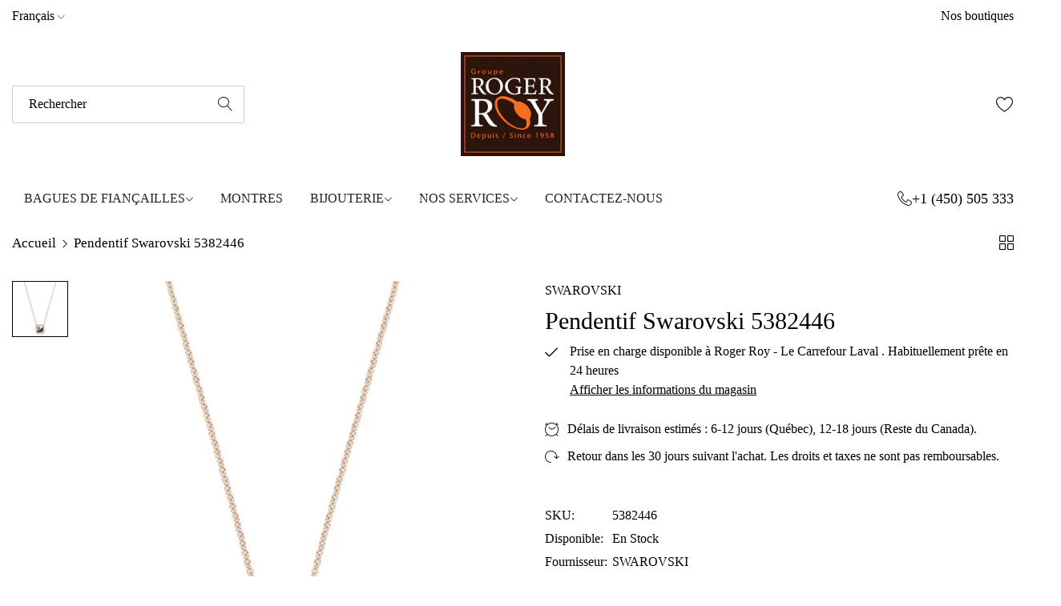

--- FILE ---
content_type: text/html; charset=utf-8
request_url: https://rogerroy.com/variants/40634960937026/?section_id=pickup-availability
body_size: 751
content:
<div id="shopify-section-pickup-availability" class="shopify-section">
<pickup-availability-preview class="pickup-availability-preview flex">
      <i class="mr-15 mt-5 picon-check"></i>
    
    <div class="pickup-availability-info"><span class="caption-large">Prise en charge disponible à <span class="heading-color heading-weight">Roger Roy - Le Carrefour Laval .</span></span>
        <span class="caption">Habituellement prête en 24 heures</span>
        <button
          id="ShowPickupAvailabilityDrawer"
          class="btn-reset grey-color underline d-block pickup-availability-button"
          aria-haspopup="dialog"
        >Afficher les informations du magasin
</button></div>
  </pickup-availability-preview>

  <pickup-availability-drawer
    class="gradient bg-white bls__canvas bls__canvas-right pickup-availability-drawer"
    tabindex="-1"
    role="dialog"
    aria-modal="true"
    aria-labelledby="PickupAvailabilityHeading"
  >
    <div class="pickup-availability-header px-30 py-25 border-bottom">
      <button class="button-close close-button">
        <i class="lnr lnr-cross"></i>
      </button>
      <div class="bls__product-info">
        <div class="bls__product-pickup flex"><div class="product-pickup-img width-80 mr-15"><div
  class="bls__responsive-image bls-image-js bls-loading-image bls__product-grid bls__product-img-sw"
  
    style="--aspect-ratio: 1/1;"
  
><img
      srcset="//rogerroy.com/cdn/shop/products/608aeb93891a6a979905a626a09c299a.jpg?v=1717020434&width=165 165w,//rogerroy.com/cdn/shop/products/608aeb93891a6a979905a626a09c299a.jpg?v=1717020434&width=360 360w,//rogerroy.com/cdn/shop/products/608aeb93891a6a979905a626a09c299a.jpg?v=1717020434&width=533 533w,//rogerroy.com/cdn/shop/products/608aeb93891a6a979905a626a09c299a.jpg?v=1717020434&width=720 720w,//rogerroy.com/cdn/shop/products/608aeb93891a6a979905a626a09c299a.jpg?v=1717020434&width=940 940w,//rogerroy.com/cdn/shop/products/608aeb93891a6a979905a626a09c299a.jpg?v=1717020434 1000w
      "
      src="//rogerroy.com/cdn/shop/products/608aeb93891a6a979905a626a09c299a.jpg?v=1717020434&width=533"
      sizes="(min-width: 1260px) 282px, (min-width: 990px) calc((100vw - 130px) / 4), (min-width: 750px) calc((100vw - 120px) / 3), calc((100vw - 35px) / 2)"
      alt="Pendentif Swarovski 5382446"
      class="motion-reduce"
      loading="lazy"
      width="1000"
      height="1000"
      style="--point:"
    ></div>
</div><div class="bls__product-pickup__infos">
            <h6 class="pickup-availability-drawer-title mb-0">
              Pendentif Swarovski 5382446
            </h6>
          </div>
        </div>
      </div>
    </div>
    <ul class="pickup-availability-list list-none py-25 px-30 m-0" role="list" data-store-availability-drawer-content><li class="pickup-availability-list__item pb-25 mb-25 border-bottom last-0">
          <h4 class="fs-16 capitalize">Roger Roy - Le Carrefour Laval</h4><p class="pickup-availability-preview caption-large flex align-items-center">
              <i class="mr-10 fs-14 picon-check"></i>
              Ramassage disponible,
              habituellement prête en 24 heures
            </p><address class="pickup-availability-address">
            <p>
              <span class="grey-color">Adresse: </span>3003 Boulevard le Carrefour
            </p>
            <p>
              <span class="grey-color">Ville: </span>Laval
            </p>
            <p>
              <span class="grey-color">Pays/région: </span>Canada
            </p><p>
                <span class="grey-color">Téléphone: </span>+14505056333
              </p></address>
          <a href="https://maps.google.com?daddr=3003 Boulevard le Carrefour, 3003 QC H7T 1C8 Canada">
            <span class="lnr lnr-map-marker mr-5"></span>
            <span class="underline">Afficher sur Google Map</span>
          </a>
        </li></ul>
  </pickup-availability-drawer></div>

--- FILE ---
content_type: text/html; charset=utf-8
request_url: https://rogerroy.com/products/pendentif-swarovski-5382446?section_id=template--15521789870146__product-sidebar&view=left-sidebar
body_size: 2562
content:
<div id="shopify-section-template--15521789870146__product-sidebar" class="shopify-section product-sidebar"><link href="//rogerroy.com/cdn/shop/t/31/assets/instagram.css?v=82076150278847778961716920596" rel="stylesheet" type="text/css" media="all" />

<div
  data-section-id="template--15521789870146__product-sidebar"
  class="bls__product-sidebar sidebar-none"
  data-view="left"
  data-show-side="false"
><div class="contain-sidebar d-none" id="product-sidebar-content">
      <style>.bls__template-product-sidebar {
            order: -1;
          }.bls__template-product-sidebar {
            display: block;
          }
          @media(min-width: 1200px) {
            .product-form__buttons {
              flex-wrap: nowrap;
            }
            .product-form__buttons .product-form__submit {
              min-width: unset;
              padding: 0 10px;
            }
          }.bls__template-main-product,
        .bls__template-product-sidebar {
          flex: 0 0 auto;
          width: 100%;
        }
        @media(min-width: 1025px) {
          .bls__template-main-product {
            flex: 0 0 auto;
            width: 75%;
          }
          .bls__template-product-sidebar {
            flex: 0 0 auto;
            width: 25%;
          }
        }
        @media (max-width: 1024px) {
          .bls-sidebar-drawer {
            display: block !important;
          }
        }
      </style><div  class="sidebar-item active"><h4 class="sidebar-title fs-18 mb-20">
                  Products category
                  <div class="open-children-toggle "></div>
                </h4><div class="sidebar-content"></div>
            </div><div  class="sidebar-item active"><h4 class="sidebar-title fs-18 mb-20">
                  Delivery Information
                  <div class="open-children-toggle "></div>
                </h4><div class="sidebar-content"><div class="shipping-item d-flex align-items-center header-gap ">
                      <div class="shipping-item-icon mr-10">
                        
                          <span class="icon-svg">
                            <svg width="30" height="30" viewbox="0 0 30 30" fill="none" xmlns="http://www.w3.org/2000/svg">
<path d="M3.96289 9.2998L15.0004 15.6873L25.9629 9.33727" stroke="#111111" stroke-width="2" stroke-linecap="round" stroke-linejoin="round"></path>
<path d="M15 27.0123V15.6748" stroke="#111111" stroke-width="2" stroke-linecap="round" stroke-linejoin="round"></path>
<path d="M12.4133 3.1L5.73826 6.81254C4.22576 7.65004 2.98828 9.75001 2.98828 11.475V18.5375C2.98828 20.2625 4.22576 22.3625 5.73826 23.2L12.4133 26.9126C13.8383 27.7001 16.1757 27.7001 17.6007 26.9126L24.2758 23.2C25.7883 22.3625 27.0258 20.2625 27.0258 18.5375V11.475C27.0258 9.75001 25.7883 7.65004 24.2758 6.81254L17.6007 3.1C16.1632 2.3 13.8383 2.3 12.4133 3.1Z" stroke="#111111" stroke-width="2" stroke-linecap="round" stroke-linejoin="round"></path>
<path d="M21.2492 16.55V11.9751L9.38672 5.125" stroke="#111111" stroke-width="2" stroke-linecap="round" stroke-linejoin="round"></path>
</svg>
                          </span>
                        
                      </div>
                      <div class="shipping-item-content">
                        <h4 class="shipping-title m-0 fs-16">
                          Fast Delivery
                        </h4>
                        <p class="shipping-content">
                          Deliver in 24 hours max!
                        </p>
                      </div>
                    </div><div class="shipping-item d-flex align-items-center header-gap ">
                      <div class="shipping-item-icon mr-10">
                        
                          <span class="icon-svg">
                            <svg width="30" height="30" viewbox="0 0 30 30" fill="none" xmlns="http://www.w3.org/2000/svg">
<path d="M4.91211 19.8486L19.8496 4.91113" stroke="#111111" stroke-width="2" stroke-miterlimit="10" stroke-linecap="round" stroke-linejoin="round"></path>
<path d="M13.877 22.8486L15.377 21.3486" stroke="#111111" stroke-width="2" stroke-miterlimit="10" stroke-linecap="round" stroke-linejoin="round"></path>
<path d="M17.2422 19.4855L20.2297 16.498" stroke="#111111" stroke-width="2" stroke-miterlimit="10" stroke-linecap="round" stroke-linejoin="round"></path>
<path d="M4.50159 12.7989L12.8016 4.49887C15.4516 1.84887 16.7766 1.83637 19.4016 4.46137L25.5391 10.5989C28.1641 13.2239 28.1516 14.5489 25.5016 17.1989L17.2016 25.4989C14.5516 28.1489 13.2266 28.1614 10.6016 25.5364L4.46409 19.3989C1.83909 16.7739 1.83909 15.4614 4.50159 12.7989Z" stroke="#111111" stroke-width="2" stroke-linecap="round" stroke-linejoin="round"></path>
<path d="M2.5 27.498H27.5" stroke="#111111" stroke-width="2" stroke-linecap="round" stroke-linejoin="round"></path>
</svg>
                          </span>
                        
                      </div>
                      <div class="shipping-item-content">
                        <h4 class="shipping-title m-0 fs-16">
                          Safe Payment
                        </h4>
                        <p class="shipping-content">
                          Visa, Mastercard, PayPal...
                        </p>
                      </div>
                    </div><div class="shipping-item d-flex align-items-center header-gap ">
                      <div class="shipping-item-icon mr-10">
                        
                          <span class="icon-svg">
                            <svg width="30" height="30" viewbox="0 0 30 30" fill="none" xmlns="http://www.w3.org/2000/svg">
<path d="M10.4746 14.9996L13.4871 18.0246L19.5246 11.9746" stroke="#111111" stroke-width="2" stroke-linecap="round" stroke-linejoin="round"></path>
<path d="M13.4371 3.06289C14.2996 2.32539 15.7121 2.32539 16.5871 3.06289L18.5621 4.76289C18.9371 5.08789 19.6371 5.35039 20.1371 5.35039H22.2621C23.5871 5.35039 24.6746 6.43789 24.6746 7.76289V9.88789C24.6746 10.3754 24.9371 11.0879 25.2621 11.4629L26.9621 13.4379C27.6996 14.3004 27.6996 15.7129 26.9621 16.5879L25.2621 18.5629C24.9371 18.9379 24.6746 19.6379 24.6746 20.1379V22.2629C24.6746 23.5879 23.5871 24.6754 22.2621 24.6754H20.1371C19.6496 24.6754 18.9371 24.9379 18.5621 25.2629L16.5871 26.9629C15.7246 27.7004 14.3121 27.7004 13.4371 26.9629L11.4621 25.2629C11.0871 24.9379 10.3871 24.6754 9.88711 24.6754H7.72461C6.39961 24.6754 5.31211 23.5879 5.31211 22.2629V20.1254C5.31211 19.6379 5.04961 18.9379 4.73711 18.5629L3.04961 16.5754C2.32461 15.7129 2.32461 14.3129 3.04961 13.4504L4.73711 11.4629C5.04961 11.0879 5.31211 10.3879 5.31211 9.90039V7.75039C5.31211 6.42539 6.39961 5.33789 7.72461 5.33789H9.88711C10.3746 5.33789 11.0871 5.07539 11.4621 4.75039L13.4371 3.06289Z" stroke="#111111" stroke-width="2" stroke-linecap="round" stroke-linejoin="round"></path>
</svg>
                          </span>
                        
                      </div>
                      <div class="shipping-item-content">
                        <h4 class="shipping-title m-0 fs-16">
                          Support Online
                        </h4>
                        <p class="shipping-content">
                          Free returns within 15 days
                        </p>
                      </div>
                    </div></div>
            </div><div  class="sidebar-item active"><h4 class="sidebar-title fs-18 mb-20">
                  Instagram
                  <div class="open-children-toggle "></div>
                </h4><div class="sidebar-content">
                
                <div
                  class="bls__instagram-api"
                  data-id="instagram_mAHqi9"
                  data-type="instagram"
                  data-ig-type="grid"
                  data-access-token="IGQWRNZAnRzMVRsUHQ2Q2FMYkl4c1Q4dlZALQ1AxX1RldVlVN3pnQjJqeVBCdThWVHZAzeGUtVEtLdW96UWh4OXo0Q094Y191SEp5R0ZAWRk4xOHBKU0MyRlR2MDZAJOTRQc3VBU2RvRElocVloZAwZDZD"
                  data-images="9"
                >
                  <div class="bls__instagram-grid">
                    <div
                      class="row row-cols-3"
                      style="--bs-gutter-x: 5px;--bls-gutter-x: 5px;"
                    ></div>
                  </div>
                </div>
              </div>
            </div></div><div class="bls-sidebar-drawer" style="display: none;">
    <div class="action-product-sidebar">
      <span class="icon-sidebar-drawer">
        <svg
          width="19"
          height="19"
          viewBox="0 0 19 19"
          fill="none"
          xmlns="http://www.w3.org/2000/svg"
        >
          <path
            d="M8.37305 15.426V3.57598C8.37305 2.45098 7.89305 2.00098 6.70055 2.00098H3.67055C2.47805 2.00098 1.99805 2.45098 1.99805 3.57598V15.426C1.99805 16.551 2.47805 17.001 3.67055 17.001H6.70055C7.89305 17.001 8.37305 16.551 8.37305 15.426Z"
            stroke="white"
            stroke-width="1.3"
            stroke-linecap="round"
            stroke-linejoin="round" />
          <path
            d="M17 6.89098V3.48598C17 2.42848 16.52 2.00098 15.3275 2.00098H12.2975C11.105 2.00098 10.625 2.42848 10.625 3.48598V6.88348C10.625 7.94848 11.105 8.36848 12.2975 8.36848H15.3275C16.52 8.37598 17 7.94848 17 6.89098Z"
            stroke="white"
            stroke-width="1.3"
            stroke-linecap="round"
            stroke-linejoin="round" />
          <path
            d="M17 15.3275V12.2975C17 11.105 16.52 10.625 15.3275 10.625H12.2975C11.105 10.625 10.625 11.105 10.625 12.2975V15.3275C10.625 16.52 11.105 17 12.2975 17H15.3275C16.52 17 17 16.52 17 15.3275Z"
            stroke="white"
            stroke-width="1.3"
            stroke-linecap="round"
            stroke-linejoin="round" />
        </svg>
      </span>
      <span class="text-hover-drawer fs-12 text-white uppercase">
        Ouvrir la barre latérale
      </span>
    </div>
    <div class="bls-sidebar-drawer-wrapper bls__canvas bls__canvas-left">
      <div class="bls-sidebar-header relative d-flex align-items-center justify-content-between">
        <h4 class="bls-sidebar-heading fs-18 m-0">Barre latérale</h4>
        <button class="button-close close-button">
          <i class="lnr lnr-cross"></i>
        </button>
      </div>
      <div class="bls-sidebar-content p-30 h-full overflow-x-hidden overflow-y-auto scroll-bar-custom scroll-y"></div>
    </div>
  </div>
</div>


</div>

--- FILE ---
content_type: text/css
request_url: https://rogerroy.com/cdn/shop/t/31/assets/instagram.css?v=82076150278847778961716920596
body_size: -327
content:
.bls__instagram-section{background-position:top center;background-repeat:no-repeat;background-size:cover;background-image:var(--background-instagram-image);background-attachment:unset}.bls__instagram-item{position:relative;display:block;overflow:hidden;will-change:transform}.bls__instagram-item.ins-radius{border-radius:var(--base-border-radius)}.bls__instagram-item.ins-rounded{border-radius:100%}.bls_instagram-image{position:relative;overflow:hidden;transition:var(--bls-transition)}.bls_instagram-image img,.bls_instagram-image svg{transition:var(--bls-transition)}.bls__instagram-icon{position:absolute;left:50%;top:50%;margin:-27px 0 0 -27px;-webkit-transform:scale(.6);transform:scale(.6);transition:var(--bls-transition);display:flex;align-items:center;justify-content:center;text-align:center;opacity:0;visibility:hidden;pointer-events:none;z-index:1;font-size:0}.icon_ins:before{content:"\ea3c";font-family:presslayouts-font;font-size:46px;align-items:center;border-radius:50%;display:flex;justify-content:center;will-change:transform;color:var(--heading-color);font-weight:600;background-color:#fff}.bls__instagram-icon:after{content:"\ea3c";font-family:presslayouts-font;font-size:18px;align-items:center;border-radius:50%;display:flex;justify-content:center;will-change:transform;color:var(--heading-color);font-weight:400;width:54px;height:54px;background-color:#fff}.bls__instagram-item:hover .bls__instagram-icon{opacity:1;visibility:visible;transition:var(--bls-transition);transform:scale(1);-webkit-transform:scale(1)}.bls__instagram-item:hover .bls_instagram-image img,.bls__instagram-item:hover .bls_instagram-image svg{transform:scale(1.1);-webkit-transform:scale(1.1)}.swiper-local-video{height:auto}.swiper-local-video .bls__instagram-item{height:100%}
/*# sourceMappingURL=/cdn/shop/t/31/assets/instagram.css.map?v=82076150278847778961716920596 */


--- FILE ---
content_type: text/css
request_url: https://rogerroy.com/cdn/shop/t/31/assets/icon-box.css?v=27168088795664028011716920595
body_size: -398
content:
.bls__section_shipping-inner .bls__section_shipping-image{width:var(--icon-width)}.bls__section_shipping-inner.position-top .bls__section_shipping-image{margin-bottom:var(--icon-spacing)}.bls__section_shipping-inner.position-left .bls__section_shipping-image{margin-right:var(--icon-spacing)}.bls__section_shipping-inner.position-right .bls__section_shipping-image{margin-left:var(--icon-spacing)}.bls__section_shipping-content h3{font-size:var(--ib-heading-font-size);font-weight:var(--ib-heading-font-weight, var(--bls__section-heading-weight));margin-bottom:var(--ib-spacing)}.bls__section_shipping-content .ib-description{font-size:var(--ib-desc-font-size)}@media (min-width: 1200px){.bls__section_shipping-inner.position-top .bls__section_shipping-content{max-width:90%;margin-left:auto;margin-right:auto}}.col-border-line{position:relative}@media (min-width: 992px){.col-border-line:not(:last-child):before{content:"";position:absolute;right:0;top:0;height:100%;width:1px;border-right:1px solid var(--border-color-base)}}
/*# sourceMappingURL=/cdn/shop/t/31/assets/icon-box.css.map?v=27168088795664028011716920595 */


--- FILE ---
content_type: text/javascript
request_url: https://rogerroy.com/cdn/shop/t/31/assets/shopify.js?v=74045666419202128751716920596
body_size: 1861
content:
Shopify.bind=function(fn,scope){return function(){return fn.apply(scope,arguments)}},Shopify.setSelectorByValue=function(selector,value){for(var i=0,count=selector.options.length;i<count;i++){var option=selector.options[i];if(value==option.value||value==option.innerHTML)return selector.selectedIndex=i,i}},Shopify.addListener=function(target,eventName,callback){target.addEventListener?target.addEventListener(eventName,callback,!1):target.attachEvent("on"+eventName,callback)},Shopify.postLink=function(path,options){options=options||{};var method=options.method||"post",params=options.parameters||{},form=document.createElement("form");form.setAttribute("method",method),form.setAttribute("action",path);for(var key in params){var hiddenField=document.createElement("input");hiddenField.setAttribute("type","hidden"),hiddenField.setAttribute("name",key),hiddenField.setAttribute("value",params[key]),form.appendChild(hiddenField)}document.body.appendChild(form),form.submit(),document.body.removeChild(form)},Shopify.CountryProvinceSelector=function(country_domid,province_domid,options){this.countryEl=document.getElementById(country_domid),this.provinceEl=document.getElementById(province_domid),this.provinceContainer=document.getElementById(options.hideElement||province_domid),Shopify.addListener(this.countryEl,"change",Shopify.bind(this.countryHandler,this)),this.initCountry(),this.initProvince()},Shopify.CountryProvinceSelector.prototype={initCountry:function(){var value=this.countryEl.getAttribute("data-default");Shopify.setSelectorByValue(this.countryEl,value),this.countryHandler()},initProvince:function(){var value=this.provinceEl.getAttribute("data-default");value&&this.provinceEl.options.length>0&&Shopify.setSelectorByValue(this.provinceEl,value)},countryHandler:function(e){var opt=this.countryEl.options[this.countryEl.selectedIndex],raw=opt.getAttribute("data-provinces"),provinces=JSON.parse(raw);if(this.clearOptions(this.provinceEl),provinces&&provinces.length==0)this.provinceContainer.style.display="none";else{for(var i=0;i<provinces.length;i++){var opt=document.createElement("option");opt.value=provinces[i][0],opt.innerHTML=provinces[i][1],this.provinceEl.appendChild(opt)}this.provinceContainer.style.display=""}},clearOptions:function(selector){for(;selector.firstChild;)selector.removeChild(selector.firstChild)},setOptions:function(selector,values){for(var i=0,count=values.length;i<values.length;i++){var opt=document.createElement("option");opt.value=values[i],opt.innerHTML=values[i],selector.appendChild(opt)}}},Shopify.formatMoney=function(cents,format){typeof cents=="string"&&(cents=cents.replace(".",""));var value="",placeholderRegex=/\{\{\s*(\w+)\s*\}\}/,formatString=format||this.money_format;function defaultOption(opt,def){return typeof opt>"u"?def:opt}function formatWithDelimiters(number,precision,thousands,decimal){if(precision=defaultOption(precision,2),thousands=defaultOption(thousands,","),decimal=defaultOption(decimal,"."),isNaN(number)||number==null)return 0;number=(number/100).toFixed(precision);var parts=number.split("."),dollars=parts[0].replace(/(\d)(?=(\d\d\d)+(?!\d))/g,"$1"+thousands),cents2=parts[1]?decimal+parts[1]:"";return dollars+cents2}switch(formatString.match(placeholderRegex)[1]){case"amount":value=formatWithDelimiters(cents,2);break;case"amount_no_decimals":value=formatWithDelimiters(cents,0);break;case"amount_with_comma_separator":value=formatWithDelimiters(cents,2,".",",");break;case"amount_no_decimals_with_comma_separator":value=formatWithDelimiters(cents,0,".",",");break}return formatString.replace(placeholderRegex,value)},Shopify.eventFlashSold=function(dlg=!1){let element=document.querySelector(".bls__product-details-infor .bls__flash-sold");if(dlg&&(element=document.querySelector(".bls__quickview-content .bls__flash-sold")),!element)return;const flash_sold=element.getAttribute("data-flash-sold"),flash_hours=element.getAttribute("data-flash-hours"),soldArray=flash_sold.split(","),hoursArray=flash_hours.split(",");var sold=soldArray[Math.floor(Math.random()*soldArray.length)],hour=hoursArray[Math.floor(Math.random()*hoursArray.length)];const ps=document.querySelector(".bls__flash-sold .product-sold"),ph=document.querySelector(".bls__flash-sold .product-hour");ps&&(ps.innerHTML=sold),ph&&(ph.innerHTML=hour),element.style.display="block"},Shopify.eventFlashingBrowseTab=function(){var enable=window.flashingBrowseTab?.enable,myTimer,message,titleTag=document.getElementsByTagName("title")[0],first_notification=window.flashingBrowseTab?.firstNotification,secondary_notification=window.flashingBrowseTab?.secondaryNotification;if(enable&&titleTag){var originalTitle=titleTag.innerText,isActive=!0;document.addEventListener("visibilitychange",()=>{document.visibilityState==="visible"?function(){isActive||(clearInterval(myTimer),titleTag.innerText=originalTitle)}():function(){var i=1;isActive=!1,!(!first_notification||!secondary_notification)&&(myTimer=setInterval(function(){i==1?(message=first_notification,i=2):(message=secondary_notification,i=1),titleTag.innerText=message},2e3))}()})}},Shopify.addToastAction=function(strToast){let messageToast=EasyDialogBox.create(null,"dlg-toast dlg-fade",null,strToast,null,null,20,500);messageToast.onHide=messageToast.destroy,messageToast.show().hide(3e3)},Shopify.termsConditionsAction=function(){function conditions(evt){const content=document.getElementById("popup-terms-conditions"),e=evt.currentTarget;if(!content)return;const text=content.getAttribute("data-text");var promotion=EasyDialogBox.create("popup-terms-conditions","dlg dlg-disable-footer dlg-disable-drag",text,content.innerHTML);promotion.onClose=promotion.destroy,promotion.show(300),e.href="javascript: (function(){})();",e.target="_self"}document.querySelectorAll(".bls__terms-conditions a").forEach(event=>{event.addEventListener("click",conditions)})},Shopify.eventCountDownTimer=function(dlg=!1){let element=document.querySelectorAll(".bls__countdown-timer");dlg&&(element=document.querySelectorAll(".bls__quickview-content .bls__countdown-timer")),element.forEach(el=>{const day=el.getAttribute("data-days"),hrs=el.getAttribute("data-hrs"),secs=el.getAttribute("data-secs"),mins=el.getAttribute("data-mins"),time=el.getAttribute("data-time");var countDownDate=new Date(time).getTime(),timer=setInterval(function(){var now=new Date().getTime(),distance=countDownDate-now;if(distance<0)el.classList.add("d-none"),clearInterval(timer);else{var days=Math.floor(distance/864e5),hours=Math.floor(distance%(1e3*60*60*24)/(1e3*60*60)),minutes=Math.floor(distance%(1e3*60*60)/(1e3*60)),seconds=Math.floor(distance%(1e3*60)/1e3),html='<span class="countdown-days"><span class="countdown_ti heading-weight">'+days+'</span> <span class="countdown_tx">'+day+'</span></span> <span class="countdown-hours"><span class="countdown_ti heading-weight">'+hours+'</span> <span class="countdown_tx">'+hrs+'</span></span> <span class="countdown-min"><span class="countdown_ti heading-weight">'+minutes+'</span> <span class="countdown_tx">'+mins+'</span></span> <span class="countdown-sec"><span class="countdown_ti heading-weight">'+seconds+'</span> <span class="countdown_tx">'+secs+"</span></span>";const cd=el.querySelector(".bls__product-countdown");cd&&(cd.innerHTML=html),el.classList.remove("d-none")}},1e3)})},Shopify.swiperSlideQickview=function(){var swiper_qickview=new Swiper("#bls__swiper-qickview",{slidesPerView:1,spaceBetween:0,autoplay:!1,loop:!0,navigation:{nextEl:document.getElementById("bls__swiper-qickview").querySelector(".swiper-button-next"),prevEl:document.getElementById("bls__swiper-qickview").querySelector(".swiper-button-prev")}});document.querySelectorAll(".bls__quickview-content .bls__option-swatch").forEach(button=>{button.addEventListener("click",e=>{const target=e.currentTarget;var options=Array.from(target.closest("#variant-radios").querySelectorAll(".bls__option-swatch.active"),select=>select.getAttribute("data-value")),variantData=JSON.parse(target.closest("#variant-radios").querySelector('[type="application/json"]').textContent),currentVariant=variantData.find(variant=>!variant.options.map((option,index)=>options[index]===option).includes(!1));if(currentVariant&&currentVariant.featured_media){var featured_media_id=currentVariant.featured_media.id,position=target.closest(".bls__product-quickview").querySelector(`[data-media-id="${featured_media_id}"]`).getAttribute("data-position");swiper_qickview.slideTo(position,1e3)}},!1)});var conditions=document.getElementById("conditions_form_qickview");const ccq=document.querySelector(".bls-btn-checkout-qickview");conditions&&(getCookie("term_conditions")?(conditions.setAttribute("checked",""),ccq&&ccq.classList.remove("disabled")):conditions.addEventListener("change",event=>{setCookie("term_conditions",1,1),ccq&&(event.currentTarget.checked?ccq.classList.remove("disabled"):ccq.classList.add("disabled"))}))};
//# sourceMappingURL=/cdn/shop/t/31/assets/shopify.js.map?v=74045666419202128751716920596


--- FILE ---
content_type: text/javascript
request_url: https://rogerroy.com/cdn/shop/t/31/assets/theme.js?v=46893898067740187171716920596
body_size: 12787
content:
"use strict";const global={announcementBar:"announcement-bar",overlay:".bls__overlay",header:"header",mobile_stickybar:"shopify-section-mobile-stickybar"},SCROLL_ZOOM_IN_TRIGGER_CLASSNAME="animate--zoom-in";function throttle(e,t){let n=0;return function(...o){const s=(new Date).getTime();if(!(s-n<t))return n=s,e(...o)}}function initializeScrollZoomAnimationTrigger(){if(window.matchMedia("(prefers-reduced-motion: reduce)").matches)return;const e=Array.from(document.getElementsByClassName("animate--zoom-in"));if(0===e.length)return;e.forEach((e=>{let t=!1;new IntersectionObserver((e=>{e.forEach((e=>{t=e.isIntersecting}))})).observe(e),e.style.setProperty("--zoom-in-ratio",1+.002*percentageSeen(e)),window.addEventListener("scroll",throttle((()=>{t&&e.style.setProperty("--zoom-in-ratio",1+.002*percentageSeen(e))})),{passive:!0})}))}function percentageSeen(e){const t=window.innerHeight,n=window.scrollY,o=e.getBoundingClientRect().top+n,s=e.offsetHeight;if(o>n+t)return 0;if(o+s<n)return 100;let i=(n+t-o)/((t+s)/100);return Math.round(i)}function HoverIntent(e,t){const n={exitDelay:180,interval:100,sensitivity:6};let o,s,i,r,l,c,a,d={};const u=function(e){o=e.pageX,s=e.pageY},m=function(e){const t=i-o,n=r-s;if(Math.sqrt(t*t+n*n)<d.sensitivity){clearTimeout(a);for(let e of l)e.isActive&&(d.onExit(e),e.isActive=!1);d.onEnter(e),e.isActive=!0}else i=o,r=s,c=setTimeout((function(){m(e)}),d.interval)};!function(e,t){if(!t||!t.onEnter||!t.onExit)throw"onEnter and onExit callbacks must be provided";d=function(e,t){for(let n in t)e[n]=t[n];return e}(n,t),l=e;for(let e of l){if(!e)return;e.isActive=!1,e.addEventListener("mousemove",u),e.addEventListener("mouseenter",(function(t){i=t.pageX,r=t.pageY,e.isActive?clearTimeout(a):c=setTimeout((function(){m(e)}),d.interval)})),e.addEventListener("mouseleave",(function(t){clearTimeout(c),e.isActive&&(a=setTimeout((function(){d.onExit(e),e.isActive=!1}),d.exitDelay))}))}}(e,t)}window.addEventListener("load",(function(){const e=window.innerWidth-document.body.clientWidth;e>0&&document.querySelector("html").setAttribute("style",`--padding-right: ${e}px`)})),window.addEventListener("DOMContentLoaded",(()=>{initializeScrollZoomAnimationTrigger()}));var menuItems=document.querySelectorAll(".bls__menu-parent"),hi=HoverIntent(menuItems,{onEnter:function(e){e.classList.add("visible")},onExit:function(e){e.classList.remove("visible")}});function debounce(e,t){let n;return(...o)=>{clearTimeout(n),n=setTimeout((()=>e.apply(this,o)),t)}}function backToTop(){var e=(document.body.scrollTop||document.documentElement.scrollTop)/(document.documentElement.scrollHeight-document.documentElement.clientHeight)*100;document.getElementById("bls__back-top")&&(document.getElementById("bls__back-top").style.height=e+"%");const t=document.querySelector(".back-top");t&&(document.addEventListener("scroll",(()=>{window.scrollY>400?t.classList.add("show"):t.classList.remove("show")})),t.addEventListener("click",(()=>{window.scrollTo({top:0,behavior:"smooth"})})))}function mobileStickyBar(){var e=document.querySelector(".bls__mobile-stickybar");if(!e)return;var t=window.pageYOffset;let n=0;document.getElementById("announcement-bar")&&(n=document.getElementById("announcement-bar")?.clientHeight);let o=0;document.getElementById("shopify-section-top-bar")&&(o=document.getElementById("shopify-section-top-bar").clientHeight);let s=document.getElementById("page-header")?.clientHeight;t>n+o+s+50?e.classList.remove("d-none"):e.classList.add("d-none")}function initComparisons(){var e,t;for(e=document.getElementsByClassName("img-comp-overlay"),t=0;t<e.length;t++)n(e[t]);function n(e){var t,n,o,s=0;n=e.offsetWidth,o=e.offsetHeight;const i=e.closest(".img-comp-container");function r(e){e.preventDefault(),s=1,window.addEventListener("mousemove",c),window.addEventListener("touchmove",c)}function l(){s=0}function c(i){var r;if(0==s)return!1;r=function(t){var n,o=0;return t=t.changedTouches?t.changedTouches[0]:t,n=e.getBoundingClientRect(),o=t.pageX-n.left,o-=window.pageXOffset,o}(i),r<0&&(r=0),r>n&&(r=n),function(s){if(t){var i=(s+t.offsetWidth/2+10)/n*100;i>=100-(t.offsetWidth/2+10)/n*100&&(i=100-(t.offsetWidth/2+10)/n*100)}e.closest(".img-comp-container").setAttribute("style","--percent: "+i.toFixed(4)+"%;--height: "+o+"px ")}(r)}i&&(t=i.querySelector(".image-comparison__button")),t&&(t.addEventListener("touchstart",r),t.addEventListener("mousedown",r)),window.addEventListener("mouseup",l),window.addEventListener("touchend",l)}}function showAnime(e){const t=getComputedStyle(e);e.style.overflow="hidden",e.style.display="block";const n={height:e.getBoundingClientRect().height+"px",marginTop:t.marginTop,marginBottom:t.marginBottom,paddingTop:t.paddingTop,paddingBottom:t.paddingBottom};if(Object.keys(n).forEach((e=>{0===parseFloat(n[e])&&delete n[e]})),0===Object.keys(n).length)return!1;let o;Object.keys(n).forEach((t=>{e.style[t]=0})),o=e.animate(n,{duration:400,easing:"ease"}),o.finished.then((()=>{e.style.overflow="",Object.keys(n).forEach((t=>{e.style[t]=""}))}))}function hideAnime(e){const t=getComputedStyle(e);e.style.overflow="hidden";const n={height:e.getBoundingClientRect().height+"px",marginTop:t.marginTop,marginBottom:t.marginBottom,paddingTop:t.paddingTop,paddingBottom:t.paddingBottom};if(Object.keys(n).forEach((e=>{0===parseFloat(n[e])&&delete n[e]})),0===Object.keys(n).length)return!1;let o;Object.keys(n).forEach((t=>{e.style[t]=n[t],n[t]=0})),o=e.animate(n,{duration:300,easing:"ease"}),o.finished.then((()=>{e.style.overflow="",Object.keys(n).forEach((t=>{e.style[t]="",e.style.display="none"}))}))}initComparisons();const slideAnimeHidden=(()=>{let e=!1;return t=>{const n=Object.assign({},{target:!1,duration:400,easing:"ease"},t),o=n.target;if(!o)return;const s=getComputedStyle(o);o.style.overflow="hidden";const i=n.duration,r=n.easing,l={height:o.getBoundingClientRect().height+"px",marginTop:s.marginTop,marginBottom:s.marginBottom,paddingTop:s.paddingTop,paddingBottom:s.paddingBottom};if(Object.keys(l).forEach((e=>{0===parseFloat(l[e])&&delete l[e]})),0===Object.keys(l).length)return e=!1,!1;let c;Object.keys(l).forEach((e=>{o.style[e]=l[e],l[e]=0})),c=o.animate(l,{duration:i,easing:r}),c.finished.then((()=>{o.style.overflow="",Object.keys(l).forEach((e=>{o.style[e]=""})),o.style.display="none",e=!1}))}})(),slideAnime=(()=>{let e=!1;return t=>{const n=Object.assign({},{target:!1,animeType:"slideToggle",duration:400,easing:"ease",isDisplayStyle:"block"},t),o=n.target;if(!o)return;if(e)return;e=!0;let s=n.animeType;const i=getComputedStyle(o);if("slideToggle"===s&&(s="none"===i.display?"slideDown":"slideUp"),"slideUp"===s&&"none"===i.display||"slideDown"===s&&"none"!==i.display||"slideUp"!==s&&"slideDown"!==s)return e=!1,!1;o.style.overflow="hidden";const r=n.duration,l=n.easing,c=n.isDisplayStyle;"slideDown"===s&&(o.style.display=c);const a={height:o.getBoundingClientRect().height+"px",marginTop:i.marginTop,marginBottom:i.marginBottom,paddingTop:i.paddingTop,paddingBottom:i.paddingBottom};if(Object.keys(a).forEach((e=>{0===parseFloat(a[e])&&delete a[e]})),0===Object.keys(a).length)return e=!1,!1;let d;"slideDown"===s?(Object.keys(a).forEach((e=>{o.style[e]=0})),d=o.animate(a,{duration:r,easing:l})):"slideUp"===s&&(Object.keys(a).forEach((e=>{o.style[e]=a[e],a[e]=0})),d=o.animate(a,{duration:r,easing:l})),d.finished.then((()=>{o.style.overflow="",Object.keys(a).forEach((e=>{o.style[e]=""})),"slideUp"===s&&(o.style.display="none"),e=!1}))}})();var BlsEventShopify={init:function(){this.setupEventListeners(),Shopify.eventCountDownTimer(),Shopify.eventFlashingBrowseTab()},setupEventListeners:function(){window.addEventListener("scroll",(()=>{backToTop(),mobileStickyBar()})),document.querySelectorAll(".collection-infinite-scroll a").forEach((e=>{e.addEventListener("click",(t=>{for(var n of document.querySelectorAll(".collection-list__item.grid__item"))n.classList.remove("d-none");e.parentElement.remove()}),!1)})),document.querySelectorAll(".bls__footer_block-title").forEach((e=>{e.addEventListener("click",(e=>{let t;const n=e.currentTarget,o=n.parentElement.querySelector(".bls__footer_block-content");slideAnime({target:o,animeType:"slideToggle"});const s=n.closest(".bls__footer_block");s.classList.contains("active")?(clearTimeout(t),t=setTimeout((()=>{s.classList.remove("active")}),100)):(clearTimeout(t),t=setTimeout((()=>{s.classList.add("active")}),100))}))})),window.addEventListener("resize",(function(){window.innerWidth>=768?document.querySelectorAll(".bls__footer_block-content").forEach((e=>{e.style.display="block"})):document.querySelectorAll(".bls__footer_block-content").forEach((e=>{e.closest(".bls__footer_block.active")?e.style.display="block":e.style.display="none"}))})),window.addEventListener("load",(function(){screen.width>=768&&document.querySelectorAll(".bls__footer_block-content").forEach((e=>{e.style.display="block"}))}));const e=document.getElementById(global.mobile_stickybar),t=document.querySelector("footer");e&&t&&t.classList.add("enable_menu-bottom");const n=document.getElementById("bls_cookie");n&&(getCookie("cookie_bar")||n.classList.remove("d-none"),document.querySelectorAll("#bls_cookie .cookie-dismiss").forEach((e=>{e.addEventListener("click",(e=>{e.preventDefault(),e.currentTarget.closest("#bls_cookie").remove(),setCookie("cookie_bar","dismiss",30)}),!1)})));const o=document.getElementById(global.announcementBar);if(o){const e=o.querySelector(".swiper-announcementBar");e&&(e.style.maxHeight=o.offsetHeight+"px",new Swiper(".swiper-announcementBar",{loop:!0,slidesPerView:1,direction:"vertical",autoplay:{delay:3e3},navigation:{nextEl:".swiper-button-next",prevEl:".swiper-button-prev"}})),o.querySelectorAll(".countdown-announcementBar").forEach((e=>{const t=e?.dataset.blockDeadline,n=t.split("-"),o=n[2]+"-"+n[0].padStart(2,"0")+"-"+n[1].padStart(2,"0")+"T00:00:00Z";if(t&&Date.parse(o)){const t=new Date(o),n=()=>{const e=+t-+new Date;let n={};return e>0&&(n={days_announcementBar:Math.floor(e/864e5),hours_announcementBar:Math.floor(e/36e5%24),minutes_announcementBar:Math.floor(e/1e3/60%60),seconds_announcementBar:Math.floor(e/1e3%60)}),n};setInterval((()=>{const t=n();Object.entries(t).forEach((([t,n])=>{e.querySelector("."+t).innerHTML=n}))}),1e3)}})),document.querySelectorAll("#announcement-bar .announcement-close").forEach((e=>{e.addEventListener("click",(e=>{e.preventDefault(),e.currentTarget.closest("#announcement-bar").remove(),setCookie("announcement_bar",1,1)}),!1)}))}const s=document.getElementById("product_conditions_form"),i=document.querySelector(".bls__payment-button");s&&(getCookie("term_conditions")?(s.setAttribute("checked",""),i&&i.classList.remove("disabled")):s.addEventListener("change",(e=>{setCookie("term_conditions",1,1),i&&(e.currentTarget.checked?i.classList.remove("disabled"):i.classList.add("disabled"))}))),document.querySelectorAll(global.overlay).forEach((e=>{e.addEventListener("click",(e=>{const t=e.currentTarget;for(var n of(t.classList.add("d-none-overlay"),t.classList.contains("d-block-overlay-collection")&&t.classList.remove("d-block-overlay-collection"),document.documentElement.classList.remove("hside_opened"),document.documentElement.classList.remove("vetical-overlay"),document.querySelectorAll(".bls__opend-popup")))n.classList.remove("bls__opend-popup");const o=document.querySelector(".btn-filter");for(var n of(o&&o.classList.contains("actived")&&o.classList.remove("actived"),document.querySelectorAll(".bls__addon")))n.classList.remove("is-open");for(var n of document.querySelectorAll(".bls-minicart-wrapper"))n.classList.remove("addons-open");for(var n of document.querySelectorAll(".vertical-menu"))n.classList.remove("open")}),!1)})),document.querySelectorAll(".bls__terms-conditions a").forEach((e=>{e.addEventListener("click",(e=>{e.preventDefault();const t=document.getElementById("popup-terms-conditions");if(!t)return;const n=t.getAttribute("data-text");var o=EasyDialogBox.create("popup-terms-conditions","dlg dlg-disable-footer dlg-disable-drag",n,t.innerHTML);o.onClose=o.destroy,o.show(300)}),!1)}))}};BlsEventShopify.init();let newParser=new DOMParser;var BlsAddMetatagScale={init:function(){this.addMeta()},addMeta:function(){const e=document.querySelector("body"),t=document.querySelector('meta[name="viewport"]'),n=t.getAttribute("content")+", maximum-scale=1";e.addEventListener("touchstart",(function(){t.setAttribute("content",n)}))}};BlsAddMetatagScale.init();const rdc={mode:"same-origin",credentials:"same-origin",headers:{"X-Requested-With":"XMLHttpRequest","Content-Type":"application/json"}};let parser=new DOMParser;var BlsReloadEvents={init:function(){this.setupEventListeners()},setupEventListeners:function(){document.addEventListener("shopify:section:load",(function(e){var t=e.detail.sectionId,n=e.target.querySelector('[data-id="'+t+'"]');if(null!=n){const{type:e}=n?.dataset;switch(e){case"instagram":BlsInstagramShopify.init();break;case"product_grid":case"product_carousel":BlsProductGridEvents.init(),BlsProductTabEvents.init(),BlsColorSwatchesShopify.init();break;case"recently_viewed_products":BlsRVProductsShopify.init();break;case"product_recommendations":BlsProductRecommendsEvents.init();break;case"product_single":BlsColorSwatchesShopify.init();break;case"product_deal":BlsColorSwatchesShopify.init(),BlsCountdownTimer.init()}}}))}};BlsReloadEvents.init();var BlsColorSwatchesShopify={init:function(){this.initSwatches()},initSwatches:function(){const e=this;var t;document.querySelectorAll(".bls__product-color-swatches").forEach((t=>{e.checkSwatches(t)}));const n=document.querySelectorAll(".bls__option-swatch-js,.bls__product-compare,.bls__product-wishlist");n.length>0&&n.forEach((n=>{const o=n.closest(".bls__product-item");o&&(n.addEventListener("mouseout",(function(){n.closest(".swiper")&&(t=setTimeout((()=>{n.closest(".swiper").classList.remove("show-tooltip")}),400))}),!1),n.addEventListener("mouseover",(()=>{clearTimeout(t),e.listenerColor(n,o),n.closest(".swiper")&&n.closest(".swiper").classList.add("show-tooltip")})))}))},listenerColor:function(e,t){const n=this;setTimeout((()=>{!e.classList.contains("active")&&e.closest(".bls__product-option")&&(e.closest(".bls__product-option").querySelectorAll(".bls__option-swatch-js").forEach((e=>{e.classList.remove("active")})),e.classList.toggle("active"),n.swapProduct(t))}),0)},updateMasterId:(e,t)=>t.find((t=>!t.options.map(((t,n)=>e[n]===t)).includes(!1))),updatePrice(e,t){if(!e)return;const n=e.compare_at_price,o=e.price,s=e.unit_price,i=e.unit_price_measurement,r=Shopify.formatMoney(e.price,cartStrings?.money_format);if(s&&i){const e=Shopify.formatMoney(s,cartStrings?.money_format),n=1!=i.reference_value?i.reference_value:i.reference_unit,o=t.querySelector(".unit-price .number"),r=t.querySelector(".unit-price .unit");o&&(o.innerHTML=e),r&&(r.innerHTML=n)}const l=t.querySelector(".price__regular.price");l&&(l.innerHTML=r);const c=t.querySelector(".bls__price");if(c.classList.remove("price--sold-out","price--on-sale"),c.querySelector(".price__regular.price").classList.remove("special-price"),n&&n>o){const e=Shopify.formatMoney(n,cartStrings?.money_format);if(!c.querySelector(".compare-price")){var a=c.querySelector(".price__sale"),d=document.createElement("s");d.classList.add("price-item","compare-price"),a&&a.appendChild(d)}c.querySelector(".compare-price")&&(c.querySelector(".compare-price").innerHTML=e),c.classList.add("price--on-sale"),c.querySelector(".price__regular.price").classList.add("special-price")}else e.available||c.classList.add("price--sold-out")},updateMedia(e,t){e&&e.featured_media&&setTimeout((()=>{t.querySelector(".bls__product-main-img img").removeAttribute("srcset"),t.querySelector(".bls__product-main-img img").setAttribute("src",e.featured_media.preview_image.src)}),200)},renderProductInfo(e,t,n,o){let s=0,i=0,r=!1,l=!1,c=!1,a=!1,d=!1;const u=e.compare_at_price,m=e.price;t.reduce(((e,t)=>{const n=e.find((e=>e.option===t.option));return n?(n.qty+=t.qty,!0===t.available&&(n.available=!0),""===t.mamagement&&(n.mamagement="")):e.push(t),e}),[]).find((t=>{t.option===e.option1&&(s=t.qty,a=t.available,d=t.mamagement)})),u&&u>m&&(r=!0,i=(u-m)/u*100),""===d?(l=!1,c=!1):a&&s<1?c=!0:a||(l=!0);const p=n.querySelector(".bls__product-label"),h=n.querySelector(".bls__product-text-scrolling");if(p&&p.remove(),h){const e=h?.dataset.textProductScrolling;if(r){let t;h.style.display="flex",t="price"==window.productLabel.saleType?e.replace("[percent_sale]","- "+Shopify.formatMoney(u-m,cartStrings.money_format)):"percent"==window.productLabel.saleType?e.replace("[percent_sale]",i.toFixed(0)+"%"):e.replace("[percent_sale]",""),h.querySelectorAll(".sale-content-product").forEach((e=>{e.innerText=t}))}else h.style.display="none"}if(r||c||l){var y=document.createElement("div");y.classList.add("bls__product-label","fs-12","pointer-events-none","absolute"),n.querySelector(".bls__product-img").appendChild(y);const e=n.querySelector(".bls__product-label");if(r)if(e.querySelector(".bls__sale-label"))"price"==window.productLabel.saleType?e.querySelector(".bls__sale-label").innerText="- "+Shopify.formatMoney(u-m,cartStrings.money_format):"text"==window.productLabel.saleType?e.querySelector(".bls__sale-label").innerText=window.productLabel.saleLabel:e.querySelector(".bls__sale-label").innerText=-i.toFixed(0)+"%";else{var v=document.createElement("div");v.classList.add("bls__sale-label"),"price"==window.productLabel.saleType?v.innerText="- "+Shopify.formatMoney(u-m,cartStrings.money_format):"text"==window.productLabel.saleType?v.innerText=window.productLabel.saleLabel:v.innerText=-i.toFixed(0)+"%",e&&e.appendChild(v)}if(l)if(e.querySelector(".bls__sold-out-label"))e.querySelector(".bls__sold-out-label").innerText=window.variantStrings?.soldOut;else{var f=document.createElement("div");f.classList.add("bls__sold-out-label"),f.innerText=window.variantStrings?.soldOut,e&&e.appendChild(f)}if(c){var b=document.createElement("div");b.classList.add("bls__pre-order-label"),b.innerText=window.variantStrings?.preOrder,e&&e.appendChild(b)}}const g=n.querySelector(".bls__product-addtocart-js");if(g){const t=g.dataset.productVariantId;Number(t)!==e.id&&(g.dataset.productVariantId=e.id)}this.toggleAddButton(!e.available,window.variantStrings?.soldOut,n,c)},toggleAddButton(e=!0,t,n,o=!1){if(!n)return;const s=n.querySelector(".bls__js-addtocart"),i=n.querySelector(".bls__js-addtocart .bls__button-content"),r=n.querySelector(".bls__js-addtocart .bls_tooltip-content");s&&(e?(s.setAttribute("disabled","disabled"),t&&(i.textContent=t,r&&(r.textContent=t))):(s.removeAttribute("disabled"),o?(i.textContent=window.variantStrings?.preOrder,r&&(r.textContent=window.variantStrings?.preOrder)):(i.textContent=window.variantStrings?.addToCart,r&&(r.textContent=window.variantStrings?.addToCart))))},setUnavailable(e){const t=e.querySelector(".bls__js-addtocart"),n=e.querySelector(".bls__js-addtocart .bls__button-content"),o=e.querySelector(".bls__js-addtocart .bls_tooltip-content");t&&(n.textContent=window.variantStrings?.unavailable,o.textContent=window.variantStrings?.unavailable)},swapProduct:function(e){const t=e.querySelector(".bls__option-swatch-js.active"),n=t.getAttribute("data-position"),o=JSON.parse(e.querySelector(".productinfo").textContent),s=JSON.parse(e.querySelector(".productVariantsQty").textContent);let i=Array.from(e.querySelectorAll(".bls__option-swatch-js.active"),(e=>e.getAttribute("data-value")));o.find((e=>{1==i.length&&{1:e.option1,2:e.option2,3:e.option3}[n]===i[0]&&(i=e.options)}));const r=this.updateMasterId(i,o);this.toggleAddButton(!0,"",e),r?(this.updatePrice(r,e),this.updateMedia(r,e),this.renderProductInfo(r,s,e,t.dataset.color)):(this.toggleAddButton(!0,"",e),this.setUnavailable(e))},checkSwatches:function(e){const{color:t,image:n}=e?.dataset;this.checkColor(t)?e.style.backgroundColor=t:n&&(e.classList.add="bls__"+t.replace(" ","-"),e.style.backgroundColor=null,e.style.backgroundImage="url('"+n+"')",e.style.backgroundSize="cover",e.style.backgroundRepeat="no-repeat")},checkColor:function(e){var t=(new Option).style;return t.color=e,t.color==e}};BlsColorSwatchesShopify.init();var BlsCountdownTimer={init:function(){this.handleCountdown(),this.eventCountDownTimer()},eventCountDownTimer:function(){const e=document.querySelectorAll(".bls__countdown-timer");0!==e.length&&e.forEach((e=>{const t=e.getAttribute("data-days"),n=e.getAttribute("data-hrs"),o=e.getAttribute("data-secs"),s=e.getAttribute("data-mins"),i=e.getAttribute("data-time");var r=new Date(i).getTime(),l=setInterval((function(){var i=(new Date).getTime(),c=r-i,a=Math.floor(c/864e5),d=Math.floor(c%864e5/36e5),u=Math.floor(c%36e5/6e4),m=Math.floor(c%6e4/1e3),p='<span class="countdown-days"><span class="countdown_ti heading-weight">'+a+'</span> <span class="countdown_tx">'+t+'</span></span> <span class="countdown-hours"><span class="countdown_ti heading-weight">'+d+'</span> <span class="countdown_tx">'+n+'</span></span> <span class="countdown-min"><span class="countdown_ti heading-weight">'+u+'</span> <span class="countdown_tx">'+s+'</span></span> <span class="countdown-sec"><span class="countdown_ti heading-weight">'+m+'</span> <span class="countdown_tx">'+o+"</span></span>";const h=e.querySelector(".bls__product-countdown");h&&(h.innerHTML=p),c<0&&clearInterval(l)}),1e3)}))},handleCountdown:function(){var e=1e3,t=6e4,n=36e5,o=24*n;document.querySelectorAll(".bls__timer").forEach((s=>{const{timer:i}=s?.dataset,r=i.split("-"),l=r[2]+"-"+r[0].padStart(2,"0")+"-"+r[1].padStart(2,"0")+"T00:00:00Z";if(Date.parse(l)){var c=new Date(l).getTime();c&&setInterval((function(){var i=(new Date).getTime(),r=c-i;c>=i&&(s.querySelector(".js-timer-days").innerText=Math.floor(r/o)<10?("0"+Math.floor(r/o)).slice(-2):Math.floor(r/o),s.querySelector(".js-timer-hours").innerText=("0"+Math.floor(r%o/n)).slice(-2),s.querySelector(".js-timer-minutes").innerText=("0"+Math.floor(r%n/t)).slice(-2),s.querySelector(".js-timer-seconds").innerText=("0"+Math.floor(r%t/e)).slice(-2))}),e)}}))}};BlsCountdownTimer.init();var BlsWishlistHeader={init:function(){this.handleCount()},handleCount:function(){const e=document.querySelectorAll(".bls-header-wishlist"),t=JSON.parse(localStorage.getItem("bls__wishlist-items"));e.forEach((e=>{const n=e.querySelector(".wishlist-count");n&&(n.innerText=null!==t&&0!=t.length?t.length:0)}))}},BlsWishlistLoad={init:function(e,t){const n=document.querySelector(".bls__wishlist-page-section");if(e){const o=[];if(null===t)o.push(e),localStorage.setItem("bls__wishlist-items",JSON.stringify(o));else{let s=t.indexOf(e);if(o.push(...t),-1===s)o.push(e),localStorage.setItem("bls__wishlist-items",JSON.stringify(o));else if(s>-1&&(o.splice(s,1),localStorage.setItem("bls__wishlist-items",JSON.stringify(o)),n)){const o=n.querySelector(".bls__wishlist-no-product-js"),s=document.querySelector('.bls__wishlist-list[data-product-handle="'+e+'"]');s&&s.remove();const i=n.querySelectorAll(".bls__product-item");(t.length<=1||i.length<1)&&o.classList.remove("d-none")}}BlsSubActionProduct.handleInitWishlist()}}},BlsCompareLoad={init:function(e,t){const n=document.querySelector(".bls__compare-page-section");if(e){const o=e.dataset.productHandle,s=[];if(null===t)s.push(o),localStorage.setItem("bls__compare-items",JSON.stringify(s));else{let e=t.indexOf(o);if(s.push(...t),-1===e)s.push(o),localStorage.setItem("bls__compare-items",JSON.stringify(s));else if(e>-1&&(s.splice(e,1),localStorage.setItem("bls__compare-items",JSON.stringify(s)),n)){const e=n.querySelector(".bls__compare-no-product-js"),s=document.querySelectorAll('.bls__compare-value[data-product-handle="'+o+'"]');0!==s.length&&s.forEach((e=>{e.remove()}));const i=n.querySelectorAll(".bls__product-item");if(t.length<=1||i.length<1){e.classList.remove("d-none");const t=document.querySelector(".bls__compare-table");t&&t.classList.add("d-none")}}}BlsSubActionProduct.handleInitCompare()}}},BlsSubActionProduct={init:function(){this.handleInitQuickviewAction(),this.handleActionWishlist(),this.handleInitWishlist(),this.handleActionCompare(),this.handleInitCompare()},handleInitQuickviewAction:function(){const e=this,t=document.querySelectorAll(".bls__product-quickview");t.length>0&&t.forEach((t=>{t.addEventListener("click",(()=>{if(t.classList.add("btn-loading"),0===t.querySelectorAll("span.loader-icon").length&&0===t.querySelectorAll("div.loader-icon").length){const e=document.createElement("div");e.classList.add("loader-icon"),t.appendChild(e)}const n=t.closest(".bls__product-item");e.handleFetchDataQuickView(t,n.dataset.productHandle)}))}))},handleFetchDataQuickView:function(e,t){const n=this;t&&fetch(`${window.Shopify.routes.root}products/${t}/?section_id=product-quickview`).then((e=>e.text())).then((e=>{parser.parseFromString(e,"text/html").querySelectorAll("#shopify-section-product-quickview").forEach((e=>{var t=EasyDialogBox.create("qvdialog","dlg dlg-disable-heading dlg-multi dlg-disable-footer dlg-disable-drag","",e.innerHTML);t.onClose=t.destroy,t.show(),BlsColorSwatchesShopify.init(),BlsReloadSpr.init(),Shopify.eventFlashSold("dlg"),Shopify.eventCountDownTimer("dlg"),Shopify.swiperSlideQickview(),BlsLazyloadImg.init(),Shopify.PaymentButton.init()}))})).catch((e=>{console.error(e)})).finally((()=>{n.handleActionWishlist(),n.handleInitWishlist(),n.handleActionCompare(),n.handleInitCompare(),n.showPopupStockNotify(),Shopify.termsConditionsAction(),e.classList.remove("btn-loading"),e.querySelectorAll(".loader-icon").forEach((e=>{e.remove()}))}))},handleInitWishlist:function(){const e=JSON.parse(localStorage.getItem("bls__wishlist-items"));document.querySelectorAll(".bls__product-wishlist").forEach((t=>{const{proAddWishlist:n,proRemoveWishlist:o,removeWishlist:s,action:i}=t?.dataset,r=document.querySelector(".bls__wishlist-page-section"),l=t.querySelector(".bls_tooltip-content"),c=t.dataset.productHandle;null!==e&&(-1!==e.indexOf(c)?(t.querySelector(".bls__product-icon").classList.add("active"),l.innerText=r?window.stringsTemplate?.messageRemoveWishlist:"remove"===i?s:o):(t.querySelector(".bls__product-icon").classList.remove("active"),l.innerText=n)),BlsWishlistHeader.init()}))},handleActionWishlist:function(){const e=document.querySelectorAll(".bls__product-wishlist-js");e.length>0&&e.forEach((e=>{e.addEventListener("click",this.handleWishlistFunctionClick)}))},handleWishlistFunctionClick:function(e){e.preventDefault();const t=e.currentTarget,n=JSON.parse(localStorage.getItem("bls__wishlist-items")),o=t.dataset.productHandle,s=t.dataset.action,i=document.querySelector(".bls__wishlist-page-section");document.querySelector(".bls-minicart-wrapper"),i&&BlsWishlistLoad.init(o,n);const r=[];if(null===n)r.push(o),localStorage.setItem("bls__wishlist-items",JSON.stringify(r)),BlsSubActionProduct.handleInitWishlist();else{let e=n.indexOf(o);r.push(...n),-1===e?(r.push(o),localStorage.setItem("bls__wishlist-items",JSON.stringify(r)),BlsSubActionProduct.handleInitWishlist()):e>-1&&(i?(r.splice(e,1),localStorage.setItem("bls__wishlist-items",JSON.stringify(r))):"remove"===s?BlsWishlistLoad.init(o,n):window.location.href=`${window.shopUrl}${window.Shopify.routes.root}pages/wishlist`)}},handleCompareFunctionClick:function(e){const t=e.currentTarget,n=JSON.parse(localStorage.getItem("bls__compare-items")),o=t.dataset.productHandle,s=[];if(null===n)s.push(o),localStorage.setItem("bls__compare-items",JSON.stringify(s)),BlsSubActionProduct.handleInitCompare();else{let e=n.indexOf(o);s.push(...n),-1===e?(s.push(o),localStorage.setItem("bls__compare-items",JSON.stringify(s)),BlsSubActionProduct.handleInitCompare()):e>-1&&(window.location.href=`${window.shopUrl}${window.Shopify.routes.root}pages/compare`)}},handleInitCompare:function(){const e=JSON.parse(localStorage.getItem("bls__compare-items")),t=document.querySelectorAll(".bls__product-compare"),n=document.querySelector(".bls__compare-page-section");t.forEach((t=>{const{proAddCompare:o,proRemoveCompare:s}=t?.dataset,i=t.querySelector(".bls_tooltip-content"),r=t.dataset.productHandle;null!==e&&(-1!==e.indexOf(r)?(t.querySelector(".bls__product-icon").classList.add("active"),i.innerText=n?window.stringsTemplate?.messageRemoveCompare:s):(t.querySelector(".bls__product-icon").classList.remove("active"),i.innerText=o))}))},handleActionCompare:function(){const e=document.querySelectorAll(".bls__product-compare-js");e.length>0&&e.forEach((e=>{e.addEventListener("click",this.handleCompareFunctionClick)}))},showPopupStockNotify:function(){const e=document.querySelectorAll(".product-notify-stock"),t=this;e.forEach((e=>{e.addEventListener("click",(e=>{const n=e.currentTarget.getAttribute("data-product-variant");e.preventDefault(),t.fetchDataStockNotifySection(n)}))}))},fetchDataStockNotifySection:function(e){fetch("/variants/"+e+"/?section_id=stock-notify").then((e=>e.text())).then((e=>{const t=newParser.parseFromString(e,"text/html").querySelector("#bls-stock-notify"),n=t.getAttribute("data-stock-title");if(t){var o=EasyDialogBox.create("stockNotify","dlg dlg-multi dlg-disable-footer dlg-disable-drag",n,t.innerHTML);o.center(),o.onClose=o.destroy,o.show()}})).catch((e=>{throw e}))}};BlsSubActionProduct.init();var BlsSubActionProductPreLoad={handleActionPg:function(){const e=document.querySelectorAll(".bls__compare-remove-js");e.length>0&&e.forEach((e=>{e.addEventListener("click",(function(){const t=JSON.parse(localStorage.getItem("bls__compare-items")),n=e.closest(".bls__product-item");n&&BlsCompareLoad.init(n,t)}))}))}},BlsReloadSpr={init:function(){window.SPR&&(window.SPR.registerCallbacks(),window.SPR.initRatingHandler(),window.SPR.initDomEls(),window.SPR.loadProducts(),window.SPR.loadBadges())}},BlsMainMenuShopify={init:function(){this.initMainMenu(),this.initVerticalMenu()},initMainMenu:function(){var e=this;const t=document.querySelector(global.header),n=t?.getAttribute("data-sticky"),o=t?.getAttribute("data-sticky-mobile"),s=document.querySelector(".verticalmenu-list"),i=document.querySelector(".bls_main_menu");if(document.querySelectorAll(".nav-toggle").forEach((e=>{e.addEventListener("click",(e=>{document.documentElement.classList.contains("nav-open")?(document.documentElement.classList.remove("nav-open"),i||document.documentElement.classList.remove("nav-verticalmenu")):(document.documentElement.classList.add("nav-open"),i||document.documentElement.classList.add("nav-verticalmenu"))}))})),document.querySelectorAll(".close-menu").forEach((e=>{e.addEventListener("click",(e=>{e.preventDefault(),document.documentElement.classList.remove("nav-open"),document.querySelectorAll(".submenu,.subchildmenu").forEach((e=>{e.classList.remove("is--open"),e.classList.contains("is--open-lv2")&&e.classList.remove("is--open-lv2"),e.classList.contains("is--open-lv3")&&e.classList.remove("is--open-lv3")}))}),!1)})),s&&i){const e=document.querySelector(".verticalmenu-html").dataset.limitshowitem,t='<a data-menu="verticalmenu-list" href="#">'+window.menuStrings?.verticalTitle+"</a>",n=document.querySelector(".verticalmenu-list").innerHTML,o=document.createElement("ul");o.classList.add("verticalmenu-list"),o.classList.add("verticalmenu-mobile"),o.style.display="none",o.setAttribute("data-limitshowitem",e),o.innerHTML=n,document.querySelector(".bls_main_menu .mobile-menu-content").appendChild(o),document.querySelector(".bls_main_menu .menu-mobile-title").insertAdjacentHTML("beforeend",t)}document.querySelectorAll(".bls_main_menu .menu-mobile-title a").forEach((e=>{e.addEventListener("click",(e=>{e.preventDefault();const t=e.currentTarget,n=t.getAttribute("data-menu");for(var o of document.querySelectorAll(".bls_main_menu .menu-mobile-title a"))o.classList.remove("active");for(var s of(t.classList.add("active"),document.querySelectorAll(".bls_main_menu .mobile-menu-content > ul")))s.style.display="none";document.querySelector(".bls_main_menu ."+n).style.display="block"}),!1)}));let r=screen.width;document.querySelectorAll("li.bls__menu-parent .submenu").forEach(((e,t)=>{r>1024&&(e.addEventListener("mouseenter",(e=>{e.currentTarget.closest(".bls__menu-parent").classList.add("bls-item-active-submenu")})),e.addEventListener("mouseleave",(e=>{e.currentTarget.closest(".bls__menu-parent").classList.remove("bls-item-active-submenu")})))})),document.querySelectorAll(".bls-menu-item.type_banner").forEach(((e,t)=>{e.classList.contains("space-banner")&&e.closest(".submenu").classList.add("submenu-space-banner")}));let l=window.innerWidth;function c(e){e<=1024&&(document.querySelector(".show-localization")?document.querySelector(".lang-curentcy")&&document.querySelector(".lang-curentcy")?.remove():document.querySelectorAll(".disclosure-mobile").forEach((e=>{e&&e.remove()})))}function a(e){const t=document.querySelector(".categories-list-menu-mobile"),n=document.querySelector('[data-menu="categories-list"]'),o=document.querySelector('[data-menu="verticalmenu-list"]'),s=document.querySelector(".verticalmenu-mobile"),i=document.querySelector(".horizontal-list");if(document.querySelectorAll("li.advanced-content > .sub").length)if(e<=1024)for(var r of document.querySelectorAll("li.advanced-content > .sub"))r.classList.remove("active");else for(var r of document.querySelectorAll("li.advanced-content > .sub")){r.classList.add("active");break}e<=1024?(document.querySelector(".show-localization")?document.querySelector(".lang-curentcy")&&document.querySelector(".lang-curentcy")?.remove():document.querySelectorAll(".disclosure-mobile").forEach((e=>{e&&e.remove()})),document.querySelector(".verticalmenu-mobile")&&(document.querySelector(".categories-list-menu-mobile")?.remove(),document.querySelector('[data-menu="categories-list"]')?.remove()),(i&&n?.classList.contains("active")||o?.classList.contains("active"))&&(i.style.display="none"),t&&n.classList.contains("active")&&(t.style.display="block"),s&&o.classList.contains("active")&&(s.style.display="block")):(t&&n.classList.contains("active")&&(t.style.display="none"),s&&o.classList.contains("active")&&(s.style.display="none"),(i&&n?.classList.contains("active")||o?.classList.contains("active"))&&(i.style.display="block"))}window.addEventListener("resize",(function(){l=window.innerWidth,a(l)})),window.addEventListener("load",(function(){l=screen.width,c(l)})),a(l),c(l),document.querySelectorAll("li.advanced-main a").forEach((e=>{e.addEventListener("mouseenter",(e=>{const t=e.currentTarget,n=t.getAttribute("data-link");if(n){for(var o of document.querySelectorAll("li.advanced-content > .sub"))o.classList.remove("active");for(var s of document.querySelectorAll("li.advanced-main a"))s.classList.remove("active");t.classList.add("active"),document.getElementById(n)&&document.getElementById(n).classList.add("active")}}),!1)}));let d=0;document.getElementById("announcement-bar")&&(d=document.getElementById("announcement-bar")?.clientHeight);let u=0;document.getElementById("bls__sticky-addcart")&&(u=document.getElementById("bls__sticky-addcart")?.clientHeight);let m=0;document.getElementById("top-bar")&&(m=document.getElementById("top-bar").clientHeight);let p=document.getElementById("page-header")?.clientHeight;if(document.querySelector("body").setAttribute("style","--height-bar: "+d+"px;--height-header: "+p+"px;--height-top-bar: "+m+"px;--height-sticky: "+u+"px "),"true"==n){if("false"==o&&window.innerWidth<1025)return;let e=document.getElementById("sticky-header").offsetHeight,n=document.createElement("div"),s=d+m+e;n.style.height=e+"px",n.classList.add("headerSpace","unvisible"),document.querySelector("#sticky-header").after(n),window.addEventListener("scroll",(()=>{window.pageYOffset<=t.querySelector(".header-middle").offsetTop?t.classList.contains("transparent")&&t.classList.add("transparent"):t.classList.contains("transparent")&&t.classList.remove("transparent")})),window.addEventListener("scroll",(()=>{window.pageYOffset>s?(t.classList.add("header_scroll_down"),t.classList.add("header_scroll_up"),t.querySelector(".headerSpace").classList.remove("unvisible"),document.querySelector(".extent-button-right-bar")&&document.querySelector(".extent-button-right-bar").classList.add("d-xxl-block")):(t.classList.remove("header_scroll_down"),t.querySelector(".headerSpace").classList.add("unvisible"),document.querySelector(".extent-button-right-bar")&&document.querySelector(".extent-button-right-bar").classList.remove("d-xxl-block"),document.querySelector(".bls__overlay")&&(document.documentElement.classList.remove("vetical-overlay"),document.querySelector(".bls__overlay").classList.add("d-none-overlay")),document.querySelector(".vertical-menu")&&document.querySelector(".vertical-menu").classList.contains("open")&&document.querySelector(".vertical-menu").classList.remove("open"))}))}i&&(e.loadImageMenu(),window.innerWidth>1024&&e.addCssSubMenu(),window.addEventListener("resize",(function(t){window.innerWidth>1024?e.addCssSubMenu():document.querySelectorAll(".horizontal-list .menu-width-custom").forEach((e=>{e.style.left=0}))}),!1))},initVerticalMenu:function(){document.querySelectorAll(".close-menu").forEach((e=>{e.addEventListener("click",(e=>{e.preventDefault(),document.documentElement.classList.remove("nav-open"),document.querySelectorAll(".submenu,.subchildmenu").forEach((e=>{e.classList.remove("is--open"),e.classList.contains("is--open-lv2")&&e.classList.remove("is--open-lv2"),e.classList.contains("is--open-lv3")&&e.classList.remove("is--open-lv3")}))}),!1)}));let e=screen.width;const t=document.querySelector(".verticalmenu-html");if(null===t)return;const n=t.dataset.limitshowitem,o=document.querySelectorAll(".verticalmenu-html .level0").length;if(e>1024)if(o>n){var s=Array.from(document.querySelectorAll(".verticalmenu-html .level0"));s.forEach(((e,t)=>{if(t>n-1){const e=s[t];if(e.classList.contains("expand-menu-link"))return;e.classList.add("orther-link"),e.style.display="none"}})),document.querySelector(".verticalmenu-html .expand-menu-link").style.display="block",document.querySelector(".verticalmenu-html .expand-menu-link a").addEventListener("click",(e=>{e.preventDefault();const t=e.currentTarget.parentElement;if(t.classList.contains("expanding"))for(var n of(t.classList.remove("expanding"),t.querySelector("a").innerHTML=window.menuStrings?.moreMenus,document.querySelectorAll(".verticalmenu-html .level0.orther-link")))hideAnime(n);else for(var n of(t.classList.add("expanding"),t.querySelector("a").innerHTML=window.menuStrings?.hideMenus,document.querySelectorAll(".verticalmenu-html .level0.orther-link")))showAnime(n)}),!1)}else document.querySelector(".expand-menu-link").style.display="none";document.querySelector(".bls_vertical_menu .title-menu-dropdown")&&document.querySelector(".bls_vertical_menu .title-menu-dropdown").addEventListener("click",(e=>{e.preventDefault();const t=e.currentTarget.closest(".vertical-menu");t.classList.contains("open")?(t.classList.remove("open"),document.querySelector(".bls__overlay")&&(document.documentElement.classList.remove("vetical-overlay"),document.querySelector(".bls__overlay").classList.add("d-none-overlay"))):(t.classList.add("open"),document.querySelector(".bls__overlay")&&(document.documentElement.classList.add("vetical-overlay"),document.querySelector(".bls__overlay").classList.remove("d-none-overlay")))}))},onMenuItemEnter:function(e,t){e.classList.add("bls-item-active")},onMenuItemLeave:function(e,t){e.classList.remove("bls-item-active")},onMenuMobileItem:function(e){var t="li.bls__menu-parent > .open-children-toggle",n="li.bls__menu-parent .submenu .open-children-toggle";e&&(t=".verticalmenu-list li.bls__menu-parent > .open-children-toggle",n=".verticalmenu-list li.bls__menu-parent .submenu .open-children-toggle"),document.querySelectorAll(t).forEach((e=>{e.addEventListener("click",(e=>{e.preventDefault();const t=e.currentTarget.parentElement,n=t.querySelector(".submenu");slideAnime({target:n,animeType:"slideToggle"}),t.querySelector("a").classList.contains("active")?t.querySelector("a").classList.remove("active"):t.querySelector("a").classList.add("active")}),!1)})),document.querySelectorAll(n).forEach((e=>{e.addEventListener("click",(e=>{const t=e.currentTarget.parentElement,n=t.querySelector(".subchildmenu");slideAnime({target:n,animeType:"slideToggle"}),t.querySelector("a").classList.contains("active")?t.querySelector("a").classList.remove("active"):t.querySelector("a").classList.add("active")}))}))},addCssSubMenu:function(){const e=document.documentElement.clientWidth||document.body.clientWidth,t=document.querySelector("header"),n=document.querySelector(".bls_submenu-center");if(t&&!(window.innerWidth<1024)){var o=30;e<1200&&(o=15),document.querySelectorAll(".horizontal-list .menu-width-custom").forEach((t=>{if(n){var s=t.getBoundingClientRect(),i=s.width,r=s.left,l=s.right;if(800<=i){var c=(r-(l-e))/2;t.style.left=c+"px"}}else{const n=t.clientWidth,s=t.offsetLeft;e-(n+s)<0&&(r=(r=e-(n+s))+s-o,s<0&&(r=0),t.style.left=r+"px")}}))}},loadImageMenu:function(){const e=document.querySelectorAll(".bls__menu-parent");window.innerWidth,e.forEach((e=>{e.addEventListener("mouseover",(e=>{e.currentTarget.querySelectorAll(".menu-banner-loaded").forEach((e=>{var t=e?.dataset.imageBanner,n=e?.dataset.width,o=e?.dataset.height;null==e.querySelector(".image-banner-loaded")&&null!=t&&(e.innerHTML=`<img \n              src=${t} \n              alt="Menu banner" \n              srcset="${t}&amp;width=375 375w, ${t}&amp;width=550 550w, ${t}&amp;width=750 750w, ${t}&amp;width=1100 1100w, ${t}&amp;width=1500 1500w, ${t}&amp;width=1780 1780w, ${t}&amp;width=2000 2000w, ${t}&amp;width=3000 3000w, ${t}&amp;width=3840 3840w" \n              sizes="100vw",\n              class="image-banner-loaded"\n              loading="lazy"\n              width="${n}"\n              height="${o}"\n            >`)}))}))}))},loadMoreMenu:function(){let e=document.querySelector(".horizontal-list")?.firstChild,t=e?.querySelector(".submenu"),n=t?.querySelector(".extent-loadmore-button");if(null==document.querySelector(".loadmore-menu")){let e='<div class="loadmore-menu text-center">\n          <a  class="demo whitespace-nowrap btn-primary" role="link" aria-label="View All Demos">\n            View All Demos\n          </a>\n        </div>';n?.insertAdjacentHTML("beforeend",e),n?.init()}}};BlsMainMenuShopify.init();var BlsMenuActionMobile={init:function(){this.menuTabActions()},menuTabActions:function(){var e=".subchildmenu";window.innerWidth<=1024&&document.querySelectorAll("li.bls__menu-parent > a").forEach((e=>{const t=e.closest(".main-nav")?.getAttribute("data-action-mobile");"false"===t&&(e.removeAttribute("href"),e.classList.add("not-links"),e.setAttribute("role","link"))})),document.querySelectorAll("li.bls__menu-parent > .open-children-toggle").forEach((e=>{e.addEventListener("click",(e=>{const t=e.currentTarget.parentElement;var n=t.querySelectorAll(".submenu [data-menu-level2]");if(n){var o=n[n.length-1];o&&o.classList.add("last-child")}t.querySelector(".submenu")&&(t.querySelector(".submenu").classList.contains("is--open")?t.querySelector(".submenu").classList.remove("is--open"):t.querySelector(".submenu").classList.add("is--open"))}))})),document.querySelectorAll(".back-main-menu").forEach((e=>{e.addEventListener("click",(e=>{const t=e.currentTarget;e.preventDefault(),t.closest(".submenu").classList.remove("is--open")}))})),document.querySelectorAll("[data-menu-level2]").forEach((e=>{e.addEventListener("click",(e=>{const t=e.currentTarget.parentElement;t.querySelector(".subchildmenu")?.classList.contains("is--open")?t.querySelector(".subchildmenu").classList.remove("is--open"):t.querySelector(".subchildmenu").classList.add("is--open")}))})),document.querySelectorAll(".back-main-menu-lv1").forEach((t=>{t.addEventListener("click",(t=>{for(var n of(t.preventDefault(),document.querySelectorAll(e)))n.classList.remove("is--open")}))})),document.querySelectorAll(".back-main-menu-lv2").forEach((t=>{t.addEventListener("click",(t=>{t.preventDefault(),t.currentTarget.closest(e).classList.remove("is--open-lv2")}))})),document.querySelectorAll(".back-main-menu-lv3").forEach((t=>{t.addEventListener("click",(t=>{t.preventDefault(),t.currentTarget.closest(e).classList.remove("is--open-lv3")}))})),document.querySelectorAll(".submenu .dropdown li.level-1 > .open-children-toggle").forEach((e=>{e.addEventListener("click",(e=>{const t=e.currentTarget.parentElement;t.querySelector("li .subchildmenu")?.classList.contains("is--open-lv2")?t.querySelector("li .subchildmenu").classList.remove("is--open-lv2"):t.querySelector("li .subchildmenu").classList.add("is--open-lv2")}))})),document.querySelectorAll(".submenu .dropdown li.level-2 > .open-children-toggle").forEach((e=>{e.addEventListener("click",(e=>{const t=e.currentTarget.parentElement;t.querySelector("li .subchildmenu")?.classList.contains("is--open-lv3")?t.querySelector("li .subchildmenu").classList.remove("is--open-lv3"):t.querySelector("li .subchildmenu").classList.add("is--open-lv3")}))}))}};BlsMenuActionMobile.init();var BlsSearchShopify={init:function(){document.querySelector("#predictive-search")&&this.setupEventListeners();const e=document.querySelector("#search-form");document.querySelectorAll(".top-search-toggle").forEach((t=>{t.addEventListener("click",(()=>{e.classList.contains("bls__opend-popup-header")?(e.classList.remove("bls__opend-popup-header"),document.documentElement.classList.remove("hside_opened"),document.documentElement.classList.remove("open-search")):(e.classList.add("bls__opend-popup-header"),document.documentElement.classList.add("hside_opened"),document.documentElement.classList.add("open-search"),setTimeout((function(){e.querySelector('input[type="search"]').focus()}),100))}))})),document.querySelectorAll(".mini_search_header .button-close").forEach((t=>{t.addEventListener("click",(()=>{e.classList.remove("bls__opend-popup-header"),document.documentElement.classList.remove("hside_opened"),document.documentElement.classList.remove("open-search")}))}));const t=document.querySelector(".search-full");if(t){const e=t.closest(".header_search");document.addEventListener("click",(t=>{const n=t.target.closest(".header_search");if(n){const e=n.querySelector(".popup-search");t.target.closest(".button-close")||(e.classList.add("popup-search-show"),document.querySelector(".top-search")&&(document.querySelector(".bls__overlay").classList.remove("d-none-overlay"),document.querySelector(".bls__overlay").classList.add("popup-top-search"))),(t.target&&t.target.classList.contains("popup-search-show")||t.target.closest(".button-close"))&&(e.classList.remove("popup-search-show"),document.querySelector(".top-search")&&(document.querySelector(".bls__overlay").classList.add("d-none-overlay"),document.querySelector(".bls__overlay").classList.remove("popup-top-search")))}else e&&(e.querySelector(".popup-search").classList.remove("popup-search-show"),document.querySelector(".top-search")&&(document.querySelector(".bls__overlay").classList.add("d-none-overlay"),document.querySelector(".bls__overlay").classList.remove("popup-top-search")))})),document.querySelector(".bls__overlay").addEventListener("click",(()=>{document.querySelector(".bls__overlay").classList.contains("popup-top-search")&&document.querySelector(".bls__overlay").classList.remove("popup-top-search")}))}},setupEventListeners:function(){const e=document.querySelector('input[type="search"]');document.querySelector("form.search").addEventListener("submit",this.onFormSubmit.bind(this)),e.addEventListener("input",this.debounce((e=>{this.onChange(e)}),300).bind(this)),e.addEventListener("focus",this.onFocus.bind(this)),document.addEventListener("focusout",this.onFocusOut.bind(this)),document.addEventListener("keyup",this.onKeyup.bind(this)),document.querySelectorAll('.select_cat [data-name="product_type"] li').forEach((e=>{e.addEventListener("click",(e=>{const t=e.currentTarget;if(!t.classList.contains("active")){for(var n of document.querySelectorAll('.select_cat [data-name="product_type"] li'))n.classList.remove("active");t.classList.add("active"),document.querySelector("#search_mini_form").querySelector('[name="category"]').value=t.getAttribute("data-value"),this.onChange()}}))}))},debounce:function(e,t){let n;return(...o)=>{clearTimeout(n),n=setTimeout((()=>e.apply(this,o)),t)}},getQuery:function(){return document.querySelector('input[type="search"]').value.trim()},onChange:function(){const e=this.getQuery();e.length?this.getSearchResults(e):this.close(!0)},onFormSubmit:function(e){this.getQuery().length&&!this.querySelector('[aria-selected="true"] a')||e.preventDefault()},onFocus:function(){const e=this.getQuery();e.length&&(document.querySelector("#predictive-search").classList.contains("results")?this.open():this.getSearchResults(e))},onFocusOut:function(){setTimeout((()=>{document.contains(document.activeElement)||this.close()}))},onKeyup:function(e){switch(this.getQuery().length||this.close(!0),e.preventDefault(),e.code){case"ArrowUp":this.switchOption("up");break;case"ArrowDown":this.switchOption("down");break;case"Enter":this.selectOption()}},switchOption:function(e){if(!this.getAttribute("open"))return;const t="up"===e,n=document.querySelector('[aria-selected="true"]'),o=document.querySelectorAll("li");let s=document.querySelector("li");t&&!n||(this.statusElement.textContent="",!t&&n?s=n.nextElementSibling||o[0]:t&&(s=n.previousElementSibling||o[o.length-1]),s!==n&&(s.setAttribute("aria-selected",!0),n&&n.setAttribute("aria-selected",!1),document.querySelector('input[type="search"]').setAttribute("aria-activedescendant",s.id)))},selectOption:function(){const e=document.querySelector('[aria-selected="true"] a, [aria-selected="true"] button');e&&e.click()},getSearchResults:function(e){const t={},n=e.replace(" ","-").toLowerCase();if(this.setLiveRegionLoadingState(),t[n])this.renderSearchResults(t[n]);else{if(document.querySelector(".search_type_popup"))var o="search-predictive-grid";else o="search-predictive-list";if(document.querySelector(".predictive_search_suggest"))var s=`${routes?.predictive_search_url}?q=${encodeURIComponent(e)}&resources[type]=product,page,article,query,collection&section_id=${o}`;else s=`${routes.search_url}?q=${encodeURIComponent(e)}&resources[type]=product,page,article,query,collection&section_id=${o}`;fetch(`${s}`).then((e=>{if(!e.ok){var t=new Error(e.status);throw this.close(),t}return e.text()})).then((e=>{const s=(new DOMParser).parseFromString(e,"text/html").querySelector("#shopify-section-"+o).innerHTML;t[n]=s,this.renderSearchResults(s),BlsColorSwatchesShopify.init(),BlsLazyloadImg.init()})).catch((e=>{throw this.close(),e}))}},setLiveRegionLoadingState:function(){document.querySelector("#search_mini_form").classList.add("loading"),document.querySelector("#predictive-search").classList.add("loading")},setLiveRegionResults:function(){document.querySelector("#search_mini_form").classList.remove("loading"),document.querySelector("#predictive-search").classList.remove("loading")},renderSearchResults:function(e){document.querySelector("[data-predictive-search]").innerHTML=e,document.querySelector("#predictive-search").classList.add("results");const t=document.querySelector("#quick-search");t&&t.classList.add("d-none"),this.setLiveRegionResults(),this.open()},open:function(){document.querySelector('input[type="search"]').setAttribute("aria-expanded",!0),this.isOpen=!0},close:function(e=!1){if(e){document.querySelector('input[type="search"]').value="",document.querySelector("#predictive-search").classList.remove("results");const e=document.querySelector("#quick-search");e&&e.classList.remove("d-none")}const t=document.querySelector('[aria-selected="true"]');t&&t.setAttribute("aria-selected",!1),document.querySelector('input[type="search"]').setAttribute("aria-activedescendant",""),document.querySelector('input[type="search"]').setAttribute("aria-expanded",!1),this.resultsMaxHeight=!1,document.querySelector("[data-predictive-search]").removeAttribute("style"),this.isOpen=!1}};BlsSearchShopify.init();var BlsAlukasAdminLi={init:function(){this.BlsCheckLi()},BlsCheckLi:function(){const e=this;if("object"==typeof alukas_app){if("admin"===alukas_app.mode)if("active"===alukas_app.action)!1===e.checkCookie(alukas_app.lic)&&e.BlsActive();else{const t="https://mageblueskytech.com/shopify/api/remove-license/?code="+alukas_app.lic+"&domain="+alukas_app.shop;fetch(t).then((e=>e.json())).then((t=>{if(t){const t=new Date((new Date).getTime()-36e6);e.setCookie(alukas_app.lic,t)}e.BlsRenderHtml(3)})).catch((e=>{console.log(e)}))}}else e.BlsRenderHtml(0)},BlsRenderHtml:function(e){const t=window.location.hostname.replace(/\./g,"-");if(document.querySelector("#bls__"+t))document.querySelector("#bls__"+t).remove();else{const t=document.createElement("DIV"),o=document.createElement("DIV"),s=document.createElement("h3"),i=document.createElement("p"),r=document.createElement("p"),l=document.createElement("p"),c=document.createElement("h5"),a=document.createElement("h5"),d=document.createElement("h5"),u=document.createElement("h5"),m=document.createElement("strong"),p=document.createElement("span"),h=document.createElement("span"),y=document.createElement("span"),v=document.createElement("a"),f=document.createElement("a"),b=document.createElement("a"),g=document.createElement("br"),S=document.createElement("br"),_=document.createElement("br"),w=document.createElement("br"),L=document.createElement("span"),q=document.createElement("span"),E=document.createElement("span"),A=document.createElement("a");var n="";switch(e){case 1:n="This purchase code was activated for another domain!";break;case 2:n="This purchase code is invalid!";break;case 3:n="Purchase Code deleted successfully!";break;default:n="Welcome to ALukas - Shopify Themes OS 2.0 🎉 "}const k=document.createTextNode(n),T=document.createTextNode("Follow these simple steps to use Alukas theme:"),C=document.createTextNode("Step 1: Add Alukas theme file to your 'Online store' > 'Theme'."),B=document.createTextNode("Step 2: Insert purchase code"),x=document.createTextNode("Step 3: Activate purchase code"),I=document.createTextNode("Recommend: Install "),M=document.createTextNode("EComposer Page Builder"),O=document.createTextNode(" - FREE Add-on for Alukas"),D=document.createTextNode("Why you need EComposer Page Builder?"),H=document.createTextNode("- One more option to customize Alukas layouts."),P=document.createTextNode("- Provide another highly flexible editor."),N=document.createTextNode("- Especially, "),R=document.createTextNode(" for Alukas users, we offer the "),j=document.createTextNode(" of this app "),W=document.createTextNode("only"),$=document.createTextNode("Theme Partner Plan"),F=(document.createTextNode("$114) "),document.createTextNode(" every year), "),document.createTextNode("contact us to upgrade your plan.")),V=document.createTextNode("Go to 'Theme setting' > 'Purchase code' to insert your purchase code."),z=document.createTextNode("Go to 'Theme setting' > 'Purchase code action' and select 'Active purchase code'."),J=document.createTextNode("👉 Get Alukas purchase code"),U=document.createTextNode("👉 Install EComposer Here"),Q=document.createElement("DIV"),Y=document.createElement("DIV"),G=document.createElement("DIV"),X=document.createElement("DIV");v.setAttribute("target","_blank"),f.setAttribute("target","_blank"),A.setAttribute("target","_blank"),v.setAttribute("href","https://themeforest.net/item/alukas-multipurpose-shopify-theme-os-20/51885000"),f.setAttribute("href","https://ecomposer.app/referral?ref=Blueskytechco"),b.setAttribute("href","mailto:the4studio.net@gmail.com"),A.setAttribute("href","https://ecomposer.app/referral?ref=Blueskytechco"),s.setAttribute("class",`msg-${e}`),f.setAttribute("class","link"),b.setAttribute("class","link"),v.setAttribute("class","popup-btn"),A.setAttribute("class","popup-btn ecom"),L.setAttribute("class","ecom-price"),q.setAttribute("class","ecom-bold"),E.setAttribute("class","ecom-bold"),Q.setAttribute("class","step-1"),Y.setAttribute("class","step-2"),G.setAttribute("class","step-3"),v.appendChild(J),A.appendChild(U),f.appendChild(M),r.appendChild(V),l.appendChild(z),s.appendChild(k),i.appendChild(T),c.appendChild(C),a.appendChild(B),d.appendChild(x),u.appendChild(I),u.appendChild(f),u.appendChild(O),m.appendChild(D),p.appendChild(H),h.appendChild(P),y.appendChild(N),q.appendChild(W),y.appendChild(q),y.appendChild(R),E.appendChild($),y.appendChild(E),y.appendChild(j),y.appendChild(L),b.appendChild(F),y.appendChild(b),Q.appendChild(c),Y.appendChild(a),Y.appendChild(r),Y.appendChild(v),G.appendChild(d),G.appendChild(l),X.appendChild(u),X.appendChild(m),X.appendChild(g),X.appendChild(p),X.appendChild(S),X.appendChild(h),X.appendChild(_),X.appendChild(y),X.appendChild(w),X.appendChild(A),t.setAttribute("id","bls__not-active"),o.appendChild(s),o.appendChild(i),o.appendChild(Q),o.appendChild(Y),o.appendChild(G),t.appendChild(o),setInterval((()=>{document.getElementById("bls__not-active")?document.getElementById("bls__not-active").setAttribute("style","display: block !important;"):document.querySelector("body").appendChild(t)}),1e3)}},BlsActive:function(){const e=this,t="https://mageblueskytech.com/shopify/api/check-license/?code="+alukas_app.lic+"&domain="+alukas_app.shop;fetch(t).then((e=>e.json())).then((t=>{if(!1===t.d)e.BlsRenderHtml(t.s);else if(!0===t.d){const t=new Date((new Date).getTime()+36e6);e.setCookie(alukas_app.lic,t)}else"err"===t.d&&console.log(t.err?t.err.message:"Please contact to server's adminstrator!!!")})).catch((e=>{console.log(e)}))},setCookie:function(e,t){const n=btoa(e);document.cookie="UHVyY2hhc2VDb2Rl="+n+";expires="+t+";path=/"},checkCookie:function(e){const t=atob(getCookie("UHVyY2hhc2VDb2Rl"));return 0!==e.length&&t==e}};BlsAlukasAdminLi.init();class SkeletonPage extends HTMLElement{constructor(){super();fetch(`${window.Shopify.routes.root}?section_id=skeleton-page`).then((e=>e.text())).then((e=>{const t=newParser.parseFromString(e,"text/html").querySelector("#bls__skeleton");t&&(this.innerHTML=t.innerHTML)})).catch((e=>{throw e}))}}customElements.define("skeleton-page",SkeletonPage);class VideoYoutube extends HTMLElement{constructor(){super();const e=this.closest(".bls__video-thumb");e&&e.querySelector(".bls__thmbnail-video").classList.add("d-none")}}customElements.define("video-youtube",VideoYoutube);class HeaderTotalPrice extends HTMLElement{constructor(){super()}updateTotal(e){if(this.minicart_total=this.querySelector("[data-cart-subtotal-price]"),!this.minicart_total)return;if(null==e.total_price)return;const t=Shopify.formatMoney(e.total_price,cartStrings?.money_format);this.minicart_total.innerHTML=t}}customElements.define("header-total-price",HeaderTotalPrice);class ProgressBar extends HTMLElement{constructor(){super();const e=this.dataset.order;this.init(e)}init(e){const t=this.dataset.feUnavaiable,n=this.dataset.feAvaiable,o=Number(Shopify.currency.rate),s=Number(this.dataset.feAmount);if(!s||!o)return;const i=Number(e)/100,r=s*o;null!=i&&(i/r*100>100?this.setProgressBar(100):this.setProgressBar(i/r*100),this.setProgressBarTitle(i,r,t,n))}setProgressBarTitle(e,t,n,o){const s=this.querySelector(".free-shipping-message");if(s)if(s.classList.remove("opacity-0"),e>=t)s.innerHTML=o;else{const o="{{ amount }}";s.innerHTML=n.replace(o.trim(),Shopify.formatMoney(100*(t-e),cartStrings.money_format))}}setProgressBar(e){this.querySelector(".progress").style.width=e+"%",100===e?this.classList.add("cart_shipping_free"):this.classList.remove("cart_shipping_free")}}customElements.define("free-ship-progress-bar",ProgressBar);class SlideImageShopable extends HTMLElement{constructor(){super(),this.init()}init(){this.BlsCarousel()}BlsCarousel(){var e=this.querySelector(".bls__swiper-shopable"),t="true"===e.dataset.autoplay,n="true"===e.dataset.loop,o=e.dataset.arrowCenterimage?e.dataset.arrowCenterimage:0,s=e.dataset.desktop?e.dataset.desktop:1,i=e.dataset.tablet?e.dataset.tablet:1,r=e.dataset.mobile?e.dataset.mobile:1,l=e.dataset.spacing?e.dataset.spacing:0;l=Number(l),new Swiper(e,{slidesPerView:r,spaceBetween:l>=15?15:l,autoplay:t,loop:n,watchSlidesProgress:!0,watchSlidesVisibility:!0,navigation:{nextEl:e.querySelector(".swiper-button-next-item"),prevEl:e.querySelector(".swiper-button-prev-item")},pagination:{clickable:!0,el:e.querySelector(".swiper-pagination-item"),type:"progressbar"},breakpoints:{768:{slidesPerView:i,spaceBetween:l>=30?30:l},1200:{slidesPerView:s,spaceBetween:l}},on:{init:function(){if(o){var t=e.querySelectorAll(".bls__responsive-image");if(0!=t.length){var n=[];t.forEach((e=>{n.push(e.offsetHeight/2)}));var s="--arrows-offset-top: "+Math.max(...n)+"px";e.querySelectorAll(".swiper-arrow")&&e.querySelectorAll(".swiper-arrow").forEach((e=>{e.setAttribute("style",s)}))}}}}})}}customElements.define("slide-image-shopable",SlideImageShopable),document.addEventListener("shopify:section:load",(function(e){var t=e.detail.sectionId,n=e.target.querySelector('[data-id="'+t+'"]');if(n){var o=n.querySelector(".bls__swiper"),s=n.querySelector(".bls__testimonial"),i=n.querySelector(".bls__counter");o&&BlsSettingsSwiper.BlsCarousel(o),s&&BlsSettingsSwiperTestimonial.init(),i&&BlsCounterEvent.init()}t&&BlsLazyloadImg.init()}));

--- FILE ---
content_type: text/javascript
request_url: https://rogerroy.com/cdn/shop/t/31/assets/main-product.js?v=110032155817323184521716920595
body_size: 11024
content:
"use strict";import PhotoSwipeLightbox from"./photoswipe-lightbox.min.js";import PhotoSwipe from"./photoswipe.min.js";import PhotoSwipeVideoPlugin from"./photoswipe-video.js";window.theme=window.theme||{};const options={templateProduct:".bls__template-product",flashSold:".bls__flash-sold",countdownTimer:".bls__countdown-timer",visitors:".bls__visitors",countdowProduct:".bls__countdow-product",paymentButton:".bls__product-dynamic-checkout",navTabs:".nav-tabs a",accorditionTabs:".data.accordition",productInfomationTab:".bls__product-tabs-content",productInfomationTabLayoutSecond:".bls__products-tabs",tabContent:".tab-content .tab-item",tabContentActive:".tab-content .tab-item.active",productAddons:".bls__product_addons",shareCopy:".bls__share-copy",compareColorsBtn:".bls__compare-color-btn",photoZoomImage:".bls__zoom-image",mediaImage:".bls__media-image"};theme.ProductVideo=function(){var e={},t={shopify:"shopify",external:"external"},r={productMediaWrapper:"[data-product-single-media-wrapper]"},o={enableVideoLooping:"enable-video-looping",videoId:"video-id"};function i(r){r?function(){for(var r in e)if(e.hasOwnProperty(r)){var o=e[r];if(o.nativeVideo)continue;o.host===t.shopify&&(o.element.setAttribute("controls","controls"),o.nativeVideo=!0)}}():n()}function a(e){return"VIDEO"===e.tagName?t.shopify:t.external}function n(){for(var t in e){if(e.hasOwnProperty(t))e[t].ready()}}return{init:function(t,n){if(t){var s=t.querySelector("iframe, video");if(s){var c=t.getAttribute("data-product-media-id");e[c]={mediaId:c,sectionId:n,host:a(s),container:t,element:s,ready:function(){!function(e){if(e.player)return;var t=e.container.closest(r.productMediaWrapper),i="true"===t.getAttribute("data-"+o.enableVideoLooping);e.player=new Shopify.Video(e.element,{loop:{active:i}});var a=function(){e.player&&e.player.pause()};t.addEventListener("mediaHidden",a),t.addEventListener("xrLaunch",a),t.addEventListener("mediaVisible",(function(){theme.Helpers.isTouch()||e.player&&e.player.play()}))}(this)}},window.Shopify.loadFeatures([{name:"video-ui",version:"2.0",onLoad:i}]),theme.LibraryLoader.load("plyrShopifyStyles")}}},hosts:t,loadVideos:n,removeSectionVideos:function(t){for(var r in e)if(e.hasOwnProperty(r)){var o=e[r];o.sectionId===t&&(o.player&&o.player.destroy(),delete e[r])}}}}(),theme.ProductModel=function(){var e={},t={},r={},o="[data-product-single-media-group]",i="[data-shopify-xr]";function a(t){if(!t)if(window.ShopifyXR){for(var r in e)if(e.hasOwnProperty(r)){var o=e[r];if(o.loaded)continue;var i=document.querySelector("#ModelJson-"+r);window.ShopifyXR.addModels(JSON.parse(i.innerHTML)),o.loaded=!0}window.ShopifyXR.setupXRElements()}else document.addEventListener("shopify_xr_initialized",(function(){a()}))}function n(e){if(!e)for(var r in t)if(t.hasOwnProperty(r)){var o=t[r];o.modelViewerUi||(o.modelViewerUi=new Shopify.ModelViewerUI(o.element)),s(o)}}function s(e){var t=r[e.sectionId];e.container.addEventListener("mediaVisible",(function(){t.element.setAttribute("data-shopify-model3d-id",e.modelId),theme.Helpers.isTouch()||e.modelViewerUi.play()})),e.container.addEventListener("mediaHidden",(function(){t.element.setAttribute("data-shopify-model3d-id",t.defaultId),e.modelViewerUi.pause()})),e.container.addEventListener("xrLaunch",(function(){e.modelViewerUi.pause()}))}return{init:function(s,c){e[c]={loaded:!1},s.forEach((function(e,a){var n=e.getAttribute("data-product-media-id"),s=e.querySelector("model-viewer"),d=s.getAttribute("data-model-id");if(0===a){var l=e.closest(o).querySelector(i);r[c]={element:l,defaultId:d}}t[n]={modelId:d,sectionId:c,container:e,element:s}})),window.Shopify.loadFeatures([{name:"shopify-xr",version:"1.0",onLoad:a},{name:"model-viewer-ui",version:"1.0",onLoad:n}]),theme.LibraryLoader.load("modelViewerUiStyles")},removeSectionModels:function(r){for(var o in t){if(t.hasOwnProperty(o))t[o].sectionId===r&&(t[o].modelViewerUi.destroy(),delete t[o])}delete e[r]}}}(),theme.LibraryLoader=function(){var e="link",t="script",r={requested:"requested",loaded:"loaded"},o="https://cdn.shopify.com/shopifycloud/",i={plyrShopifyStyles:{tagId:"plyr-shopify-styles",src:o+"plyr/v2.0/shopify-plyr.css",type:e},modelViewerUiStyles:{tagId:"shopify-model-viewer-ui-styles",src:o+"model-viewer-ui/assets/v1.0/model-viewer-ui.css",type:e}};return{load:function(o,a){var n=i[o];if(n&&n.status!==r.requested)if(a=a||function(){},n.status!==r.loaded){var s;switch(n.status=r.requested,n.type){case t:s=function(e,t){var o=document.createElement("script");return o.src=e.src,o.addEventListener("load",(function(){e.status=r.loaded,t()})),o}(n,a);break;case e:s=function(e,t){var o=document.createElement("link");return o.href=e.src,o.rel="stylesheet",o.type="text/css",o.addEventListener("load",(function(){e.status=r.loaded,t()})),o}(n,a)}s.id=n.tagId,n.element=s;var c=document.getElementsByTagName(n.type)[0];c.parentNode.insertBefore(s,c)}else a()}}}();class VariantSelects extends HTMLElement{constructor(){super(),this.querySelectorAll(".bls__option-swatch").forEach((e=>e.addEventListener("click",this.onVariantChange.bind(this),!1))),document.querySelector(".sticky-addcart-opstion")&&(document.querySelector(".sticky-addcart-opstion").onchange=function(e){e.target.selectedOptions[0].getAttribute("data-option").split("/").forEach((function(e,t){var r=e.trim();document.querySelectorAll(".bls__template-main-product fieldset.product-form__input").forEach((function(e,o){o==t&&e.querySelector(".bls__option-swatch[data-value='"+r+"']")&&e.querySelector(".bls__option-swatch[data-value='"+r+"']").click()}))}))}),document.querySelector(".product-bought-together-item.main-product")&&(document.querySelector(".product-bought-together-item.main-product .product-variant-option").onchange=function(e){e.target.selectedOptions[0].getAttribute("data-option").split("/").forEach((function(e,t){var r=e.trim();document.querySelectorAll(".bls__template-main-product fieldset.product-form__input").forEach((function(e,o){o==t&&e.querySelector(".bls__option-swatch[data-value='"+r+"']")&&e.querySelector(".bls__option-swatch[data-value='"+r+"']").click()}))}))})}onVariantChange(e){e.preventDefault();const t=e.currentTarget,r=t.getAttribute("data-value");for(var o of t.closest("fieldset").querySelectorAll(".bls__option-swatch"))o.classList.remove("active");t.classList.toggle("active"),t.closest("fieldset").querySelector(".swatch-selected-value").textContent=r,this.updateOptions(),this.updateMasterId(),this.toggleAddButton(!0,"",!1),this.updatePickupAvailability(),this.removeErrorMessage(),this.updateVariantStatuses(),this.currentVariant?(this.updateMedia(),this.updateVariantInput(),this.renderProductInfo()):(this.toggleAddButton(!0,"",!0),this.setUnavailable())}updateOptions(){this.options=Array.from(this.querySelectorAll(".bls__option-swatch.active"),(e=>e.getAttribute("data-value")))}updateMasterId(){this.currentVariant=this.getVariantData().find((e=>!e.options.map(((e,t)=>this.options[t]===e)).includes(!1)))}updateMedia(){if(this.currentVariant&&this.currentVariant.featured_media&&(document.querySelector(".bls__product-images").classList.contains("bls__product-grid-1")||document.querySelector(".bls__product-images").classList.contains("bls__product-grid-2"))){var e=document.querySelector(`.bls__media-image[data-media-id="${this.currentVariant.featured_media.id}"]`),t=e;do{if(!(t=t.parentNode))return;t.scrollTop+=1}while(0==t.scrollTop);var r=0;do{if(e==t)break;r+=e.offsetTop}while(e=e.offsetParent);scroll=function(e,t,r,o){++o>30||(e.scrollTop=t+(r-t)/30*o,setTimeout((function(){scroll(e,t,r,o)}),20))},scroll(t,t.scrollTop,r,0)}}updateURL(){this.currentVariant&&"false"!==this.dataset.updateUrl&&window.history.replaceState({},"",`${this.dataset.url}?variant=${this.currentVariant.id}`)}setAvailability(e,t){e.forEach((e=>{t.includes(e.dataset.value)?e.removeAttribute("data-disabled"):e.setAttribute("data-disabled","disable")}))}updateVariantInput(){document.querySelectorAll(`#product-form-${this.dataset.section}, #product-form-installment-${this.dataset.section}`).forEach((e=>{const t=e.querySelector('input[name="id"]');t.value=this.currentVariant.id,t.dispatchEvent(new Event("change",{bubbles:!0}))})),document.querySelector(".sticky-addcart-opstion")&&(document.querySelector(".sticky-addcart-opstion").value=this.currentVariant.id),document.querySelector(".product-bought-together-item.main-product")&&(document.querySelector(".product-bought-together-item.main-product .product-variant-option").value=this.currentVariant.id),document.querySelector(".quantity__label")&&(document.querySelector(".quantity__label").setAttribute("data-pro-id",this.currentVariant.id),fetch("/cart.json").then((e=>e.json())).then((e=>{const t=e.items,r=this.currentVariant.id;var o;t.forEach((function(e){if(e.variant_id==r)return document.querySelector(".quantity-cart").innerHTML=e.quantity,document.querySelector(".quantity__label").classList.remove("hidden"),void(o=r)})),o||(document.querySelector(".quantity-cart").innerHTML=0,document.querySelector(".quantity__label").classList.add("hidden"))})).catch((e=>{throw e})))}updatePickupAvailability(){const e=document.querySelector("pickup-availability");e&&(this.currentVariant&&this.currentVariant.available?e.fetchAvailability(this.currentVariant.id):(e.removeAttribute("available"),e.innerHTML=""))}removeErrorMessage(){const e=this.closest("section");if(!e)return;const t=e.querySelector("product-form");t&&t.handleErrorMessage()}renderProductInfo(){if(!this.currentVariant)return;let e=0,t=0,r=!1,o=!1,i=window.variantStrings.soldOut,a=window.variantStrings.inStock;const n=this.currentVariant.compare_at_price,s=this.currentVariant.unit_price,c=this.currentVariant.unit_price_measurement,d=this.currentVariant.price,l=document.getElementById(`product-form-${this.dataset.section}`).closest(".bls__product-details-infor");this.getVariantQtyData().find((t=>{t.id===this.currentVariant.id&&(e=t.qty)})),n&&n>d&&(r=!0,t=(n-d)/n*100);const u=document.querySelector("stock-countdown");if(u){const t=u.dataset.itemsLeft,r=u.dataset.message;if(t>=e&&r&&e>=1){u.classList.remove("d-none");const r=u.querySelector("span.bls__count"),o=u.querySelector(".progressbar-stock");let i;i=e/t*100>100?100:e/t*100,o.style.width=i+"%",r&&(r.innerHTML=e)}else u.classList.add("d-none")}const p=document.querySelector(".product-notify-stock");if(p&&(this.currentVariant.available?(p.style.display="none",p.setAttribute("data-product-variant",this.currentVariant.id)):(p.style.display="block",p.setAttribute("data-product-variant",this.currentVariant.id))),s&&c){const e=Shopify.formatMoney(s,cartStrings.money_format),t=1!=c.reference_value?c.reference_value:c.reference_unit,r=l.querySelector(".unit-price .number"),o=l.querySelector(".unit-price .unit");r&&(r.innerHTML=e),o&&(o.innerHTML=t)}this.currentVariant.available&&e<1?(a=window.variantStrings.preOrder,i=window.variantStrings.preOrder):this.currentVariant.available?(a=window.variantStrings.inStock,i=window.variantStrings.addToCart):(a=window.variantStrings.outStock,o=!0),null===this.currentVariant.inventory_management&&(o=!1,a=window.variantStrings.inStock,i=window.variantStrings.addToCart);const m=l.querySelector(".bls__product-label");if(m&&m.remove(),r||o){var h=document.createElement("div");h.classList.add("bls__product-label","mb-5","fs-12","pointer-events-none","inline-block","static"),l.querySelector(".bls__product-label-detail")&&l.querySelector(".bls__product-label-detail").insertBefore(h,l.querySelector(".bls__product-label-detail").children[0]);const e=l.querySelector(".bls__product-label");var y=document.createElement("div");r&&0==o?(y.classList.add("bls__sale-label"),"price"==window.productLabel.saleType?y.innerText="- "+Shopify.formatMoney(n-d,cartStrings.money_format):"text"==window.productLabel.saleType?y.innerText=window.productLabel.saleLabel:y.innerText=-t.toFixed(0)+"%"):(y.classList.add("bls__sold-out-label"),y.innerText=window.variantStrings.soldOut),e&&e.appendChild(y)}l.querySelector(".bls__availability-value")&&(l.querySelector(".bls__availability-value").textContent=a),l.querySelector(".bls__product-sku-value")&&(l.querySelector(".bls__product-sku-value").textContent=this.currentVariant.sku&&""!=this.currentVariant.sku?this.currentVariant.sku:"N/A");const b=Shopify.formatMoney(this.currentVariant.price,cartStrings.money_format);l.querySelector(".price__regular.price")&&(l.querySelector(".price__regular.price").innerHTML=b);const v=l.querySelector(".bls__price");if(v)if(v.classList.remove("price--sold-out","price--on-sale"),v.querySelector(".price__regular.price").classList.remove("special-price"),n&&n>d){const e=Shopify.formatMoney(n,cartStrings.money_format);l.querySelector(".compare-price")&&(l.querySelector(".compare-price").innerHTML=e),v.classList.add("price--on-sale"),l.querySelector(".price__regular.price").classList.add("special-price")}else this.currentVariant.available||v.classList.add("price--sold-out");this.toggleAddButton(!this.currentVariant.available,i)}toggleAddButton(e=!0,t,r=!0){const o=document.getElementById(`product-form-${this.dataset.section}`);if(!o)return;const i=o.querySelector('.add-cart-button[name="add"]'),a=o.querySelector('.add-cart-button[name="add"] > span'),n=o.querySelector(options.paymentButton);i&&(e?(i.setAttribute("disabled","disabled"),n&&(n.style.display="none")):(i.removeAttribute("disabled"),n&&(n.style.display="block")),a.textContent=t||window.variantStrings.addToCart)}updateVariantStatuses(){const e=this.getVariantData().filter((e=>this.querySelector(".active").dataset.value===e.option1)),t=[...this.querySelectorAll(".product-form__input")];t.forEach(((r,o)=>{if(0===o)return;const i=[...r.querySelectorAll(".bls__option-swatch")],a=t[o-1].querySelector(".active").dataset.value,n=e.filter((e=>e.available&&e[`option${o}`]===a)).map((e=>e[`option${o+1}`]));this.setAvailability(i,n)}))}setUnavailable(){const e=document.getElementById(`product-form-${this.dataset.section}`),t=e.querySelector('.add-cart-button[name="add"]'),r=e.querySelector('.add-cart-button[name="add"] > span'),o=document.getElementById(`price-${this.dataset.section}`);t&&(r.textContent=window.variantStrings.unavailable,o&&o.classList.add("visibility-hidden"))}getVariantData(){return this.variantData=this.variantData||JSON.parse(this.querySelector('[type="application/json"]').textContent),this.variantData}getVariantQtyData(){return this.variantQtyData=JSON.parse(this.querySelector(".productVariantsQty").textContent),this.variantQtyData}}customElements.define("variant-selects",VariantSelects);var BlsEventMainProductShopify={init:function(){this.setupEventListeners(),this.eventFlashSold(),this.eventVisitors(),this.eventCountdowProduct(),this.eventProductTabs(),this.eventCompareColors(),this.stickyAddToCartButton(),this.eventMediaGalleryProduct(),this.productMedia(),this.eventProductBoughTogether(),this.eventProductGroup(),this.showPopupStockNotify(),this.eventSkeleton(),this.actionDropdownSwatches()},setupEventListeners:function(){const e=document.querySelector(".product-detail__input"),t=document.querySelector(".product-sticky__input");e&&t&&(e.addEventListener("change",(r=>{r.preventDefault(),t.value=e.value})),t.addEventListener("change",(r=>{r.preventDefault(),e.value=t.value}))),document.querySelectorAll(options.productAddons).forEach((e=>{e.addEventListener("click",(e=>{e.preventDefault();const t=e.currentTarget,r=t.getAttribute("data-id"),o=t.getAttribute("data-text"),i=document.getElementById(r);let a="";if("share-popup"==r&&(a=" dlg-disable-heading"),i){var n=EasyDialogBox.create(r,"dlg"+a+" dlg-disable-footer dlg-disable-drag",o,i.innerHTML);n.onClose=()=>{n.destroy();let e=document.querySelector("#share-popup-input ~ .bls__share-copy");e&&e.classList.remove("active")},n.show(300)}"compare-color-popup"==r&&this.eventCompareColors(),"share-popup"==r&&this.eventCopyShare()}),!1)}));const r=document.querySelector("[data-product-json]");if(null!=r){var o=JSON.parse(r.innerHTML),i=JSON.parse(localStorage.getItem("bls__recently-viewed-products"));i?i.length<25&&this.addProductEntry(o,i):this.addProductEntry(o,i)}},addProductEntry:function(e,t){null===t&&(t=[]);var r=e.id,o=e.handle,i={handle:o,id:r};JSON.parse(localStorage.getItem("product"))!=o&&localStorage.setItem("product",JSON.stringify(i));for(var a=t.length;a--;)if(t[a].handle===i.handle){t.splice(a,1);break}t.find((e=>e.id===i.id))||t.push(i),localStorage.getItem("bls__recently-viewed-products"),localStorage.setItem("bls__recently-viewed-products",JSON.stringify(t))},eventMediaGalleryProduct:function(){const e=document.querySelector(".bls__swiper-gallery-thumbnails"),t=document.querySelector(".bls__swiper-gallery");if(e)if(e.classList.contains("bls__swiper-vertical"))var r=new Swiper(".bls__swiper-gallery-thumbnails.bls__swiper-vertical",{spaceBetween:10,slidesPerView:8,freeMode:!0,direction:"vertical",watchSlidesProgress:!0});else r=new Swiper(".bls__swiper-gallery-thumbnails",{spaceBetween:10,slidesPerView:5,freeMode:!0,watchSlidesProgress:!0,navigation:{nextEl:".swiper-next",prevEl:".swiper-prev"}});if(t)if(r)var o=new Swiper(".bls__swiper-gallery",{loop:!1,speed:600,navigation:{nextEl:".swiper-next",prevEl:".swiper-prev"},thumbs:{swiper:r}});else{const e="true"===t.dataset.autoplay,r=t?.dataset.mobile,i=t?.dataset.spacing,a=t?.dataset.sectionId;o=new Swiper(".bls__swiper-gallery",{slidesPerView:r,spaceBetween:Number(i),autoplay:e,speed:600,loop:!1,grid:{rows:a},navigation:{nextEl:".swiper-next",prevEl:".swiper-prev"},pagination:{clickable:!0,el:".swiper-pagination"}})}const i=document.querySelector(".bls__swiper-gallery-thumbnails-mobile"),a=document.querySelector(".bls__swiper-gallery-mobile");if(i&&a)var n=new Swiper(".bls__swiper-gallery-thumbnails-mobile",{spaceBetween:10,slidesPerView:4,freeMode:!0,watchSlidesProgress:!0,navigation:{nextEl:".swiper-next",prevEl:".swiper-prev"}});if(n)var s=new Swiper(".bls__swiper-gallery-mobile",{spaceBetween:0,speed:600,loop:!1,navigation:{nextEl:".swiper-next",prevEl:".swiper-prev"},thumbs:{swiper:n}});else s=new Swiper(".bls__swiper-gallery-mobile",{slidesPerView:1,longSwipesMs:600,spaceBetween:0,autoplay:!1,loop:!1,navigation:{nextEl:".swiper-next",prevEl:".swiper-prev"},pagination:{clickable:!0,el:".swiper-pagination"}});var c=[],d=[],l=[],u=[],p=[];document.querySelectorAll(".product__media-desktop [data-group]").forEach((e=>{c.push(e)})),document.querySelectorAll(".product__media-desktop [data-group-thumb]").forEach((e=>{d.push(e)})),document.querySelectorAll(".product__media-mobile [data-group]").forEach((e=>{l.push(e)})),document.querySelectorAll(".product__media-mobile [data-group-thumb]").forEach((e=>{u.push(e)})),document.querySelectorAll(".gallery-img[data-alt]").forEach((e=>{p.push(e)}));var m,h=document.querySelector("[data-variant-selected]")?.getAttribute("data-variant-selected");if(document.querySelectorAll("[data-alt]").forEach((e=>{var t=e.getAttribute("data-alt");h==t&&document.querySelector("[data-variant-group]")?.setAttribute("data-variant-group",!0),m=document.querySelector("[data-variant-group]")?.getAttribute("data-variant-group")})),"true"===m){let e=[],t=[],i=[],a=[];d.forEach((t=>{t.getAttribute("data-alt")===h&&e.push(t)})),c.forEach((e=>{e.getAttribute("data-alt")===h&&t.push(e)})),u.forEach((e=>{e.getAttribute("data-alt")===h&&i.push(e)})),l.forEach((e=>{e.getAttribute("data-alt")===h&&a.push(e)})),p.forEach((e=>{e.getAttribute("data-alt")===h?(e.classList.add("media-active"),e.classList.remove("media-hidden")):(e.classList.add("media-hidden"),e.classList.remove("media-active"))})),o&&(o.removeAllSlides(),o.appendSlide(e),o.slideToLoop(0),e.forEach(((e,t)=>{e.classList.add("media-active"),e.setAttribute("data-position",t+1),e.querySelector(".gallery-img").setAttribute("data-position",t+1)})),o.update(),this.productMedia()),r&&(r.removeAllSlides(),r.appendSlide(t),r.slideToLoop(0),t.forEach(((e,t)=>{e.classList.add("media-active"),e.setAttribute("data-position",t+1),e.querySelector(".gallery-img").setAttribute("data-position",t+1)})),r.update(),this.productMedia()),s&&(s.removeAllSlides(),s.appendSlide(i),s.slideToLoop(0),i.forEach(((e,t)=>{e.classList.add("media-active"),e.setAttribute("data-position",t+1),e.querySelector(".gallery-img").setAttribute("data-position",t+1)})),s.update(),this.productMedia()),n&&(n.removeAllSlides(),n.appendSlide(a),n.slideToLoop(0),a.forEach(((e,t)=>{e.classList.add("media-active"),e.setAttribute("data-position",t+1),e.querySelector(".gallery-img").setAttribute("data-position",t+1)})),n.update(),this.productMedia())}document.querySelectorAll(".bls__product-details-infor .bls__option-swatch").forEach((e=>{e.addEventListener("click",(e=>{const t=e.currentTarget;var i=t.closest("variant-selects").querySelector(".bls-filter-group.active")?.getAttribute("data-filter-color"),a=t.closest(".bls__template-product").querySelector("[data-variant-group]")?.getAttribute("data-variant-group");let m,h=[],y=[],b=[],v=[];"true"===a&&(d.forEach((e=>{m=e.getAttribute("data-alt"),m===i&&h.push(e)})),c.forEach((e=>{m=e.getAttribute("data-alt"),m===i&&("0"===e.dataset.swiperSlideIndex&&e.classList.add("swiper-slide-thumb-active"),y.push(e))})),u.forEach((e=>{m=e.getAttribute("data-alt"),m===i&&b.push(e)})),l.forEach((e=>{m=e.getAttribute("data-alt"),m===i&&v.push(e)})),p.forEach((e=>{m=e.getAttribute("data-alt"),m===i?(e.classList.add("media-active"),e.classList.remove("media-hidden")):(e.classList.add("media-hidden"),e.classList.remove("media-active"))})),o&&(o.removeAllSlides(),o.appendSlide(h),o.slideTo(0),h.forEach(((e,t)=>{e.classList.add("media-active"),e.setAttribute("data-position",t),e.querySelector(".gallery-img").setAttribute("data-position",t+1)})),o.update(),this.productMedia()),r&&(r.removeAllSlides(),r.appendSlide(y),r.slideTo(0),y.forEach(((e,t)=>{e.classList.add("media-active"),e.setAttribute("data-position",t+1),e.querySelector(".gallery-img").setAttribute("data-position",t+1)})),r.update()),s&&(s.removeAllSlides(),s.appendSlide(b),s.slideTo(0),b.forEach(((e,t)=>{e.classList.add("media-active"),e.setAttribute("data-position",t+1),e.querySelector(".gallery-img").setAttribute("data-position",t+1)})),s.update(),this.productMedia()),n&&(n.removeAllSlides(),n.appendSlide(v),n.slideTo(0),v.forEach(((e,t)=>{e.classList.add("media-active"),e.setAttribute("data-position",t+1),e.querySelector(".gallery-img").setAttribute("data-position",t+1)})),n.update()),BlsZoomThumbsnail.init()),"true"!=a&&setTimeout((function(){var e=Array.from(t.closest("variant-selects").querySelectorAll(".bls__option-swatch.active"),(e=>e.getAttribute("data-value"))),r=JSON.parse(t.closest("variant-selects").querySelector('[type="application/json"]').textContent).find((t=>!t.options.map(((t,r)=>e[r]===t)).includes(!1)));if(r&&r.featured_media){var i=r.featured_media.id,a=t.closest(".bls__template-product").querySelector(`.product__media-gallery [data-media-id="${i}"]`).getAttribute("data-position");o&&o.slideTo(a-1,600),s&&s.slideTo(a-1,600)}}),100)}),!1)})),o&&o.on("slideChange",(function(){var e=o.realIndex+1,r=t.querySelector(`.gallery-img[data-position="${e}"]`);r?.classList.contains("model")?o.allowTouchMove=!1:o.allowTouchMove=!0})),s.on("slideChange",(function(){var e=s.realIndex+1,t=a.querySelector(`.gallery-img[data-position="${e}"]`);t?.classList.contains("model")?s.allowTouchMove=!1:s.allowTouchMove=!0}))},productMedia:function(){var e=0;document.querySelectorAll(options.photoZoomImage).forEach((t=>{t.addEventListener("click",(r=>{var o=this.getProductItems(t);r.preventDefault();const i=r.currentTarget;if(i.classList.contains("external_video")||i.classList.contains("video")||i.classList.contains("model"))return;i.getAttribute("data-position")?e=i.getAttribute("data-position"):i.closest(".product__media-list").querySelector(".swiper-slide-active")?e=i.closest(".product__media-list").querySelector(".swiper-slide-active").getAttribute("data-position"):i.closest(".product__media-list").firstChild&&(e=i.closest(".product__media-list").firstChild?.getAttribute("data-position"));const a=new PhotoSwipeLightbox({dataSource:o,counter:!1,zoom:!1,preloader:!1,arrowPrev:!1,arrowNext:!1,close:!1,loop:!1,bgOpacity:1,pswpModule:PhotoSwipe});a.on("uiRegister",(function(){a.pswp.ui.registerElement({name:"bls--close",isButton:!0,tagName:"button",html:'<i class="lnr lnr-cross"></i>',onClick:()=>{a.pswp.close()}}),a.pswp.ui.registerElement({name:"bottomBar",className:"pswp__bottom-bar",appendTo:"wrapper",onInit:(e,t)=>{let r,o,i,a,n;r=document.createElement("button"),r.setAttribute("type","button"),r.className="pswp__button pswp__button-next",a=document.createElement("i"),a.className="lnr lnr-chevron-right fs-16",r.appendChild(a),r.onclick=()=>{t.next()},e.appendChild(r),i=document.createElement("span"),i.className="pswp__counter",t.on("change",(()=>{i.innerText=t.currIndex+1+t.options.indexIndicatorSep+t.getNumItems()})),e.appendChild(i),o=document.createElement("button"),o.setAttribute("type","button"),o.className="pswp__button pswp__button-prev",n=document.createElement("i"),n.className="lnr lnr-chevron-left fs-16",o.appendChild(n),o.onclick=()=>{t.prev()},e.appendChild(o)}})})),a.loadAndOpen(e-1),new PhotoSwipeVideoPlugin(a,{}),a.init()}),!1)}));var t=document.querySelector(".bls__template-product").getAttribute("data-section");document.querySelectorAll("[data-product-media-type-video-desktop]").forEach((function(e){theme.ProductVideo.init(e,t)})),document.querySelectorAll("[data-product-media-type-video-mobile]").forEach((function(e){theme.ProductVideo.init(e,t)}));var r=document.querySelectorAll("[data-product-media-type-model-desktop]");r.length>=1&&theme.ProductModel.init(r,t);var o=document.querySelectorAll("[data-product-media-type-model-mobile]");o.length>=1&&theme.ProductModel.init(o,t)},getProductItems:function(e){var t=[];return e.closest(".product__media-list").querySelectorAll(".media-active").length>0?e.closest(".product__media-list").querySelectorAll(".media-active "+options.mediaImage).forEach((e=>{var r=e,o=r.getAttribute("data-width"),i=r.getAttribute("data-height");if(r.classList.contains("video")){var a=r.getAttribute("data-source-url"),n=r.getAttribute("data-src");t.push({videoSrc:a,type:"video",width:o,height:i,msrc:n})}else if(r.classList.contains("external_video")){var s=r.getAttribute("data-source"),c=r.getAttribute("data-video-id"),d=(a="youtube","");"youtube"==s?(a="youtube",d="https://www.youtube.com/watch?v="+c):(a="vimeo",d="https://vimeo.com/"+c),t.push({videoSrc:d,type:"video",width:o,height:i})}else if(!r.classList.contains("model")){var l=r.getAttribute("data-src");t.push({src:l,width:o,height:i})}})):e.closest(".product__media-list").querySelectorAll(options.mediaImage).forEach((e=>{var r=e,o=r.getAttribute("data-width"),i=r.getAttribute("data-height");if(r.classList.contains("video")){var a=r.getAttribute("data-source-url"),n=r.getAttribute("data-src");t.push({videoSrc:a,type:"video",width:o,height:i,msrc:n})}else if(r.classList.contains("external_video")){var s=r.getAttribute("data-source"),c=r.getAttribute("data-video-id"),d=(a="youtube","");"youtube"==s?(a="youtube",d="https://www.youtube.com/watch?v="+c):(a="vimeo",d="https://vimeo.com/"+c),t.push({videoSrc:d,type:"video",width:o,height:i})}else if(!r.classList.contains("model")){var l=r.getAttribute("data-src");t.push({src:l,width:o,height:i})}})),t},eventCopyShare:function(){document.querySelectorAll(options.shareCopy).forEach((e=>{e.addEventListener("click",(e=>{e.preventDefault();const t=e.currentTarget;var r=document.getElementById("share-popup-input");r.select(),r.setSelectionRange(0,99999),navigator.clipboard.writeText(r.value),t.classList.add("active")}),!1)}))},eventCompareColors:function(){document.querySelectorAll(options.compareColorsBtn).forEach((e=>{e.addEventListener("click",(e=>{e.preventDefault();const t=e.currentTarget,r=t.getAttribute("data-color"),o=t.getAttribute("data-image"),i=t.getAttribute("data-ratio"),a=e=>e.trim().replace(/[^\w\s-]/g,"").replace(/[\s_-]+/g,"-").replace(/^-+|-+$/g,"");if(t.classList.contains("active"))t.classList.remove("active"),document.querySelector(`.dlg .item-compare-color${a(r)}`).remove(),setTimeout((function(){document.querySelector(".dlg .item-compare-color")||document.querySelector(".dlg .compare-color-empty").classList.remove("d-none")}),100);else if(document.querySelector(".dlg .compare-color-empty").classList.add("d-none"),t.classList.add("active"),r&&o){const e='<div class="image" style="--aspect-ratio: '+i+'"><img src="'+o+'" alt="'+r+'"></div><p class="mt-10 heading-color capitalize">'+r+"</p>",t=document.createElement("div");t.classList.add(`item-compare-color${a(r)}`),t.innerHTML=e,document.querySelector(".dlg .bls__compare-colors-list").appendChild(t)}}),!1)}))},eventProductTabs:function(){if(document.querySelectorAll(options.navTabs).forEach((e=>{e.addEventListener("click",(e=>{e.preventDefault();const t=e.currentTarget,r=t.getAttribute("data-block-id");if(!t.closest(".data.item").classList.contains("active")){for(var o of document.querySelectorAll(".data.item"))o.classList.remove("active");for(var o of document.querySelectorAll(options.tabContent))o.classList.remove("active"),o.querySelector(".tab-panel").style.display="none";const e=document.getElementById(r);e.classList.add("active"),e.querySelector(".tab-panel").style.display="block",t.closest(".data.item").classList.add("active")}}),!1)})),document.querySelectorAll(options.accorditionTabs).forEach((e=>{e.addEventListener("click",(e=>{e.preventDefault();const t=e.currentTarget.getAttribute("data-block-id"),r=document.getElementById(t);if(r)if(r.classList.contains("active"))slideAnime({target:r.querySelector(".tab-panel"),animeType:"slideUp"}),r.classList.remove("active");else{for(var o of document.querySelectorAll(options.tabContentActive))o.classList.contains("active")&&(o.classList.remove("active"),slideAnimeHidden({target:o.querySelector(".tab-panel")}));slideAnime({target:r.querySelector(".tab-panel"),animeType:"slideDown"}),r.classList.add("active")}}),!1)})),document.querySelector(".inside-product-main-infomation")){const e=document.querySelector(options.productInfomationTab);e.classList.remove("hidden"),document.querySelector(".bls__template-product-2")&&document.querySelector(".bls__template-product-2").classList.add("inside-product-main-infomation-layout2"),setTimeout((function(){e.querySelector(".loading").remove(),e.appendChild(document.querySelector(".inside-product-main-infomation .product.info.detailed"))}),500)}if(window.innerWidth>=992){const e=document.querySelector(".inside-product-main-infomation");if(document.querySelector(".bls__template-product-2")&&!e){const e=document.querySelector(options.productInfomationTabLayoutSecond);document.querySelector(".design-accordition")?e.classList.add("design-accordition"):document.querySelector(".design-show_all")&&e.classList.add("design-show_all"),setTimeout((function(){e.querySelector(".loading").remove(),e.classList.remove("hidden"),e.appendChild(document.querySelector(".product.info.detailed"))}),500)}}},eventFlashSold:function(){Shopify.eventFlashSold()},eventVisitors:function(){const e=document.querySelector(options.visitors);if(!e)return;const t=Number(e.getAttribute("data-count-range-max")),r=Number(e.getAttribute("data-count-range-min")),o=Number(e.getAttribute("data-view-duration"));var i=Math.floor(Math.random()*(t-r+1))+r;document.querySelector(".bls__visitor-count").innerHTML=i,setInterval((function(){var e=Math.floor(Math.random()*(t-r+1))+r;document.querySelector(".bls__visitor-count").innerHTML=e}),1e3*o),e.style.display="block"},stickyAddToCartButton:function(){document.addEventListener("DOMContentLoaded",(function(){var e=document.querySelector(".product-form__submit"),t=document.querySelector("#bls__sticky-addcart"),r=0;t&&t.classList.contains("only-show-desktop")?window.innerWidth>=992&&document.body.classList.add("sticky-addtocart-show"):document.body.classList.remove("sticky-addtocart-show"),"IntersectionObserver"in window&&"IntersectionObserverEntry"in window&&"intersectionRatio"in window.IntersectionObserverEntry.prototype&&t&&new IntersectionObserver((function(e,o){e.forEach((function(e){e.boundingClientRect.top<r&&e.boundingClientRect.top<0?(t.classList.add("sticky-addcart-show"),document.querySelector("body").classList.add("sticky-addcart-show")):t.classList.remove("sticky-addcart-show"),r=e.boundingClientRect.top}))}),{threshold:.5}).observe(e)}))},eventCountdowProduct:function(){const e=document.querySelector(options.countdowProduct);if(!e)return;const t=document.querySelector(options.templateProduct).getAttribute("data-product-id");fetch("/admin/orders.json").then((e=>e.json())).then((r=>{var o=0;(r=r.orders).forEach((function(e,r){e.line_items.forEach((function(e,r){if(e.product_id==t){var i=e.quantity;o+=i||0}}))}));var i=parseInt(e.querySelector(".bls__count").innerText),a=i/(i+o)*100;setTimeout((function(){e.querySelector(".progressbar div").style.width=a+"%"}),300)})).catch((e=>{throw e})),setInterval((function(){fetch("/admin/orders.json").then((e=>e.json())).then((r=>{var o=0;(r=r.orders).forEach((function(e,r){e.line_items.forEach((function(e,r){if(e.product_id==t){var i=e.quantity;o+=i||0}}))}));var i=0;fetch("/admin/products/"+t+"/variants.json").then((e=>e.json())).then((t=>{t.variants.forEach((function(e,t){var r=e.inventory_quantity;i+=r||0})),e.querySelector(".bls__count").innerHTML=i})).catch((e=>{throw e}));var a=parseInt(e.querySelector(".bls__count").innerText),n=a/(a+o)*100;setTimeout((function(){e.querySelector(".progressbar div").style.width=n+"%"}),300)})).catch((e=>{throw e}))}),1e4)},eventProductBoughTogether:function(){var e=document.querySelector('.productBoughTogether[type="application/json"]');if(e){var t=JSON.parse(e.innerText),r="";t.forEach(((e,t,o)=>{Object.is(o.length-1,t)?r+=e:r+=e+"%20OR%20id:"}));var o="?q=id:"+r+"&section_id=product-bough-together";fetch(`${window.routes.search_url}${o}`).then((e=>e.text())).then((async e=>{const t=(new DOMParser).parseFromString(e,"text/html");document.getElementById("bls__product-bought-together").innerHTML=t.querySelector(".bls__bought-together").innerHTML})).catch((e=>{throw error})).finally((()=>{this.eventProductBoughTogetherAction(),BlsLazyloadImg.init()}))}},eventProductBoughTogetherAction:function(){var e=this;document.querySelectorAll(".bought-together-checkbox").forEach((t=>{t.addEventListener("change",(t=>{var r,o,i=t.target,a=0,n=0,s=0,c=t.target.getAttribute("data-handle"),d=i.closest("#bls__product-bought-together").querySelector(".product-bought-image-item."+c);i.checked?(d.classList.add("select"),i.closest(".product-bought-together-item").classList.add("select"),i.closest(".product-bought-together-item").querySelector(".product-variant-option").removeAttribute("disabled"),i.closest(".product-bought-together-item").querySelector(".quantity").removeAttribute("disabled")):(d.classList.remove("select"),i.closest(".product-bought-together-item").classList.remove("select"),i.closest(".product-bought-together-item").querySelector(".product-variant-option").setAttribute("disabled",!0),i.closest(".product-bought-together-item").querySelector(".quantity").setAttribute("disabled",!0)),setTimeout((function(){var t=document.querySelectorAll(".product-bought-together-item.select");t.forEach((e=>{var t=e.querySelector(".product-variant-option");r=t.getAttribute("data-price"),o=t.getAttribute("data-compare-price"),a+=Number(r),n+=Number(o)})),s=n-a,e.eventProductBoughTogetherUpdatePrice(a,n,s),t.length<=1?document.querySelector(".bought-together-submit").setAttribute("disabled",!0):document.querySelector(".bought-together-submit").removeAttribute("disabled")}),50)}),!1)})),document.querySelectorAll("#bls__product-bought-together .product-variant-option").forEach((t=>{t.addEventListener("change",(t=>{var r,o=t.target,i=0,a=0,n=o.options[o.selectedIndex].getAttribute("data-image"),s=o.options[o.selectedIndex].getAttribute("data-price"),c=o.getAttribute("data-handle"),d=o.options[o.selectedIndex].getAttribute("data-compare-price"),l=o.closest("#bls__product-bought-together").querySelector(".product-bought-image-item."+c).querySelector("img");l&&(l.removeAttribute("srcset"),l.setAttribute("src",n));var u=o.closest(".product-bought-together-item").querySelector(".info-price");u.querySelector(".price__regular.price").innerHTML=Shopify.formatMoney(s,cartStrings.money_format);const p=u.querySelector(".bls__price");if(p.classList.remove("price--sold-out","price--on-sale"),p.querySelector(".price__regular.price").classList.remove("special-price"),d&&d>s){const e=Shopify.formatMoney(d,cartStrings.money_format);p.querySelector(".compare-price")&&(p.querySelector(".compare-price").innerHTML=e),p.classList.add("price--on-sale"),p.querySelector(".price__regular.price").classList.add("special-price")}o.setAttribute("data-price",s),o.setAttribute("data-compare-price",d),document.querySelectorAll(".product-bought-together-item.select").forEach((e=>{var t=e.querySelector(".product-variant-option");s=t.getAttribute("data-price"),d=t.getAttribute("data-compare-price"),i+=Number(s),a+=Number(d)})),r=a-i,e.eventProductBoughTogetherUpdatePrice(i,a,r)}),!1)})),document.querySelectorAll(".bought-together-submit").forEach((e=>{e.addEventListener("click",this.submitBoughtTogether.bind(this),!1)}))},submitBoughtTogether:function(e){e.preventDefault();const t=e.currentTarget,r=document.querySelector("cart-notification")||document.querySelector("cart-drawer"),o=document.getElementById("bls__bought-together-form"),i=fetchConfig("json");i.headers["X-Requested-With"]="XMLHttpRequest",delete i.headers["Content-Type"];const a=new FormData(o);r&&(a.append("sections",r.getSectionsToRender().map((e=>e.id))),a.append("sections_url",window.location.pathname)),i.body=a,t.classList.add("btn-loading"),fetch(`${routes.cart_add_url}.js`,i).then((e=>e.text())).then((e=>{fetch("/cart.json").then((e=>e.json())).then((e=>{if(null!=e.item_count){document.querySelectorAll(".cart-count").forEach((t=>{t.classList.contains("cart-count-drawer")?t.innerHTML=`(${e.item_count})`:t.innerHTML=e.item_count})),document.querySelector("header-total-price")&&document.querySelector("header-total-price").updateTotal(e);const t=document.querySelector("free-ship-progress-bar");t&&t.init(e.items_subtotal_price)}})).catch((e=>{throw e}));const t=JSON.parse(e);r.getSectionsToRender().forEach((e=>{const o=document.getElementById(e.id),i=(new DOMParser).parseFromString(t.sections[e.id],"text/html");o.innerHTML=i.querySelector("#form-mini-cart").innerHTML;const a=r.querySelector(".cart-countdown-time"),n=i.querySelector(".cart-countdown-time");a&&n&&(a.innerHTML=n.innerHTML,r.countdownTimer())})),r.cartAction()})).catch((e=>{throw e})).finally((()=>{t.classList.remove("btn-loading"),r.open(),BlsLazyloadImg.init()}))},eventProductBoughTogetherUpdatePrice:function(e,t,r){var o=document.querySelector(".bought-together-container .total-product");o&&(o.querySelector(".saved-price .price").innerHTML=Shopify.formatMoney(r,cartStrings.money_format),o.querySelector(".bls__total-price .price__sale .price-item").innerHTML=Shopify.formatMoney(t,cartStrings.money_format),o.querySelector(".bls__total-price .price").innerHTML=Shopify.formatMoney(e,cartStrings.money_format),t>e?(o.querySelector(".bls__total-price").classList.add("price--on-sale"),o.querySelector(".bls__total-price .price").classList.add("special-price")):(o.querySelector(".bls__total-price").classList.remove("price--on-sale"),o.querySelector(".bls__total-price .price").classList.remove("special-price")),r>1?(o.querySelector(".saved-price").classList.add("d-block"),o.querySelector(".saved-price").classList.remove("d-none")):(o.querySelector(".saved-price").classList.add("d-none"),o.querySelector(".saved-price").classList.remove("d-block")))},eventProductGroup:function(){var e=document.querySelector('.productGroup[type="application/json"]');if(e){var t=JSON.parse(e.innerText),r="";t.forEach(((e,t,o)=>{Object.is(o.length-1,t)?r+=e:r+=e+"%20OR%20id:"}));var o="?q=id:"+r+"&section_id=product-grouped";fetch(`${window.routes.search_url}${o}`).then((e=>e.text())).then((async e=>{const t=(new DOMParser).parseFromString(e,"text/html");document.getElementById("bls__product-group").innerHTML=t.querySelector(".bls__product-group").innerHTML})).catch((e=>{throw error})).finally((()=>{this.eventProductGroupAction(),BlsLazyloadImg.init()}))}},eventProductGroupAction:function(){document.querySelectorAll("#bls__product-group .product-variant-option").forEach((e=>{e.addEventListener("change",(e=>{var t=e.target,r=t.options[t.selectedIndex].getAttribute("data-image"),o=t.options[t.selectedIndex].getAttribute("data-price"),i=t.getAttribute("data-handle"),a=t.options[t.selectedIndex].getAttribute("data-compare-price"),n=t.closest("#bls__product-group").querySelector(".product-group-image-item."+i).querySelector("img");n&&(n.removeAttribute("srcset"),n.setAttribute("src",r));var s=t.closest(".product-group-item").querySelector(".info-price");s.querySelector(".price__regular.price").innerHTML=Shopify.formatMoney(o,cartStrings.money_format);const c=s.querySelector(".bls__price");if(c.classList.remove("price--sold-out","price--on-sale"),c.querySelector(".price__regular.price").classList.remove("special-price"),a&&a>o){const e=Shopify.formatMoney(a,cartStrings.money_format);c.querySelector(".compare-price")&&(c.querySelector(".compare-price").innerHTML=e),c.classList.add("price--on-sale"),c.querySelector(".price__regular.price").classList.add("special-price")}t.setAttribute("data-price",o),t.setAttribute("data-compare-price",a)}),!1)}));let e=0;const t=document.querySelectorAll(".quantity__input-product-group");t.forEach((r=>{let o=r.value,i=parseFloat(o);isNaN(i)||(e+=i),r.addEventListener("change",(()=>{e=0,t.forEach((t=>{let r=t.value,o=parseFloat(r);isNaN(o)||(e+=o)}))}))})),document.querySelectorAll(".product-group-submit").forEach((t=>{t.addEventListener("click",(r=>{if(0===e){const e=document.querySelector(".form-infor .add-cart-error"),r=t.getAttribute("data-add-cart-err-qty");if(!e)return;var o=EasyDialogBox.create("add_cart_error","dlg dlg-disable-footer dlg-disable-drag dlg-disable-heading","",e.innerHTML=r);o.onClose=o.destroy,o.show()}else this.submitProductGroup(r)}),!1)})),document.querySelectorAll(".product-group-buy-now").forEach((t=>{t.addEventListener("click",(r=>{if(0===e){const e=document.querySelector(".form-infor .add-cart-error"),r=t.getAttribute("data-add-cart-err-qty");if(!e)return;var o=EasyDialogBox.create("add_cart_error","dlg dlg-disable-footer dlg-disable-drag dlg-disable-heading","",e.innerHTML=r);o.onClose=o.destroy,o.show()}else this.submitNowProductGroup(r)}),!1)}))},submitProductGroup:function(e){e.preventDefault();const t=e.currentTarget,r=document.querySelector("cart-notification")||document.querySelector("cart-drawer"),o=document.getElementById("form-product-grouped"),i=fetchConfig("json");i.headers["X-Requested-With"]="XMLHttpRequest",delete i.headers["Content-Type"];let a=0;const n=new FormData(o);r&&(n.append("sections",r.getSectionsToRender().map((e=>e.id))),n.append("sections_url",window.location.pathname)),i.body=n,t.classList.add("btn-loading"),fetch(`${routes.cart_add_url}.js`,i).then((e=>e.text())).then((e=>{fetch("/cart.json").then((e=>e.json())).then((e=>{if(null!=e.item_count){document.querySelectorAll(".cart-count").forEach((t=>{t.classList.contains("cart-count-drawer")?t.innerHTML=`(${e.item_count})`:t.innerHTML=e.item_count})),document.querySelector("header-total-price")&&document.querySelector("header-total-price").updateTotal(e);const t=document.querySelector("free-ship-progress-bar");t&&t.init(e.items_subtotal_price)}})).catch((e=>{throw e}));const t=JSON.parse(e);if(t.message){const e=document.querySelector(".form-infor .add-cart-error");if(!e)return;var o=EasyDialogBox.create("add_cart_error","dlg dlg-disable-footer dlg-disable-drag dlg-disable-heading","",e.innerHTML=t.description);o.onClose=o.destroy,o.show()}else t.items.forEach((e=>{e.quantity>0&&(a=1)})),r.getSectionsToRender().forEach((e=>{const o=document.getElementById(e.id),i=(new DOMParser).parseFromString(t.sections[e.id],"text/html");o.innerHTML=i.querySelector("#form-mini-cart").innerHTML;const a=r.querySelector(".cart-countdown-time"),n=i.querySelector(".cart-countdown-time");a&&n&&(a.innerHTML=n.innerHTML,r.countdownTimer())})),r.cartAction()})).catch((e=>{throw e})).finally((()=>{t.classList.remove("btn-loading"),1===a&&r.open(),BlsLazyloadImg.init()}))},submitNowProductGroup:function(e){e.preventDefault();const t=document.getElementById("form-product-grouped"),r=fetchConfig("json");r.headers["X-Requested-With"]="XMLHttpRequest",delete r.headers["Content-Type"];const o=new FormData(t);r.body=o,fetch(`${routes.cart_add_url}.js`,r).then((e=>e.text())).then((e=>{const t=JSON.parse(e);if(t.items)window.location.href="/checkout";else{const e=document.querySelector(".form-infor .add-cart-error");if(!e)return;var r=EasyDialogBox.create("add_cart_error","dlg dlg-disable-footer dlg-disable-drag dlg-disable-heading","",e.innerHTML=t.description);r.onClose=r.destroy,r.show()}})).catch((e=>{throw e}))},showPopupStockNotify:function(){const e=document.querySelectorAll(".product-notify-stock"),t=this;e.forEach((e=>{e.addEventListener("click",(e=>{const r=e.currentTarget.getAttribute("data-product-variant");e.preventDefault(),t.fetchDataStockNotifySection(r)}))}))},fetchDataStockNotifySection:function(e){fetch("/variants/"+e+"/?section_id=stock-notify").then((e=>e.text())).then((e=>{const t=newParser.parseFromString(e,"text/html").querySelector("#bls-stock-notify"),r=t.getAttribute("data-stock-title");if(t){var o=EasyDialogBox.create("stockNotify","dlg dlg-disable-footer dlg-disable-drag",r,t.innerHTML);o.onClose=o.destroy,o.show()}})).catch((e=>{throw e}))},actionDropdownSwatches:function(){document.querySelectorAll("[data-swatches-value]").forEach((e=>{e.addEventListener("click",(e=>{const t=e.currentTarget;if(t.closest(".bls__color-dropdown").classList.contains("isClicked"))t.closest(".bls__color-dropdown").classList.remove("isClicked");else{for(var r of document.querySelectorAll(".bls__color-dropdown"))r.classList.remove("isClicked");t.closest(".bls__color-dropdown").classList.add("isClicked")}}),!1)})),document.querySelectorAll(".bls__product-color-swatches-dropdown").forEach((e=>{e.addEventListener("click",(e=>{const t=e.currentTarget,r=t.dataset.value;t.closest(".bls__color-dropdown").querySelector(".bls__color-dropdown-action .bls__color-dropdown-value").innerHTML=r,t.closest(".bls__color-dropdown").classList.remove("isClicked")}))})),document.body.addEventListener("click",this.handleBodyClick.bind(this),!0)},handleBodyClick:function(e){if(!e.target.closest(".bls__color-dropdown"))for(var t of document.querySelectorAll(".bls__color-dropdown"))t.classList.remove("isClicked")},eventSkeleton:function(){window.setTimeout((function(){this.document.getElementById("MainContent").classList.remove("skeleton-product-detail")}),1500)}};BlsEventMainProductShopify.init();var BlsInstagramShopify={init:function(){this.loadInstagram()},loadInstagram:function(){document.querySelectorAll(".bls__instagram-api").forEach((e=>{if(null!=e){const{accessToken:t,images:r,igType:o}=e?.dataset;t?this.initInstagram(e,t,r,o):console.warn("Access Token is invalid!")}}))},initInstagram:async function(e,t,r,o){const i=this;let a=void 0!==r?r:4;const n=await this.fetchCache(`https://graph.instagram.com/me/media?fields=caption,id,media_type,media_url,permalink,thumbnail_url,timestamp,username&access_token=${t}`,{cache:"force-cache"});if(n)return n.error?console.error("Instagram error: ",n.error?.message):void("carousel"===o?i.initCarousel(n.data,e,a):i.initGrid(n.data,e,a))},fetchCache:function(e,t){let r=void 0!==t?t:rdc;const o=new Map;return new Promise(((t,i)=>{if(o.get(e))return t(o.get(e));fetch(e,r).then((r=>{if(r.ok){const i=r.json();return t(i),o.set(e,i),i}i(r)})).catch(i)}))},initCarousel:function(e,t,r){e.filter((e=>"IMAGE"===e.media_type||"CAROUSEL_ALBUM"===e.media_type)).slice(0,r).forEach((e=>{var r=document.createElement("div");r.classList.add("swiper-slide");var o=document.createElement("div"),i=document.createElement("div");i.classList.add("bls__instagram-item");var a=document.createElement("a"),n=document.createElement("span");n.classList.add("bls__instagram-icon"),o.classList.add("bls__responsive-image"),o.classList.add("bls_instagram-image"),o.classList.add("bls-image-js"),o.setAttribute("style","--aspect-ratio:1/1"),o.innerHTML+=`<img src="${e.media_url}" srcset="${e.media_url}&width=165 165w,${e.media_url}&width=330 330w,${e.media_url}&width=535 535w,${e.media_url}&width=750 750w,${e.media_url}&width=1000 1000w,${e.media_url}&width=1500 1500w,${e.media_url}&width=3000 3000w" sizes="(min-width: 1260px) 282px, (min-width: 990px) calc((100vw - 130px) / 4), (min-width: 750px) calc((100vw - 120px) / 3), calc((100vw - 35px) / 2)" loading="lazy" alt="instagram">`,a.setAttribute("href",e.permalink),a.appendChild(o),a.appendChild(n),i.appendChild(a),r.appendChild(i),t.querySelector(".swiper-wrapper").appendChild(r)})),BlsLazyloadImg.init()},initGrid:function(e,t,r){const o=t.querySelector(".bls__instagram-grid");if(o){const{spacing:a}=o?.dataset;t.setAttribute("style","--bs-gutter-x:"+a+"px");var i=Number(r);e.filter((e=>"IMAGE"===e.media_type||"CAROUSEL_ALBUM"===e.media_type)).slice(0,i).forEach((e=>{var t=document.createElement("div");t.classList.add("bls__instagram-item");var r=document.createElement("a"),i=document.createElement("span");i.classList.add("bls__instagram-icon");var a=document.createElement("div");a.classList.add("bls__responsive-image"),a.classList.add("bls-image-js"),a.setAttribute("style","--aspect-ratio: 1/1"),a.classList.add("bls_instagram-image"),a.innerHTML+=`<img src="${e.media_url}" srcset="${e.media_url}&width=165 165w,${e.media_url}&width=330 330w,${e.media_url}&width=535 535w,${e.media_url}&width=750 750w,${e.media_url}&width=1000 1000w,${e.media_url}&width=1500 1500w,${e.media_url}&width=3000 3000w" sizes="(min-width: 1260px) 282px, (min-width: 990px) calc((100vw - 130px) / 4), (min-width: 750px) calc((100vw - 120px) / 3), calc((100vw - 35px) / 2)" loading="lazy" alt="instagram">`,r.setAttribute("href",e.permalink),r.appendChild(a),r.appendChild(i),t.appendChild(r),o.querySelector(".row").appendChild(t),BlsLazyloadImg.init()}))}}},BlsEventProductSidebar={init:function(){this.initProductSidebar(),this.productSidebarAction()},initProductSidebar:function(){const e=this,t=document.querySelector(".bls__product-sidebar"),r=t?.getAttribute("data-section-id"),o=document.querySelector(".bls-sidebar-content"),i=t?.getAttribute("data-view"),a=document.querySelector(".bls__template-product-sidebar"),n=t?.getAttribute("data-show-side"),s=window.location.href,c=s.indexOf("view=left-sidebar")>=1,d=s.indexOf("view=right-sidebar")>=1,l=s.indexOf("view=drawer-sidebar")>-1;void 0!==r&&void 0!==i&&fetch("?section_id="+r+"&view="+i+"-sidebar").then((e=>e.text())).then((e=>{const t=(new DOMParser).parseFromString(e,"text/html"),r=t.querySelector("#product-sidebar-content")?.innerHTML;c||d||l?(c||d?a.innerHTML=r:l&&(o.innerHTML=r),o.innerHTML=r):"true"==n&&("left"==i||"right"==i?a.innerHTML=r:"drawer"==i&&(document.querySelector(".bls__template-main-product").style.width="100%",document.querySelector(".bls-sidebar-drawer").removeAttribute("style"),o.innerHTML=r),o.innerHTML=r),Shopify.designMode&&("true"==n?("left"==i||"right"==i?(a.innerHTML=r,document.querySelector(".bls__template-product-sidebar").style.display="block",document.querySelector(".bls__template-main-product").style.width="75%"):"drawer"==i&&(o.innerHTML=r,document.querySelector(".bls-sidebar-drawer").removeAttribute("style"),document.querySelector(".bls__template-main-product").style.width="100%",document.querySelector(".bls__template-product-sidebar").style.display="none"),o.innerHTML=r):("left"!=i&&"right"!=i||(document.querySelector(".bls__template-product-sidebar").style.display="none"),document.querySelector(".bls__template-main-product").style.width="100%"))})).catch((e=>{throw e})).finally((()=>{const t=document.querySelector(".contain-sidebar");t&&t.remove(),BlsInstagramShopify.init(),e.initToggleSidebar(),e.productSidebarCheckLayout()}))},open:function(){const e=document.querySelector(".bls-sidebar-drawer");e.classList.add("bls__opend-popup-header"),document.documentElement.classList.add("hside_opened"),document.querySelector(".bls__overlay").classList.remove("d-none-overlay"),e.addEventListener("transitionend",(()=>{e.focus()}),{once:!0}),document.body.addEventListener("click",this.onBodyClick)},close:function(){document.querySelector(".bls-sidebar-drawer").classList.remove("bls__opend-popup-header"),document.querySelector(".bls__overlay").classList.add("d-none-overlay"),document.documentElement.classList.remove("hside_opened"),document.body.removeEventListener("click",this.onBodyClick)},productSidebarAction:function(){const e=document.querySelector(".action-product-sidebar"),t=document.querySelector(".bls-sidebar-drawer");e?.addEventListener("click",(()=>{t.classList.contains("bls__opend-popup-header")?this.close():this.open()})),document.querySelector(".bls-sidebar-drawer-wrapper .close-button")?.addEventListener("click",(()=>{this.close()})),document.querySelector(".bls__overlay").addEventListener("click",(()=>{this.close()}))},initToggleSidebar:function(){document.querySelectorAll(".sidebar-item > .sidebar-title").forEach((e=>{e.addEventListener("click",(t=>{t.preventDefault();const r=t.currentTarget.parentElement.querySelector(".sidebar-content");slideAnime({target:r,animeType:"slideToggle"}),e.closest(".sidebar-item").classList.contains("active")?e.closest(".sidebar-item").classList.remove("active"):e.closest(".sidebar-item").classList.add("active")}))}))},productSidebarCheckLayout:function(){const e=window.location.href,t=e.indexOf("view=left-sidebar")>-1,r=e.indexOf("view=right-sidebar")>-1,o=e.indexOf("view=drawer-sidebar")>-1;t?document.querySelector(".bls__template-product-sidebar").style.order="-1":r?document.querySelector(".bls__template-product-sidebar").style.order="1":o&&(document.querySelector(".bls-sidebar-drawer").removeAttribute("style"),document.querySelector(".bls__template-main-product").style.width="100%")}};BlsEventProductSidebar.init(),document.addEventListener("shopify:section:load",(function(e){null!=e.target.querySelector(".bls__product-sidebar")&&BlsEventProductSidebar.init()}));var BlsZoomThumbsnail={init:function(){this.initZoomImage()},initZoomImage:function(){const e=document.querySelectorAll(".bls__zoom-hover img");if(e){const t=document.querySelector("[data-zoom-option]").getAttribute("data-zoom-option");e.forEach((e=>{const r=e.closest(".bls__template-main-product").querySelector(".bls__zoom-external"),o=e.closest("[data-pane-container]");new Drift(e,{sourceAttribute:"data-zoom",inlinePane:"inner-2"===t,zoomFactor:2,containInline:r,paneContainer:"external"===t?r:o,hoverBoundingBox:"external"===t,onShow:function(){o.classList.add("relative")},onHide:function(){o.classList.remove("relative")}})}))}}};BlsZoomThumbsnail.init();class ScrollReview extends HTMLElement{constructor(){super(),this.addEventListener("click",this.onButtonClick.bind(this))}onButtonClick(e){e.preventDefault();let t=document.querySelector(".bls__product-tabs");if(t.querySelectorAll(".tab-content-all").length&&(t=document.querySelector("[tab-review]")||document.querySelector("[tab-review-app]")),t.classList.contains("inside-product-main-infomation")&&(t=document.querySelector(".bls__product-tabs-content")),t){var r=t;do{if(!(r=r.parentNode))return;r.scrollTop+=1}while(0==r.scrollTop);var o=0;do{if(t==r)break;o+=t.offsetTop}while(t=t.offsetParent);scroll=function(e,t,r,o){++o>30||(e.scrollTop=t+(r-t)/30*o,setTimeout((function(){scroll(e,t,r,o)}),10))},scroll(r,r.scrollTop,o,0),setTimeout((()=>{this.eventProductTabs()}),300)}}eventProductTabs(){const e=document.querySelector("[tab-review]")||document.querySelector("[tab-review-app]");if(e){if(e.classList.contains("accordition")){const r=e.getAttribute("data-block-id"),o=document.getElementById(r);if(!o)return;if(!o.classList.contains("active")){for(var t of document.querySelectorAll(options.tabContent))t.classList.remove("active"),slideAnime({target:t.querySelector(".tab-panel"),animeType:"slideUp"});slideAnime({target:o.querySelector(".tab-panel"),animeType:"slideDown"}),o.classList.add("active")}}if(e.classList.contains("is-nav-tabs")){const r=e.getAttribute("data-block-id");if(!e.closest(".data.item").classList.contains("active")){for(var t of document.querySelectorAll(".data.item"))t.classList.remove("active");for(var t of document.querySelectorAll(options.tabContent))t.classList.remove("active"),t.querySelector(".tab-panel").style.display="none";const o=document.getElementById(r);o.classList.add("active"),o.querySelector(".tab-panel").style.display="block",e.closest(".data.item").classList.add("active")}}}}}customElements.define("review-scroll",ScrollReview);

--- FILE ---
content_type: text/javascript
request_url: https://rogerroy.com/cdn/shop/t/31/assets/photoswipe-video.js
body_size: 1066
content:
const defaultOptions={videoAttributes:{loop:"",playsinline:"",preload:"auto"},autoplay:1,preventDragOffset:40,controls:0,mute:1,loop:1};function isVideoContent(content){return content&&content.data&&content.data.type==="video"}class VideoContentSetup{constructor(lightbox,options){this.options=options,this.initLightboxEvents(lightbox),lightbox.on("init",()=>{this.initPswpEvents(lightbox.pswp)})}initLightboxEvents(lightbox){lightbox.on("contentLoad",this.onContentLoad.bind(this)),lightbox.on("contentDestroy",this.onContentDestroy.bind(this)),lightbox.on("contentActivate",this.onContentActivate.bind(this)),lightbox.on("contentDeactivate",this.onContentDeactivate.bind(this)),lightbox.on("contentAppend",this.onContentAppend.bind(this)),lightbox.on("contentResize",this.onContentResize.bind(this)),lightbox.addFilter("isKeepingPlaceholder",this.isKeepingPlaceholder.bind(this)),lightbox.addFilter("isContentZoomable",this.isContentZoomable.bind(this)),lightbox.addFilter("useContentPlaceholder",this.useContentPlaceholder.bind(this)),lightbox.addFilter("domItemData",(itemData,element,linkEl)=>(itemData.type==="video"&&linkEl&&(linkEl.dataset.pswpVideoSources?itemData.videoSources=JSON.parse(pswpVideoSources):linkEl.dataset.pswpVideoSrc?itemData.videoSrc=linkEl.dataset.pswpVideoSrc:itemData.videoSrc=linkEl.href),itemData))}initPswpEvents(pswp){pswp.on("pointerDown",e=>{const slide=pswp.currSlide;if(isVideoContent(slide)&&this.options.preventDragOffset){const origEvent=e.originalEvent;if(origEvent.type==="pointerdown"){const verticalEnding=Math.ceil(slide.height*slide.currZoomLevel)+slide.bounds.center.y,pointerYPos=origEvent.pageY-pswp.offset.y;pointerYPos>verticalEnding-this.options.preventDragOffset&&pointerYPos<verticalEnding&&e.preventDefault()}}}),pswp.on("appendHeavy",e=>{isVideoContent(e.slide)&&!e.slide.isActive&&e.preventDefault()}),pswp.on("close",()=>{isVideoContent(pswp.currSlide.content)&&((!pswp.options.showHideAnimationType||pswp.options.showHideAnimationType==="zoom")&&(pswp.options.showHideAnimationType="fade"),this.pauseVideo(pswp.currSlide.content))})}onContentDestroy({content}){isVideoContent(content)&&content._videoPosterImg&&(content._videoPosterImg.onload=content._videoPosterImg.onerror=null,content._videoPosterImg=null)}onContentResize(e){if(isVideoContent(e.content)){e.preventDefault();const width=e.width,height=e.height,content=e.content;if(content.element&&(content.element.style.width=width+"px",content.element.style.height=height+"px"),content.slide&&content.slide.placeholder){const placeholderElStyle=content.slide.placeholder.element.style;placeholderElStyle.transform="none",placeholderElStyle.width=width+"px",placeholderElStyle.height=height+"px"}}}isKeepingPlaceholder(isZoomable,content){return isVideoContent(content)?!1:isZoomable}isContentZoomable(isZoomable,content){return isVideoContent(content)?!1:isZoomable}onContentActivate({content}){isVideoContent(content)&&this.options.autoplay&&this.playVideo(content)}onContentDeactivate({content}){isVideoContent(content)&&this.pauseVideo(content)}onContentAppend(e){isVideoContent(e.content)&&(e.preventDefault(),e.content.isAttached=!0,e.content.appendImage())}onContentLoad(e){const content=e.content;if(!isVideoContent(e.content)||(e.preventDefault(),content.element))return;content.state="loading",content.type="video";const videoUrl=content.data.videoSrc;if(!videoUrl){console.error("Video URL is undefined.");return}const iframeOptions=[];this.options.autoplay&&iframeOptions.push("autoplay=1"),this.options.controls===0&&iframeOptions.push("controls=0"),this.options.mute===1&&iframeOptions.push("mute=1"),this.options.loop===1&&iframeOptions.push("loop=1");const iframeOptionsString=iframeOptions.join("&");if(videoUrl.includes("youtube.com")||videoUrl.includes("youtu.be")){const videoId=videoUrl.split(/(vi\/|v=|\/v\/|youtu\.be\/|\/embed\/)/)[2]?.split(/[^\w-]/)[0];if(!videoId){console.error("Failed to extract YouTube video ID.");return}content.element=document.createElement("iframe"),content.element.setAttribute("src",`https://www.youtube.com/embed/${videoId}?${iframeOptionsString}`),content.element.setAttribute("frameborder","0"),content.element.setAttribute("allow","accelerometer; autoplay; encrypted-media; gyroscope; picture-in-picture"),content.element.setAttribute("allowfullscreen",""),content.element.setAttribute("data-poster",content.data.msrc)}else if(videoUrl.includes("vimeo.com")){const videoId=videoUrl.split(/(?:\/videos\/|video\/|\/)([0-9]+)/)[1];if(!videoId){console.error("Failed to extract Vimeo video ID.");return}content.element=document.createElement("iframe"),content.element.setAttribute("src",`https://player.vimeo.com/video/${videoId}?${iframeOptionsString}`),content.element.setAttribute("frameborder","0"),content.element.setAttribute("allow","autoplay; fullscreen"),content.element.setAttribute("allowfullscreen","")}else{if(content.element=document.createElement("video"),this.options.videoAttributes)for(let key in this.options.videoAttributes)content.element.setAttribute(key,this.options.videoAttributes[key]||"");content.data.msrc&&content.element.setAttribute("poster",content.data.msrc),content.data.videoSources?content.data.videoSources.forEach(source=>{let sourceEl=document.createElement("source");sourceEl.src=source.src,sourceEl.type=source.type,content.element.appendChild(sourceEl)}):content.data.videoSrc&&(content.element.src=content.data.videoSrc)}this.preloadVideoPoster(content,content.data.msrc),content.element.style.position="absolute",content.element.style.left=0,content.element.style.top=0,content.element.style.maxWidth="unset"}preloadVideoPoster(content,src){!content._videoPosterImg&&src&&(content._videoPosterImg=new Image,content._videoPosterImg.src=src,content._videoPosterImg.complete?content.onLoaded():content._videoPosterImg.onload=content._videoPosterImg.onerror=()=>{content.onLoaded()})}playVideo(content){content.element&&content.element.tagName==="VIDEO"&&content.element.play()}pauseVideo(content){content.element&&content.element.tagName==="VIDEO"&&content.element.pause()}useContentPlaceholder(usePlaceholder,content){return isVideoContent(content)?!0:usePlaceholder}}class PhotoSwipeVideoPlugin{constructor(lightbox,options){new VideoContentSetup(lightbox,{...defaultOptions,...options})}}export{PhotoSwipeVideoPlugin as default};
//# sourceMappingURL=/cdn/shop/t/31/assets/photoswipe-video.js.map


--- FILE ---
content_type: text/javascript
request_url: https://rogerroy.com/cdn/shop/t/31/assets/photoswipe.min.js
body_size: 39638
content:
/*!
  * PhotoSwipe 5.4.3 - https://photoswipe.com
  * (c) 2023 Dmytro Semenov
  */
/** @typedef {import('../photoswipe.js').Point} Point */

/**
 * @template {keyof HTMLElementTagNameMap} T
 * @param {string} className
 * @param {T} tagName
 * @param {Node} [appendToEl]
 * @returns {HTMLElementTagNameMap[T]}
 */
function createElement(className, tagName, appendToEl) {
  const el = document.createElement(tagName);

  if (className) {
    el.className = className;
  }

  if (appendToEl) {
    appendToEl.appendChild(el);
  }

  return el;
}
/**
 * @param {Point} p1
 * @param {Point} p2
 * @returns {Point}
 */

function equalizePoints(p1, p2) {
  p1.x = p2.x;
  p1.y = p2.y;

  if (p2.id !== undefined) {
    p1.id = p2.id;
  }

  return p1;
}
/**
 * @param {Point} p
 */

function roundPoint(p) {
  p.x = Math.round(p.x);
  p.y = Math.round(p.y);
}
/**
 * Returns distance between two points.
 *
 * @param {Point} p1
 * @param {Point} p2
 * @returns {number}
 */

function getDistanceBetween(p1, p2) {
  const x = Math.abs(p1.x - p2.x);
  const y = Math.abs(p1.y - p2.y);
  return Math.sqrt(x * x + y * y);
}
/**
 * Whether X and Y positions of points are equal
 *
 * @param {Point} p1
 * @param {Point} p2
 * @returns {boolean}
 */

function pointsEqual(p1, p2) {
  return p1.x === p2.x && p1.y === p2.y;
}
/**
 * The float result between the min and max values.
 *
 * @param {number} val
 * @param {number} min
 * @param {number} max
 * @returns {number}
 */

function clamp(val, min, max) {
  return Math.min(Math.max(val, min), max);
}
/**
 * Get transform string
 *
 * @param {number} x
 * @param {number} [y]
 * @param {number} [scale]
 * @returns {string}
 */

function toTransformString(x, y, scale) {
  let propValue = `translate3d(${x}px,${y || 0}px,0)`;

  if (scale !== undefined) {
    propValue += ` scale3d(${scale},${scale},1)`;
  }

  return propValue;
}
/**
 * Apply transform:translate(x, y) scale(scale) to element
 *
 * @param {HTMLElement} el
 * @param {number} x
 * @param {number} [y]
 * @param {number} [scale]
 */

function setTransform(el, x, y, scale) {
  el.style.transform = toTransformString(x, y, scale);
}
const defaultCSSEasing = 'cubic-bezier(.4,0,.22,1)';
/**
 * Apply CSS transition to element
 *
 * @param {HTMLElement} el
 * @param {string} [prop] CSS property to animate
 * @param {number} [duration] in ms
 * @param {string} [ease] CSS easing function
 */

function setTransitionStyle(el, prop, duration, ease) {
  // inOut: 'cubic-bezier(.4, 0, .22, 1)', // for "toggle state" transitions
  // out: 'cubic-bezier(0, 0, .22, 1)', // for "show" transitions
  // in: 'cubic-bezier(.4, 0, 1, 1)'// for "hide" transitions
  el.style.transition = prop ? `${prop} ${duration}ms ${ease || defaultCSSEasing}` : 'none';
}
/**
 * Apply width and height CSS properties to element
 *
 * @param {HTMLElement} el
 * @param {string | number} w
 * @param {string | number} h
 */

function setWidthHeight(el, w, h) {
  el.style.width = typeof w === 'number' ? `${w}px` : w;
  el.style.height = typeof h === 'number' ? `${h}px` : h;
}
/**
 * @param {HTMLElement} el
 */

function removeTransitionStyle(el) {
  setTransitionStyle(el);
}
/**
 * @param {HTMLImageElement} img
 * @returns {Promise<HTMLImageElement | void>}
 */

function decodeImage(img) {
  if ('decode' in img) {
    return img.decode().catch(() => {});
  }

  if (img.complete) {
    return Promise.resolve(img);
  }

  return new Promise((resolve, reject) => {
    img.onload = () => resolve(img);

    img.onerror = reject;
  });
}
/** @typedef {LOAD_STATE[keyof LOAD_STATE]} LoadState */

/** @type {{ IDLE: 'idle'; LOADING: 'loading'; LOADED: 'loaded'; ERROR: 'error' }} */

const LOAD_STATE = {
  IDLE: 'idle',
  LOADING: 'loading',
  LOADED: 'loaded',
  ERROR: 'error'
};
/**
 * Check if click or keydown event was dispatched
 * with a special key or via mouse wheel.
 *
 * @param {MouseEvent | KeyboardEvent} e
 * @returns {boolean}
 */

function specialKeyUsed(e) {
  return 'button' in e && e.button === 1 || e.ctrlKey || e.metaKey || e.altKey || e.shiftKey;
}
/**
 * Parse `gallery` or `children` options.
 *
 * @param {import('../photoswipe.js').ElementProvider} [option]
 * @param {string} [legacySelector]
 * @param {HTMLElement | Document} [parent]
 * @returns HTMLElement[]
 */

function getElementsFromOption(option, legacySelector, parent = document) {
  /** @type {HTMLElement[]} */
  let elements = [];

  if (option instanceof Element) {
    elements = [option];
  } else if (option instanceof NodeList || Array.isArray(option)) {
    elements = Array.from(option);
  } else {
    const selector = typeof option === 'string' ? option : legacySelector;

    if (selector) {
      elements = Array.from(parent.querySelectorAll(selector));
    }
  }

  return elements;
}
/**
 * Check if browser is Safari
 *
 * @returns {boolean}
 */

function isSafari() {
  return !!(navigator.vendor && navigator.vendor.match(/apple/i));
}

// Detect passive event listener support
let supportsPassive = false;
/* eslint-disable */

try {
  /* @ts-ignore */
  window.addEventListener('test', null, Object.defineProperty({}, 'passive', {
    get: () => {
      supportsPassive = true;
    }
  }));
} catch (e) {}
/* eslint-enable */

/**
 * @typedef {Object} PoolItem
 * @prop {HTMLElement | Window | Document | undefined | null} target
 * @prop {string} type
 * @prop {EventListenerOrEventListenerObject} listener
 * @prop {boolean} [passive]
 */


class DOMEvents {
  constructor() {
    /**
     * @type {PoolItem[]}
     * @private
     */
    this._pool = [];
  }
  /**
   * Adds event listeners
   *
   * @param {PoolItem['target']} target
   * @param {PoolItem['type']} type Can be multiple, separated by space.
   * @param {PoolItem['listener']} listener
   * @param {PoolItem['passive']} [passive]
   */


  add(target, type, listener, passive) {
    this._toggleListener(target, type, listener, passive);
  }
  /**
   * Removes event listeners
   *
   * @param {PoolItem['target']} target
   * @param {PoolItem['type']} type
   * @param {PoolItem['listener']} listener
   * @param {PoolItem['passive']} [passive]
   */


  remove(target, type, listener, passive) {
    this._toggleListener(target, type, listener, passive, true);
  }
  /**
   * Removes all bound events
   */


  removeAll() {
    this._pool.forEach(poolItem => {
      this._toggleListener(poolItem.target, poolItem.type, poolItem.listener, poolItem.passive, true, true);
    });

    this._pool = [];
  }
  /**
   * Adds or removes event
   *
   * @private
   * @param {PoolItem['target']} target
   * @param {PoolItem['type']} type
   * @param {PoolItem['listener']} listener
   * @param {PoolItem['passive']} [passive]
   * @param {boolean} [unbind] Whether the event should be added or removed
   * @param {boolean} [skipPool] Whether events pool should be skipped
   */


  _toggleListener(target, type, listener, passive, unbind, skipPool) {
    if (!target) {
      return;
    }

    const methodName = unbind ? 'removeEventListener' : 'addEventListener';
    const types = type.split(' ');
    types.forEach(eType => {
      if (eType) {
        // Events pool is used to easily unbind all events when PhotoSwipe is closed,
        // so developer doesn't need to do this manually
        if (!skipPool) {
          if (unbind) {
            // Remove from the events pool
            this._pool = this._pool.filter(poolItem => {
              return poolItem.type !== eType || poolItem.listener !== listener || poolItem.target !== target;
            });
          } else {
            // Add to the events pool
            this._pool.push({
              target,
              type: eType,
              listener,
              passive
            });
          }
        } // most PhotoSwipe events call preventDefault,
        // and we do not need browser to scroll the page


        const eventOptions = supportsPassive ? {
          passive: passive || false
        } : false;
        target[methodName](eType, listener, eventOptions);
      }
    });
  }

}

/** @typedef {import('../photoswipe.js').PhotoSwipeOptions} PhotoSwipeOptions */

/** @typedef {import('../core/base.js').default} PhotoSwipeBase */

/** @typedef {import('../photoswipe.js').Point} Point */

/** @typedef {import('../slide/slide.js').SlideData} SlideData */

/**
 * @param {PhotoSwipeOptions} options
 * @param {PhotoSwipeBase} pswp
 * @returns {Point}
 */
function getViewportSize(options, pswp) {
  if (options.getViewportSizeFn) {
    const newViewportSize = options.getViewportSizeFn(options, pswp);

    if (newViewportSize) {
      return newViewportSize;
    }
  }

  return {
    x: document.documentElement.clientWidth,
    // TODO: height on mobile is very incosistent due to toolbar
    // find a way to improve this
    //
    // document.documentElement.clientHeight - doesn't seem to work well
    y: window.innerHeight
  };
}
/**
 * Parses padding option.
 * Supported formats:
 *
 * // Object
 * padding: {
 *  top: 0,
 *  bottom: 0,
 *  left: 0,
 *  right: 0
 * }
 *
 * // A function that returns the object
 * paddingFn: (viewportSize, itemData, index) => {
 *  return {
 *    top: 0,
 *    bottom: 0,
 *    left: 0,
 *    right: 0
 *  };
 * }
 *
 * // Legacy variant
 * paddingLeft: 0,
 * paddingRight: 0,
 * paddingTop: 0,
 * paddingBottom: 0,
 *
 * @param {'left' | 'top' | 'bottom' | 'right'} prop
 * @param {PhotoSwipeOptions} options PhotoSwipe options
 * @param {Point} viewportSize PhotoSwipe viewport size, for example: { x:800, y:600 }
 * @param {SlideData} itemData Data about the slide
 * @param {number} index Slide index
 * @returns {number}
 */

function parsePaddingOption(prop, options, viewportSize, itemData, index) {
  let paddingValue = 0;

  if (options.paddingFn) {
    paddingValue = options.paddingFn(viewportSize, itemData, index)[prop];
  } else if (options.padding) {
    paddingValue = options.padding[prop];
  } else {
    const legacyPropName = 'padding' + prop[0].toUpperCase() + prop.slice(1); // @ts-expect-error

    if (options[legacyPropName]) {
      // @ts-expect-error
      paddingValue = options[legacyPropName];
    }
  }

  return Number(paddingValue) || 0;
}
/**
 * @param {PhotoSwipeOptions} options
 * @param {Point} viewportSize
 * @param {SlideData} itemData
 * @param {number} index
 * @returns {Point}
 */

function getPanAreaSize(options, viewportSize, itemData, index) {
  return {
    x: viewportSize.x - parsePaddingOption('left', options, viewportSize, itemData, index) - parsePaddingOption('right', options, viewportSize, itemData, index),
    y: viewportSize.y - parsePaddingOption('top', options, viewportSize, itemData, index) - parsePaddingOption('bottom', options, viewportSize, itemData, index)
  };
}

/** @typedef {import('./slide.js').default} Slide */

/** @typedef {Record<Axis, number>} Point */

/** @typedef {'x' | 'y'} Axis */

/**
 * Calculates minimum, maximum and initial (center) bounds of a slide
 */

class PanBounds {
  /**
   * @param {Slide} slide
   */
  constructor(slide) {
    this.slide = slide;
    this.currZoomLevel = 1;
    this.center =
    /** @type {Point} */
    {
      x: 0,
      y: 0
    };
    this.max =
    /** @type {Point} */
    {
      x: 0,
      y: 0
    };
    this.min =
    /** @type {Point} */
    {
      x: 0,
      y: 0
    };
  }
  /**
   * _getItemBounds
   *
   * @param {number} currZoomLevel
   */


  update(currZoomLevel) {
    this.currZoomLevel = currZoomLevel;

    if (!this.slide.width) {
      this.reset();
    } else {
      this._updateAxis('x');

      this._updateAxis('y');

      this.slide.pswp.dispatch('calcBounds', {
        slide: this.slide
      });
    }
  }
  /**
   * _calculateItemBoundsForAxis
   *
   * @param {Axis} axis
   */


  _updateAxis(axis) {
    const {
      pswp
    } = this.slide;
    const elSize = this.slide[axis === 'x' ? 'width' : 'height'] * this.currZoomLevel;
    const paddingProp = axis === 'x' ? 'left' : 'top';
    const padding = parsePaddingOption(paddingProp, pswp.options, pswp.viewportSize, this.slide.data, this.slide.index);
    const panAreaSize = this.slide.panAreaSize[axis]; // Default position of element.
    // By default, it is center of viewport:

    this.center[axis] = Math.round((panAreaSize - elSize) / 2) + padding; // maximum pan position

    this.max[axis] = elSize > panAreaSize ? Math.round(panAreaSize - elSize) + padding : this.center[axis]; // minimum pan position

    this.min[axis] = elSize > panAreaSize ? padding : this.center[axis];
  } // _getZeroBounds


  reset() {
    this.center.x = 0;
    this.center.y = 0;
    this.max.x = 0;
    this.max.y = 0;
    this.min.x = 0;
    this.min.y = 0;
  }
  /**
   * Correct pan position if it's beyond the bounds
   *
   * @param {Axis} axis x or y
   * @param {number} panOffset
   * @returns {number}
   */


  correctPan(axis, panOffset) {
    // checkPanBounds
    return clamp(panOffset, this.max[axis], this.min[axis]);
  }

}

const MAX_IMAGE_WIDTH = 4000;
/** @typedef {import('../photoswipe.js').default} PhotoSwipe */

/** @typedef {import('../photoswipe.js').PhotoSwipeOptions} PhotoSwipeOptions */

/** @typedef {import('../photoswipe.js').Point} Point */

/** @typedef {import('../slide/slide.js').SlideData} SlideData */

/** @typedef {'fit' | 'fill' | number | ((zoomLevelObject: ZoomLevel) => number)} ZoomLevelOption */

/**
 * Calculates zoom levels for specific slide.
 * Depends on viewport size and image size.
 */

class ZoomLevel {
  /**
   * @param {PhotoSwipeOptions} options PhotoSwipe options
   * @param {SlideData} itemData Slide data
   * @param {number} index Slide index
   * @param {PhotoSwipe} [pswp] PhotoSwipe instance, can be undefined if not initialized yet
   */
  constructor(options, itemData, index, pswp) {
    this.pswp = pswp;
    this.options = options;
    this.itemData = itemData;
    this.index = index;
    /** @type { Point | null } */

    this.panAreaSize = null;
    /** @type { Point | null } */

    this.elementSize = null;
    this.fit = 1;
    this.fill = 1;
    this.vFill = 1;
    this.initial = 1;
    this.secondary = 1;
    this.max = 1;
    this.min = 1;
  }
  /**
   * Calculate initial, secondary and maximum zoom level for the specified slide.
   *
   * It should be called when either image or viewport size changes.
   *
   * @param {number} maxWidth
   * @param {number} maxHeight
   * @param {Point} panAreaSize
   */


  update(maxWidth, maxHeight, panAreaSize) {
    /** @type {Point} */
    const elementSize = {
      x: maxWidth,
      y: maxHeight
    };
    this.elementSize = elementSize;
    this.panAreaSize = panAreaSize;
    const hRatio = panAreaSize.x / elementSize.x;
    const vRatio = panAreaSize.y / elementSize.y;
    this.fit = Math.min(1, hRatio < vRatio ? hRatio : vRatio);
    this.fill = Math.min(1, hRatio > vRatio ? hRatio : vRatio); // zoom.vFill defines zoom level of the image
    // when it has 100% of viewport vertical space (height)

    this.vFill = Math.min(1, vRatio);
    this.initial = this._getInitial();
    this.secondary = this._getSecondary();
    this.max = Math.max(this.initial, this.secondary, this._getMax());
    this.min = Math.min(this.fit, this.initial, this.secondary);

    if (this.pswp) {
      this.pswp.dispatch('zoomLevelsUpdate', {
        zoomLevels: this,
        slideData: this.itemData
      });
    }
  }
  /**
   * Parses user-defined zoom option.
   *
   * @private
   * @param {'initial' | 'secondary' | 'max'} optionPrefix Zoom level option prefix (initial, secondary, max)
   * @returns { number | undefined }
   */


  _parseZoomLevelOption(optionPrefix) {
    const optionName =
    /** @type {'initialZoomLevel' | 'secondaryZoomLevel' | 'maxZoomLevel'} */
    optionPrefix + 'ZoomLevel';
    const optionValue = this.options[optionName];

    if (!optionValue) {
      return;
    }

    if (typeof optionValue === 'function') {
      return optionValue(this);
    }

    if (optionValue === 'fill') {
      return this.fill;
    }

    if (optionValue === 'fit') {
      return this.fit;
    }

    return Number(optionValue);
  }
  /**
   * Get zoom level to which image will be zoomed after double-tap gesture,
   * or when user clicks on zoom icon,
   * or mouse-click on image itself.
   * If you return 1 image will be zoomed to its original size.
   *
   * @private
   * @return {number}
   */


  _getSecondary() {
    let currZoomLevel = this._parseZoomLevelOption('secondary');

    if (currZoomLevel) {
      return currZoomLevel;
    } // 3x of "fit" state, but not larger than original


    currZoomLevel = Math.min(1, this.fit * 3);

    if (this.elementSize && currZoomLevel * this.elementSize.x > MAX_IMAGE_WIDTH) {
      currZoomLevel = MAX_IMAGE_WIDTH / this.elementSize.x;
    }

    return currZoomLevel;
  }
  /**
   * Get initial image zoom level.
   *
   * @private
   * @return {number}
   */


  _getInitial() {
    return this._parseZoomLevelOption('initial') || this.fit;
  }
  /**
   * Maximum zoom level when user zooms
   * via zoom/pinch gesture,
   * via cmd/ctrl-wheel or via trackpad.
   *
   * @private
   * @return {number}
   */


  _getMax() {
    // max zoom level is x4 from "fit state",
    // used for zoom gesture and ctrl/trackpad zoom
    return this._parseZoomLevelOption('max') || Math.max(1, this.fit * 4);
  }

}

/** @typedef {import('../photoswipe.js').default} PhotoSwipe */
/**
 * Renders and allows to control a single slide
 */

class Slide {
  /**
   * @param {SlideData} data
   * @param {number} index
   * @param {PhotoSwipe} pswp
   */
  constructor(data, index, pswp) {
    this.data = data;
    this.index = index;
    this.pswp = pswp;
    this.isActive = index === pswp.currIndex;
    this.currentResolution = 0;
    /** @type {Point} */

    this.panAreaSize = {
      x: 0,
      y: 0
    };
    /** @type {Point} */

    this.pan = {
      x: 0,
      y: 0
    };
    this.isFirstSlide = this.isActive && !pswp.opener.isOpen;
    this.zoomLevels = new ZoomLevel(pswp.options, data, index, pswp);
    this.pswp.dispatch('gettingData', {
      slide: this,
      data: this.data,
      index
    });
    this.content = this.pswp.contentLoader.getContentBySlide(this);
    this.container = createElement('pswp__zoom-wrap', 'div');
    /** @type {HTMLElement | null} */

    this.holderElement = null;
    this.currZoomLevel = 1;
    /** @type {number} */

    this.width = this.content.width;
    /** @type {number} */

    this.height = this.content.height;
    this.heavyAppended = false;
    this.bounds = new PanBounds(this);
    this.prevDisplayedWidth = -1;
    this.prevDisplayedHeight = -1;
    this.pswp.dispatch('slideInit', {
      slide: this
    });
  }
  /**
   * If this slide is active/current/visible
   *
   * @param {boolean} isActive
   */


  setIsActive(isActive) {
    if (isActive && !this.isActive) {
      // slide just became active
      this.activate();
    } else if (!isActive && this.isActive) {
      // slide just became non-active
      this.deactivate();
    }
  }
  /**
   * Appends slide content to DOM
   *
   * @param {HTMLElement} holderElement
   */


  append(holderElement) {
    this.holderElement = holderElement;
    this.container.style.transformOrigin = '0 0'; // Slide appended to DOM

    if (!this.data) {
      return;
    }

    this.calculateSize();
    this.load();
    this.updateContentSize();
    this.appendHeavy();
    this.holderElement.appendChild(this.container);
    this.zoomAndPanToInitial();
    this.pswp.dispatch('firstZoomPan', {
      slide: this
    });
    this.applyCurrentZoomPan();
    this.pswp.dispatch('afterSetContent', {
      slide: this
    });

    if (this.isActive) {
      this.activate();
    }
  }

  load() {
    this.content.load(false);
    this.pswp.dispatch('slideLoad', {
      slide: this
    });
  }
  /**
   * Append "heavy" DOM elements
   *
   * This may depend on a type of slide,
   * but generally these are large images.
   */


  appendHeavy() {
    const {
      pswp
    } = this;
    const appendHeavyNearby = true; // todo
    // Avoid appending heavy elements during animations

    if (this.heavyAppended || !pswp.opener.isOpen || pswp.mainScroll.isShifted() || !this.isActive && !appendHeavyNearby) {
      return;
    }

    if (this.pswp.dispatch('appendHeavy', {
      slide: this
    }).defaultPrevented) {
      return;
    }

    this.heavyAppended = true;
    this.content.append();
    this.pswp.dispatch('appendHeavyContent', {
      slide: this
    });
  }
  /**
   * Triggered when this slide is active (selected).
   *
   * If it's part of opening/closing transition -
   * activate() will trigger after the transition is ended.
   */


  activate() {
    this.isActive = true;
    this.appendHeavy();
    this.content.activate();
    this.pswp.dispatch('slideActivate', {
      slide: this
    });
  }
  /**
   * Triggered when this slide becomes inactive.
   *
   * Slide can become inactive only after it was active.
   */


  deactivate() {
    this.isActive = false;
    this.content.deactivate();

    if (this.currZoomLevel !== this.zoomLevels.initial) {
      // allow filtering
      this.calculateSize();
    } // reset zoom level


    this.currentResolution = 0;
    this.zoomAndPanToInitial();
    this.applyCurrentZoomPan();
    this.updateContentSize();
    this.pswp.dispatch('slideDeactivate', {
      slide: this
    });
  }
  /**
   * The slide should destroy itself, it will never be used again.
   * (unbind all events and destroy internal components)
   */


  destroy() {
    this.content.hasSlide = false;
    this.content.remove();
    this.container.remove();
    this.pswp.dispatch('slideDestroy', {
      slide: this
    });
  }

  resize() {
    if (this.currZoomLevel === this.zoomLevels.initial || !this.isActive) {
      // Keep initial zoom level if it was before the resize,
      // as well as when this slide is not active
      // Reset position and scale to original state
      this.calculateSize();
      this.currentResolution = 0;
      this.zoomAndPanToInitial();
      this.applyCurrentZoomPan();
      this.updateContentSize();
    } else {
      // readjust pan position if it's beyond the bounds
      this.calculateSize();
      this.bounds.update(this.currZoomLevel);
      this.panTo(this.pan.x, this.pan.y);
    }
  }
  /**
   * Apply size to current slide content,
   * based on the current resolution and scale.
   *
   * @param {boolean} [force] if size should be updated even if dimensions weren't changed
   */


  updateContentSize(force) {
    // Use initial zoom level
    // if resolution is not defined (user didn't zoom yet)
    const scaleMultiplier = this.currentResolution || this.zoomLevels.initial;

    if (!scaleMultiplier) {
      return;
    }

    const width = Math.round(this.width * scaleMultiplier) || this.pswp.viewportSize.x;
    const height = Math.round(this.height * scaleMultiplier) || this.pswp.viewportSize.y;

    if (!this.sizeChanged(width, height) && !force) {
      return;
    }

    this.content.setDisplayedSize(width, height);
  }
  /**
   * @param {number} width
   * @param {number} height
   */


  sizeChanged(width, height) {
    if (width !== this.prevDisplayedWidth || height !== this.prevDisplayedHeight) {
      this.prevDisplayedWidth = width;
      this.prevDisplayedHeight = height;
      return true;
    }

    return false;
  }
  /** @returns {HTMLImageElement | HTMLDivElement | null | undefined} */


  getPlaceholderElement() {
    var _this$content$placeho;

    return (_this$content$placeho = this.content.placeholder) === null || _this$content$placeho === void 0 ? void 0 : _this$content$placeho.element;
  }
  /**
   * Zoom current slide image to...
   *
   * @param {number} destZoomLevel Destination zoom level.
   * @param {Point} [centerPoint]
   * Transform origin center point, or false if viewport center should be used.
   * @param {number | false} [transitionDuration] Transition duration, may be set to 0.
   * @param {boolean} [ignoreBounds] Minimum and maximum zoom levels will be ignored.
   */


  zoomTo(destZoomLevel, centerPoint, transitionDuration, ignoreBounds) {
    const {
      pswp
    } = this;

    if (!this.isZoomable() || pswp.mainScroll.isShifted()) {
      return;
    }

    pswp.dispatch('beforeZoomTo', {
      destZoomLevel,
      centerPoint,
      transitionDuration
    }); // stop all pan and zoom transitions

    pswp.animations.stopAllPan(); // if (!centerPoint) {
    //   centerPoint = pswp.getViewportCenterPoint();
    // }

    const prevZoomLevel = this.currZoomLevel;

    if (!ignoreBounds) {
      destZoomLevel = clamp(destZoomLevel, this.zoomLevels.min, this.zoomLevels.max);
    } // if (transitionDuration === undefined) {
    //   transitionDuration = this.pswp.options.zoomAnimationDuration;
    // }


    this.setZoomLevel(destZoomLevel);
    this.pan.x = this.calculateZoomToPanOffset('x', centerPoint, prevZoomLevel);
    this.pan.y = this.calculateZoomToPanOffset('y', centerPoint, prevZoomLevel);
    roundPoint(this.pan);

    const finishTransition = () => {
      this._setResolution(destZoomLevel);

      this.applyCurrentZoomPan();
    };

    if (!transitionDuration) {
      finishTransition();
    } else {
      pswp.animations.startTransition({
        isPan: true,
        name: 'zoomTo',
        target: this.container,
        transform: this.getCurrentTransform(),
        onComplete: finishTransition,
        duration: transitionDuration,
        easing: pswp.options.easing
      });
    }
  }
  /**
   * @param {Point} [centerPoint]
   */


  toggleZoom(centerPoint) {
    this.zoomTo(this.currZoomLevel === this.zoomLevels.initial ? this.zoomLevels.secondary : this.zoomLevels.initial, centerPoint, this.pswp.options.zoomAnimationDuration);
  }
  /**
   * Updates zoom level property and recalculates new pan bounds,
   * unlike zoomTo it does not apply transform (use applyCurrentZoomPan)
   *
   * @param {number} currZoomLevel
   */


  setZoomLevel(currZoomLevel) {
    this.currZoomLevel = currZoomLevel;
    this.bounds.update(this.currZoomLevel);
  }
  /**
   * Get pan position after zoom at a given `point`.
   *
   * Always call setZoomLevel(newZoomLevel) beforehand to recalculate
   * pan bounds according to the new zoom level.
   *
   * @param {'x' | 'y'} axis
   * @param {Point} [point]
   * point based on which zoom is performed, usually refers to the current mouse position,
   * if false - viewport center will be used.
   * @param {number} [prevZoomLevel] Zoom level before new zoom was applied.
   * @returns {number}
   */


  calculateZoomToPanOffset(axis, point, prevZoomLevel) {
    const totalPanDistance = this.bounds.max[axis] - this.bounds.min[axis];

    if (totalPanDistance === 0) {
      return this.bounds.center[axis];
    }

    if (!point) {
      point = this.pswp.getViewportCenterPoint();
    }

    if (!prevZoomLevel) {
      prevZoomLevel = this.zoomLevels.initial;
    }

    const zoomFactor = this.currZoomLevel / prevZoomLevel;
    return this.bounds.correctPan(axis, (this.pan[axis] - point[axis]) * zoomFactor + point[axis]);
  }
  /**
   * Apply pan and keep it within bounds.
   *
   * @param {number} panX
   * @param {number} panY
   */


  panTo(panX, panY) {
    this.pan.x = this.bounds.correctPan('x', panX);
    this.pan.y = this.bounds.correctPan('y', panY);
    this.applyCurrentZoomPan();
  }
  /**
   * If the slide in the current state can be panned by the user
   * @returns {boolean}
   */


  isPannable() {
    return Boolean(this.width) && this.currZoomLevel > this.zoomLevels.fit;
  }
  /**
   * If the slide can be zoomed
   * @returns {boolean}
   */


  isZoomable() {
    return Boolean(this.width) && this.content.isZoomable();
  }
  /**
   * Apply transform and scale based on
   * the current pan position (this.pan) and zoom level (this.currZoomLevel)
   */


  applyCurrentZoomPan() {
    this._applyZoomTransform(this.pan.x, this.pan.y, this.currZoomLevel);

    if (this === this.pswp.currSlide) {
      this.pswp.dispatch('zoomPanUpdate', {
        slide: this
      });
    }
  }

  zoomAndPanToInitial() {
    this.currZoomLevel = this.zoomLevels.initial; // pan according to the zoom level

    this.bounds.update(this.currZoomLevel);
    equalizePoints(this.pan, this.bounds.center);
    this.pswp.dispatch('initialZoomPan', {
      slide: this
    });
  }
  /**
   * Set translate and scale based on current resolution
   *
   * @param {number} x
   * @param {number} y
   * @param {number} zoom
   * @private
   */


  _applyZoomTransform(x, y, zoom) {
    zoom /= this.currentResolution || this.zoomLevels.initial;
    setTransform(this.container, x, y, zoom);
  }

  calculateSize() {
    const {
      pswp
    } = this;
    equalizePoints(this.panAreaSize, getPanAreaSize(pswp.options, pswp.viewportSize, this.data, this.index));
    this.zoomLevels.update(this.width, this.height, this.panAreaSize);
    pswp.dispatch('calcSlideSize', {
      slide: this
    });
  }
  /** @returns {string} */


  getCurrentTransform() {
    const scale = this.currZoomLevel / (this.currentResolution || this.zoomLevels.initial);
    return toTransformString(this.pan.x, this.pan.y, scale);
  }
  /**
   * Set resolution and re-render the image.
   *
   * For example, if the real image size is 2000x1500,
   * and resolution is 0.5 - it will be rendered as 1000x750.
   *
   * Image with zoom level 2 and resolution 0.5 is
   * the same as image with zoom level 1 and resolution 1.
   *
   * Used to optimize animations and make
   * sure that browser renders image in the highest quality.
   * Also used by responsive images to load the correct one.
   *
   * @param {number} newResolution
   */


  _setResolution(newResolution) {
    if (newResolution === this.currentResolution) {
      return;
    }

    this.currentResolution = newResolution;
    this.updateContentSize();
    this.pswp.dispatch('resolutionChanged');
  }

}

/** @typedef {import('../photoswipe.js').Point} Point */

/** @typedef {import('./gestures.js').default} Gestures */

const PAN_END_FRICTION = 0.35;
const VERTICAL_DRAG_FRICTION = 0.6; // 1 corresponds to the third of viewport height

const MIN_RATIO_TO_CLOSE = 0.4; // Minimum speed required to navigate
// to next or previous slide

const MIN_NEXT_SLIDE_SPEED = 0.5;
/**
 * @param {number} initialVelocity
 * @param {number} decelerationRate
 * @returns {number}
 */

function project(initialVelocity, decelerationRate) {
  return initialVelocity * decelerationRate / (1 - decelerationRate);
}
/**
 * Handles single pointer dragging
 */


class DragHandler {
  /**
   * @param {Gestures} gestures
   */
  constructor(gestures) {
    this.gestures = gestures;
    this.pswp = gestures.pswp;
    /** @type {Point} */

    this.startPan = {
      x: 0,
      y: 0
    };
  }

  start() {
    if (this.pswp.currSlide) {
      equalizePoints(this.startPan, this.pswp.currSlide.pan);
    }

    this.pswp.animations.stopAll();
  }

  change() {
    const {
      p1,
      prevP1,
      dragAxis
    } = this.gestures;
    const {
      currSlide
    } = this.pswp;

    if (dragAxis === 'y' && this.pswp.options.closeOnVerticalDrag && currSlide && currSlide.currZoomLevel <= currSlide.zoomLevels.fit && !this.gestures.isMultitouch) {
      // Handle vertical drag to close
      const panY = currSlide.pan.y + (p1.y - prevP1.y);

      if (!this.pswp.dispatch('verticalDrag', {
        panY
      }).defaultPrevented) {
        this._setPanWithFriction('y', panY, VERTICAL_DRAG_FRICTION);

        const bgOpacity = 1 - Math.abs(this._getVerticalDragRatio(currSlide.pan.y));
        this.pswp.applyBgOpacity(bgOpacity);
        currSlide.applyCurrentZoomPan();
      }
    } else {
      const mainScrollChanged = this._panOrMoveMainScroll('x');

      if (!mainScrollChanged) {
        this._panOrMoveMainScroll('y');

        if (currSlide) {
          roundPoint(currSlide.pan);
          currSlide.applyCurrentZoomPan();
        }
      }
    }
  }

  end() {
    const {
      velocity
    } = this.gestures;
    const {
      mainScroll,
      currSlide
    } = this.pswp;
    let indexDiff = 0;
    this.pswp.animations.stopAll(); // Handle main scroll if it's shifted

    if (mainScroll.isShifted()) {
      // Position of the main scroll relative to the viewport
      const mainScrollShiftDiff = mainScroll.x - mainScroll.getCurrSlideX(); // Ratio between 0 and 1:
      // 0 - slide is not visible at all,
      // 0.5 - half of the slide is visible
      // 1 - slide is fully visible

      const currentSlideVisibilityRatio = mainScrollShiftDiff / this.pswp.viewportSize.x; // Go next slide.
      //
      // - if velocity and its direction is matched,
      //   and we see at least tiny part of the next slide
      //
      // - or if we see less than 50% of the current slide
      //   and velocity is close to 0
      //

      if (velocity.x < -MIN_NEXT_SLIDE_SPEED && currentSlideVisibilityRatio < 0 || velocity.x < 0.1 && currentSlideVisibilityRatio < -0.5) {
        // Go to next slide
        indexDiff = 1;
        velocity.x = Math.min(velocity.x, 0);
      } else if (velocity.x > MIN_NEXT_SLIDE_SPEED && currentSlideVisibilityRatio > 0 || velocity.x > -0.1 && currentSlideVisibilityRatio > 0.5) {
        // Go to prev slide
        indexDiff = -1;
        velocity.x = Math.max(velocity.x, 0);
      }

      mainScroll.moveIndexBy(indexDiff, true, velocity.x);
    } // Restore zoom level


    if (currSlide && currSlide.currZoomLevel > currSlide.zoomLevels.max || this.gestures.isMultitouch) {
      this.gestures.zoomLevels.correctZoomPan(true);
    } else {
      // we run two animations instead of one,
      // as each axis has own pan boundaries and thus different spring function
      // (correctZoomPan does not have this functionality,
      //  it animates all properties with single timing function)
      this._finishPanGestureForAxis('x');

      this._finishPanGestureForAxis('y');
    }
  }
  /**
   * @private
   * @param {'x' | 'y'} axis
   */


  _finishPanGestureForAxis(axis) {
    const {
      velocity
    } = this.gestures;
    const {
      currSlide
    } = this.pswp;

    if (!currSlide) {
      return;
    }

    const {
      pan,
      bounds
    } = currSlide;
    const panPos = pan[axis];
    const restoreBgOpacity = this.pswp.bgOpacity < 1 && axis === 'y'; // 0.995 means - scroll view loses 0.5% of its velocity per millisecond
    // Increasing this number will reduce travel distance

    const decelerationRate = 0.995; // 0.99
    // Pan position if there is no bounds

    const projectedPosition = panPos + project(velocity[axis], decelerationRate);

    if (restoreBgOpacity) {
      const vDragRatio = this._getVerticalDragRatio(panPos);

      const projectedVDragRatio = this._getVerticalDragRatio(projectedPosition); // If we are above and moving upwards,
      // or if we are below and moving downwards


      if (vDragRatio < 0 && projectedVDragRatio < -MIN_RATIO_TO_CLOSE || vDragRatio > 0 && projectedVDragRatio > MIN_RATIO_TO_CLOSE) {
        this.pswp.close();
        return;
      }
    } // Pan position with corrected bounds


    const correctedPanPosition = bounds.correctPan(axis, projectedPosition); // Exit if pan position should not be changed
    // or if speed it too low

    if (panPos === correctedPanPosition) {
      return;
    } // Overshoot if the final position is out of pan bounds


    const dampingRatio = correctedPanPosition === projectedPosition ? 1 : 0.82;
    const initialBgOpacity = this.pswp.bgOpacity;
    const totalPanDist = correctedPanPosition - panPos;
    this.pswp.animations.startSpring({
      name: 'panGesture' + axis,
      isPan: true,
      start: panPos,
      end: correctedPanPosition,
      velocity: velocity[axis],
      dampingRatio,
      onUpdate: pos => {
        // Animate opacity of background relative to Y pan position of an image
        if (restoreBgOpacity && this.pswp.bgOpacity < 1) {
          // 0 - start of animation, 1 - end of animation
          const animationProgressRatio = 1 - (correctedPanPosition - pos) / totalPanDist; // We clamp opacity to keep it between 0 and 1.
          // As progress ratio can be larger than 1 due to overshoot,
          // and we do not want to bounce opacity.

          this.pswp.applyBgOpacity(clamp(initialBgOpacity + (1 - initialBgOpacity) * animationProgressRatio, 0, 1));
        }

        pan[axis] = Math.floor(pos);
        currSlide.applyCurrentZoomPan();
      }
    });
  }
  /**
   * Update position of the main scroll,
   * or/and update pan position of the current slide.
   *
   * Should return true if it changes (or can change) main scroll.
   *
   * @private
   * @param {'x' | 'y'} axis
   * @returns {boolean}
   */


  _panOrMoveMainScroll(axis) {
    const {
      p1,
      dragAxis,
      prevP1,
      isMultitouch
    } = this.gestures;
    const {
      currSlide,
      mainScroll
    } = this.pswp;
    const delta = p1[axis] - prevP1[axis];
    const newMainScrollX = mainScroll.x + delta;

    if (!delta || !currSlide) {
      return false;
    } // Always move main scroll if image can not be panned


    if (axis === 'x' && !currSlide.isPannable() && !isMultitouch) {
      mainScroll.moveTo(newMainScrollX, true);
      return true; // changed main scroll
    }

    const {
      bounds
    } = currSlide;
    const newPan = currSlide.pan[axis] + delta;

    if (this.pswp.options.allowPanToNext && dragAxis === 'x' && axis === 'x' && !isMultitouch) {
      const currSlideMainScrollX = mainScroll.getCurrSlideX(); // Position of the main scroll relative to the viewport

      const mainScrollShiftDiff = mainScroll.x - currSlideMainScrollX;
      const isLeftToRight = delta > 0;
      const isRightToLeft = !isLeftToRight;

      if (newPan > bounds.min[axis] && isLeftToRight) {
        // Panning from left to right, beyond the left edge
        // Wether the image was at minimum pan position (or less)
        // when this drag gesture started.
        // Minimum pan position refers to the left edge of the image.
        const wasAtMinPanPosition = bounds.min[axis] <= this.startPan[axis];

        if (wasAtMinPanPosition) {
          mainScroll.moveTo(newMainScrollX, true);
          return true;
        } else {
          this._setPanWithFriction(axis, newPan); //currSlide.pan[axis] = newPan;

        }
      } else if (newPan < bounds.max[axis] && isRightToLeft) {
        // Paning from right to left, beyond the right edge
        // Maximum pan position refers to the right edge of the image.
        const wasAtMaxPanPosition = this.startPan[axis] <= bounds.max[axis];

        if (wasAtMaxPanPosition) {
          mainScroll.moveTo(newMainScrollX, true);
          return true;
        } else {
          this._setPanWithFriction(axis, newPan); //currSlide.pan[axis] = newPan;

        }
      } else {
        // If main scroll is shifted
        if (mainScrollShiftDiff !== 0) {
          // If main scroll is shifted right
          if (mainScrollShiftDiff > 0
          /*&& isRightToLeft*/
          ) {
            mainScroll.moveTo(Math.max(newMainScrollX, currSlideMainScrollX), true);
            return true;
          } else if (mainScrollShiftDiff < 0
          /*&& isLeftToRight*/
          ) {
            // Main scroll is shifted left (Position is less than 0 comparing to the viewport 0)
            mainScroll.moveTo(Math.min(newMainScrollX, currSlideMainScrollX), true);
            return true;
          }
        } else {
          // We are within pan bounds, so just pan
          this._setPanWithFriction(axis, newPan);
        }
      }
    } else {
      if (axis === 'y') {
        // Do not pan vertically if main scroll is shifted o
        if (!mainScroll.isShifted() && bounds.min.y !== bounds.max.y) {
          this._setPanWithFriction(axis, newPan);
        }
      } else {
        this._setPanWithFriction(axis, newPan);
      }
    }

    return false;
  } // If we move above - the ratio is negative
  // If we move below the ratio is positive

  /**
   * Relation between pan Y position and third of viewport height.
   *
   * When we are at initial position (center bounds) - the ratio is 0,
   * if position is shifted upwards - the ratio is negative,
   * if position is shifted downwards - the ratio is positive.
   *
   * @private
   * @param {number} panY The current pan Y position.
   * @returns {number}
   */


  _getVerticalDragRatio(panY) {
    var _this$pswp$currSlide$, _this$pswp$currSlide;

    return (panY - ((_this$pswp$currSlide$ = (_this$pswp$currSlide = this.pswp.currSlide) === null || _this$pswp$currSlide === void 0 ? void 0 : _this$pswp$currSlide.bounds.center.y) !== null && _this$pswp$currSlide$ !== void 0 ? _this$pswp$currSlide$ : 0)) / (this.pswp.viewportSize.y / 3);
  }
  /**
   * Set pan position of the current slide.
   * Apply friction if the position is beyond the pan bounds,
   * or if custom friction is defined.
   *
   * @private
   * @param {'x' | 'y'} axis
   * @param {number} potentialPan
   * @param {number} [customFriction] (0.1 - 1)
   */


  _setPanWithFriction(axis, potentialPan, customFriction) {
    const {
      currSlide
    } = this.pswp;

    if (!currSlide) {
      return;
    }

    const {
      pan,
      bounds
    } = currSlide;
    const correctedPan = bounds.correctPan(axis, potentialPan); // If we are out of pan bounds

    if (correctedPan !== potentialPan || customFriction) {
      const delta = Math.round(potentialPan - pan[axis]);
      pan[axis] += delta * (customFriction || PAN_END_FRICTION);
    } else {
      pan[axis] = potentialPan;
    }
  }

}

/** @typedef {import('../photoswipe.js').Point} Point */

/** @typedef {import('./gestures.js').default} Gestures */

const UPPER_ZOOM_FRICTION = 0.05;
const LOWER_ZOOM_FRICTION = 0.15;
/**
 * Get center point between two points
 *
 * @param {Point} p
 * @param {Point} p1
 * @param {Point} p2
 * @returns {Point}
 */

function getZoomPointsCenter(p, p1, p2) {
  p.x = (p1.x + p2.x) / 2;
  p.y = (p1.y + p2.y) / 2;
  return p;
}

class ZoomHandler {
  /**
   * @param {Gestures} gestures
   */
  constructor(gestures) {
    this.gestures = gestures;
    /**
     * @private
     * @type {Point}
     */

    this._startPan = {
      x: 0,
      y: 0
    };
    /**
     * @private
     * @type {Point}
     */

    this._startZoomPoint = {
      x: 0,
      y: 0
    };
    /**
     * @private
     * @type {Point}
     */

    this._zoomPoint = {
      x: 0,
      y: 0
    };
    /** @private */

    this._wasOverFitZoomLevel = false;
    /** @private */

    this._startZoomLevel = 1;
  }

  start() {
    const {
      currSlide
    } = this.gestures.pswp;

    if (currSlide) {
      this._startZoomLevel = currSlide.currZoomLevel;
      equalizePoints(this._startPan, currSlide.pan);
    }

    this.gestures.pswp.animations.stopAllPan();
    this._wasOverFitZoomLevel = false;
  }

  change() {
    const {
      p1,
      startP1,
      p2,
      startP2,
      pswp
    } = this.gestures;
    const {
      currSlide
    } = pswp;

    if (!currSlide) {
      return;
    }

    const minZoomLevel = currSlide.zoomLevels.min;
    const maxZoomLevel = currSlide.zoomLevels.max;

    if (!currSlide.isZoomable() || pswp.mainScroll.isShifted()) {
      return;
    }

    getZoomPointsCenter(this._startZoomPoint, startP1, startP2);
    getZoomPointsCenter(this._zoomPoint, p1, p2);

    let currZoomLevel = 1 / getDistanceBetween(startP1, startP2) * getDistanceBetween(p1, p2) * this._startZoomLevel; // slightly over the zoom.fit


    if (currZoomLevel > currSlide.zoomLevels.initial + currSlide.zoomLevels.initial / 15) {
      this._wasOverFitZoomLevel = true;
    }

    if (currZoomLevel < minZoomLevel) {
      if (pswp.options.pinchToClose && !this._wasOverFitZoomLevel && this._startZoomLevel <= currSlide.zoomLevels.initial) {
        // fade out background if zooming out
        const bgOpacity = 1 - (minZoomLevel - currZoomLevel) / (minZoomLevel / 1.2);

        if (!pswp.dispatch('pinchClose', {
          bgOpacity
        }).defaultPrevented) {
          pswp.applyBgOpacity(bgOpacity);
        }
      } else {
        // Apply the friction if zoom level is below the min
        currZoomLevel = minZoomLevel - (minZoomLevel - currZoomLevel) * LOWER_ZOOM_FRICTION;
      }
    } else if (currZoomLevel > maxZoomLevel) {
      // Apply the friction if zoom level is above the max
      currZoomLevel = maxZoomLevel + (currZoomLevel - maxZoomLevel) * UPPER_ZOOM_FRICTION;
    }

    currSlide.pan.x = this._calculatePanForZoomLevel('x', currZoomLevel);
    currSlide.pan.y = this._calculatePanForZoomLevel('y', currZoomLevel);
    currSlide.setZoomLevel(currZoomLevel);
    currSlide.applyCurrentZoomPan();
  }

  end() {
    const {
      pswp
    } = this.gestures;
    const {
      currSlide
    } = pswp;

    if ((!currSlide || currSlide.currZoomLevel < currSlide.zoomLevels.initial) && !this._wasOverFitZoomLevel && pswp.options.pinchToClose) {
      pswp.close();
    } else {
      this.correctZoomPan();
    }
  }
  /**
   * @private
   * @param {'x' | 'y'} axis
   * @param {number} currZoomLevel
   * @returns {number}
   */


  _calculatePanForZoomLevel(axis, currZoomLevel) {
    const zoomFactor = currZoomLevel / this._startZoomLevel;
    return this._zoomPoint[axis] - (this._startZoomPoint[axis] - this._startPan[axis]) * zoomFactor;
  }
  /**
   * Correct currZoomLevel and pan if they are
   * beyond minimum or maximum values.
   * With animation.
   *
   * @param {boolean} [ignoreGesture]
   * Wether gesture coordinates should be ignored when calculating destination pan position.
   */


  correctZoomPan(ignoreGesture) {
    const {
      pswp
    } = this.gestures;
    const {
      currSlide
    } = pswp;

    if (!(currSlide !== null && currSlide !== void 0 && currSlide.isZoomable())) {
      return;
    }

    if (this._zoomPoint.x === 0) {
      ignoreGesture = true;
    }

    const prevZoomLevel = currSlide.currZoomLevel;
    /** @type {number} */

    let destinationZoomLevel;
    let currZoomLevelNeedsChange = true;

    if (prevZoomLevel < currSlide.zoomLevels.initial) {
      destinationZoomLevel = currSlide.zoomLevels.initial; // zoom to min
    } else if (prevZoomLevel > currSlide.zoomLevels.max) {
      destinationZoomLevel = currSlide.zoomLevels.max; // zoom to max
    } else {
      currZoomLevelNeedsChange = false;
      destinationZoomLevel = prevZoomLevel;
    }

    const initialBgOpacity = pswp.bgOpacity;
    const restoreBgOpacity = pswp.bgOpacity < 1;
    const initialPan = equalizePoints({
      x: 0,
      y: 0
    }, currSlide.pan);
    let destinationPan = equalizePoints({
      x: 0,
      y: 0
    }, initialPan);

    if (ignoreGesture) {
      this._zoomPoint.x = 0;
      this._zoomPoint.y = 0;
      this._startZoomPoint.x = 0;
      this._startZoomPoint.y = 0;
      this._startZoomLevel = prevZoomLevel;
      equalizePoints(this._startPan, initialPan);
    }

    if (currZoomLevelNeedsChange) {
      destinationPan = {
        x: this._calculatePanForZoomLevel('x', destinationZoomLevel),
        y: this._calculatePanForZoomLevel('y', destinationZoomLevel)
      };
    } // set zoom level, so pan bounds are updated according to it


    currSlide.setZoomLevel(destinationZoomLevel);
    destinationPan = {
      x: currSlide.bounds.correctPan('x', destinationPan.x),
      y: currSlide.bounds.correctPan('y', destinationPan.y)
    }; // return zoom level and its bounds to initial

    currSlide.setZoomLevel(prevZoomLevel);
    const panNeedsChange = !pointsEqual(destinationPan, initialPan);

    if (!panNeedsChange && !currZoomLevelNeedsChange && !restoreBgOpacity) {
      // update resolution after gesture
      currSlide._setResolution(destinationZoomLevel);

      currSlide.applyCurrentZoomPan(); // nothing to animate

      return;
    }

    pswp.animations.stopAllPan();
    pswp.animations.startSpring({
      isPan: true,
      start: 0,
      end: 1000,
      velocity: 0,
      dampingRatio: 1,
      naturalFrequency: 40,
      onUpdate: now => {
        now /= 1000; // 0 - start, 1 - end

        if (panNeedsChange || currZoomLevelNeedsChange) {
          if (panNeedsChange) {
            currSlide.pan.x = initialPan.x + (destinationPan.x - initialPan.x) * now;
            currSlide.pan.y = initialPan.y + (destinationPan.y - initialPan.y) * now;
          }

          if (currZoomLevelNeedsChange) {
            const newZoomLevel = prevZoomLevel + (destinationZoomLevel - prevZoomLevel) * now;
            currSlide.setZoomLevel(newZoomLevel);
          }

          currSlide.applyCurrentZoomPan();
        } // Restore background opacity


        if (restoreBgOpacity && pswp.bgOpacity < 1) {
          // We clamp opacity to keep it between 0 and 1.
          // As progress ratio can be larger than 1 due to overshoot,
          // and we do not want to bounce opacity.
          pswp.applyBgOpacity(clamp(initialBgOpacity + (1 - initialBgOpacity) * now, 0, 1));
        }
      },
      onComplete: () => {
        // update resolution after transition ends
        currSlide._setResolution(destinationZoomLevel);

        currSlide.applyCurrentZoomPan();
      }
    });
  }

}

/**
 * @template {string} T
 * @template {string} P
 * @typedef {import('../types.js').AddPostfix<T, P>} AddPostfix<T, P>
 */

/** @typedef {import('./gestures.js').default} Gestures */

/** @typedef {import('../photoswipe.js').Point} Point */

/** @typedef {'imageClick' | 'bgClick' | 'tap' | 'doubleTap'} Actions */

/**
 * Whether the tap was performed on the main slide
 * (rather than controls or caption).
 *
 * @param {PointerEvent} event
 * @returns {boolean}
 */
function didTapOnMainContent(event) {
  return !!
  /** @type {HTMLElement} */
  event.target.closest('.pswp__container');
}
/**
 * Tap, double-tap handler.
 */


class TapHandler {
  /**
   * @param {Gestures} gestures
   */
  constructor(gestures) {
    this.gestures = gestures;
  }
  /**
   * @param {Point} point
   * @param {PointerEvent} originalEvent
   */


  click(point, originalEvent) {
    const targetClassList =
    /** @type {HTMLElement} */
    originalEvent.target.classList;
    const isImageClick = targetClassList.contains('pswp__img');
    const isBackgroundClick = targetClassList.contains('pswp__item') || targetClassList.contains('pswp__zoom-wrap');

    if (isImageClick) {
      this._doClickOrTapAction('imageClick', point, originalEvent);
    } else if (isBackgroundClick) {
      this._doClickOrTapAction('bgClick', point, originalEvent);
    }
  }
  /**
   * @param {Point} point
   * @param {PointerEvent} originalEvent
   */


  tap(point, originalEvent) {
    if (didTapOnMainContent(originalEvent)) {
      this._doClickOrTapAction('tap', point, originalEvent);
    }
  }
  /**
   * @param {Point} point
   * @param {PointerEvent} originalEvent
   */


  doubleTap(point, originalEvent) {
    if (didTapOnMainContent(originalEvent)) {
      this._doClickOrTapAction('doubleTap', point, originalEvent);
    }
  }
  /**
   * @private
   * @param {Actions} actionName
   * @param {Point} point
   * @param {PointerEvent} originalEvent
   */


  _doClickOrTapAction(actionName, point, originalEvent) {
    var _this$gestures$pswp$e;

    const {
      pswp
    } = this.gestures;
    const {
      currSlide
    } = pswp;
    const actionFullName =
    /** @type {AddPostfix<Actions, 'Action'>} */
    actionName + 'Action';
    const optionValue = pswp.options[actionFullName];

    if (pswp.dispatch(actionFullName, {
      point,
      originalEvent
    }).defaultPrevented) {
      return;
    }

    if (typeof optionValue === 'function') {
      optionValue.call(pswp, point, originalEvent);
      return;
    }

    switch (optionValue) {
      case 'close':
      case 'next':
        pswp[optionValue]();
        break;

      case 'zoom':
        currSlide === null || currSlide === void 0 || currSlide.toggleZoom(point);
        break;

      case 'zoom-or-close':
        // by default click zooms current image,
        // if it can not be zoomed - gallery will be closed
        if (currSlide !== null && currSlide !== void 0 && currSlide.isZoomable() && currSlide.zoomLevels.secondary !== currSlide.zoomLevels.initial) {
          currSlide.toggleZoom(point);
        } else if (pswp.options.clickToCloseNonZoomable) {
          pswp.close();
        }

        break;

      case 'toggle-controls':
        (_this$gestures$pswp$e = this.gestures.pswp.element) === null || _this$gestures$pswp$e === void 0 || _this$gestures$pswp$e.classList.toggle('pswp--ui-visible'); // if (_controlsVisible) {
        //   _ui.hideControls();
        // } else {
        //   _ui.showControls();
        // }

        break;
    }
  }

}

/** @typedef {import('../photoswipe.js').default} PhotoSwipe */

/** @typedef {import('../photoswipe.js').Point} Point */
// How far should user should drag
// until we can determine that the gesture is swipe and its direction

const AXIS_SWIPE_HYSTERISIS = 10; //const PAN_END_FRICTION = 0.35;

const DOUBLE_TAP_DELAY = 300; // ms

const MIN_TAP_DISTANCE = 25; // px

/**
 * Gestures class bind touch, pointer or mouse events
 * and emits drag to drag-handler and zoom events zoom-handler.
 *
 * Drag and zoom events are emited in requestAnimationFrame,
 * and only when one of pointers was actually changed.
 */

class Gestures {
  /**
   * @param {PhotoSwipe} pswp
   */
  constructor(pswp) {
    this.pswp = pswp;
    /** @type {'x' | 'y' | null} */

    this.dragAxis = null; // point objects are defined once and reused
    // PhotoSwipe keeps track only of two pointers, others are ignored

    /** @type {Point} */

    this.p1 = {
      x: 0,
      y: 0
    }; // the first pressed pointer

    /** @type {Point} */

    this.p2 = {
      x: 0,
      y: 0
    }; // the second pressed pointer

    /** @type {Point} */

    this.prevP1 = {
      x: 0,
      y: 0
    };
    /** @type {Point} */

    this.prevP2 = {
      x: 0,
      y: 0
    };
    /** @type {Point} */

    this.startP1 = {
      x: 0,
      y: 0
    };
    /** @type {Point} */

    this.startP2 = {
      x: 0,
      y: 0
    };
    /** @type {Point} */

    this.velocity = {
      x: 0,
      y: 0
    };
    /** @type {Point}
     * @private
     */

    this._lastStartP1 = {
      x: 0,
      y: 0
    };
    /** @type {Point}
     * @private
     */

    this._intervalP1 = {
      x: 0,
      y: 0
    };
    /** @private */

    this._numActivePoints = 0;
    /** @type {Point[]}
     * @private
     */

    this._ongoingPointers = [];
    /** @private */

    this._touchEventEnabled = 'ontouchstart' in window;
    /** @private */

    this._pointerEventEnabled = !!window.PointerEvent;
    this.supportsTouch = this._touchEventEnabled || this._pointerEventEnabled && navigator.maxTouchPoints > 1;
    /** @private */

    this._numActivePoints = 0;
    /** @private */

    this._intervalTime = 0;
    /** @private */

    this._velocityCalculated = false;
    this.isMultitouch = false;
    this.isDragging = false;
    this.isZooming = false;
    /** @type {number | null} */

    this.raf = null;
    /** @type {NodeJS.Timeout | null}
     * @private
     */

    this._tapTimer = null;

    if (!this.supportsTouch) {
      // disable pan to next slide for non-touch devices
      pswp.options.allowPanToNext = false;
    }

    this.drag = new DragHandler(this);
    this.zoomLevels = new ZoomHandler(this);
    this.tapHandler = new TapHandler(this);
    pswp.on('bindEvents', () => {
      pswp.events.add(pswp.scrollWrap, 'click',
      /** @type EventListener */
      this._onClick.bind(this));

      if (this._pointerEventEnabled) {
        this._bindEvents('pointer', 'down', 'up', 'cancel');
      } else if (this._touchEventEnabled) {
        this._bindEvents('touch', 'start', 'end', 'cancel'); // In previous versions we also bound mouse event here,
        // in case device supports both touch and mouse events,
        // but newer versions of browsers now support PointerEvent.
        // on iOS10 if you bind touchmove/end after touchstart,
        // and you don't preventDefault touchstart (which PhotoSwipe does),
        // preventDefault will have no effect on touchmove and touchend.
        // Unless you bind it previously.


        if (pswp.scrollWrap) {
          pswp.scrollWrap.ontouchmove = () => {};

          pswp.scrollWrap.ontouchend = () => {};
        }
      } else {
        this._bindEvents('mouse', 'down', 'up');
      }
    });
  }
  /**
   * @private
   * @param {'mouse' | 'touch' | 'pointer'} pref
   * @param {'down' | 'start'} down
   * @param {'up' | 'end'} up
   * @param {'cancel'} [cancel]
   */


  _bindEvents(pref, down, up, cancel) {
    const {
      pswp
    } = this;
    const {
      events
    } = pswp;
    const cancelEvent = cancel ? pref + cancel : '';
    events.add(pswp.scrollWrap, pref + down,
    /** @type EventListener */
    this.onPointerDown.bind(this));
    events.add(window, pref + 'move',
    /** @type EventListener */
    this.onPointerMove.bind(this));
    events.add(window, pref + up,
    /** @type EventListener */
    this.onPointerUp.bind(this));

    if (cancelEvent) {
      events.add(pswp.scrollWrap, cancelEvent,
      /** @type EventListener */
      this.onPointerUp.bind(this));
    }
  }
  /**
   * @param {PointerEvent} e
   */


  onPointerDown(e) {
    // We do not call preventDefault for touch events
    // to allow browser to show native dialog on longpress
    // (the one that allows to save image or open it in new tab).
    //
    // Desktop Safari allows to drag images when preventDefault isn't called on mousedown,
    // even though preventDefault IS called on mousemove. That's why we preventDefault mousedown.
    const isMousePointer = e.type === 'mousedown' || e.pointerType === 'mouse'; // Allow dragging only via left mouse button.
    // http://www.quirksmode.org/js/events_properties.html
    // https://developer.mozilla.org/en-US/docs/Web/API/event.button

    if (isMousePointer && e.button > 0) {
      return;
    }

    const {
      pswp
    } = this; // if PhotoSwipe is opening or closing

    if (!pswp.opener.isOpen) {
      e.preventDefault();
      return;
    }

    if (pswp.dispatch('pointerDown', {
      originalEvent: e
    }).defaultPrevented) {
      return;
    }

    if (isMousePointer) {
      pswp.mouseDetected(); // preventDefault mouse event to prevent
      // browser image drag feature

      this._preventPointerEventBehaviour(e, 'down');
    }

    pswp.animations.stopAll();

    this._updatePoints(e, 'down');

    if (this._numActivePoints === 1) {
      this.dragAxis = null; // we need to store initial point to determine the main axis,
      // drag is activated only after the axis is determined

      equalizePoints(this.startP1, this.p1);
    }

    if (this._numActivePoints > 1) {
      // Tap or double tap should not trigger if more than one pointer
      this._clearTapTimer();

      this.isMultitouch = true;
    } else {
      this.isMultitouch = false;
    }
  }
  /**
   * @param {PointerEvent} e
   */


  onPointerMove(e) {
    this._preventPointerEventBehaviour(e, 'move');

    if (!this._numActivePoints) {
      return;
    }

    this._updatePoints(e, 'move');

    if (this.pswp.dispatch('pointerMove', {
      originalEvent: e
    }).defaultPrevented) {
      return;
    }

    if (this._numActivePoints === 1 && !this.isDragging) {
      if (!this.dragAxis) {
        this._calculateDragDirection();
      } // Drag axis was detected, emit drag.start


      if (this.dragAxis && !this.isDragging) {
        if (this.isZooming) {
          this.isZooming = false;
          this.zoomLevels.end();
        }

        this.isDragging = true;

        this._clearTapTimer(); // Tap can not trigger after drag
        // Adjust starting point


        this._updateStartPoints();

        this._intervalTime = Date.now(); //this._startTime = this._intervalTime;

        this._velocityCalculated = false;
        equalizePoints(this._intervalP1, this.p1);
        this.velocity.x = 0;
        this.velocity.y = 0;
        this.drag.start();

        this._rafStopLoop();

        this._rafRenderLoop();
      }
    } else if (this._numActivePoints > 1 && !this.isZooming) {
      this._finishDrag();

      this.isZooming = true; // Adjust starting points

      this._updateStartPoints();

      this.zoomLevels.start();

      this._rafStopLoop();

      this._rafRenderLoop();
    }
  }
  /**
   * @private
   */


  _finishDrag() {
    if (this.isDragging) {
      this.isDragging = false; // Try to calculate velocity,
      // if it wasn't calculated yet in drag.change

      if (!this._velocityCalculated) {
        this._updateVelocity(true);
      }

      this.drag.end();
      this.dragAxis = null;
    }
  }
  /**
   * @param {PointerEvent} e
   */


  onPointerUp(e) {
    if (!this._numActivePoints) {
      return;
    }

    this._updatePoints(e, 'up');

    if (this.pswp.dispatch('pointerUp', {
      originalEvent: e
    }).defaultPrevented) {
      return;
    }

    if (this._numActivePoints === 0) {
      this._rafStopLoop();

      if (this.isDragging) {
        this._finishDrag();
      } else if (!this.isZooming && !this.isMultitouch) {
        //this.zoomLevels.correctZoomPan();
        this._finishTap(e);
      }
    }

    if (this._numActivePoints < 2 && this.isZooming) {
      this.isZooming = false;
      this.zoomLevels.end();

      if (this._numActivePoints === 1) {
        // Since we have 1 point left, we need to reinitiate drag
        this.dragAxis = null;

        this._updateStartPoints();
      }
    }
  }
  /**
   * @private
   */


  _rafRenderLoop() {
    if (this.isDragging || this.isZooming) {
      this._updateVelocity();

      if (this.isDragging) {
        // make sure that pointer moved since the last update
        if (!pointsEqual(this.p1, this.prevP1)) {
          this.drag.change();
        }
      } else
        /* if (this.isZooming) */
        {
          if (!pointsEqual(this.p1, this.prevP1) || !pointsEqual(this.p2, this.prevP2)) {
            this.zoomLevels.change();
          }
        }

      this._updatePrevPoints();

      this.raf = requestAnimationFrame(this._rafRenderLoop.bind(this));
    }
  }
  /**
   * Update velocity at 50ms interval
   *
   * @private
   * @param {boolean} [force]
   */


  _updateVelocity(force) {
    const time = Date.now();
    const duration = time - this._intervalTime;

    if (duration < 50 && !force) {
      return;
    }

    this.velocity.x = this._getVelocity('x', duration);
    this.velocity.y = this._getVelocity('y', duration);
    this._intervalTime = time;
    equalizePoints(this._intervalP1, this.p1);
    this._velocityCalculated = true;
  }
  /**
   * @private
   * @param {PointerEvent} e
   */


  _finishTap(e) {
    const {
      mainScroll
    } = this.pswp; // Do not trigger tap events if main scroll is shifted

    if (mainScroll.isShifted()) {
      // restore main scroll position
      // (usually happens if stopped in the middle of animation)
      mainScroll.moveIndexBy(0, true);
      return;
    } // Do not trigger tap for touchcancel or pointercancel


    if (e.type.indexOf('cancel') > 0) {
      return;
    } // Trigger click instead of tap for mouse events


    if (e.type === 'mouseup' || e.pointerType === 'mouse') {
      this.tapHandler.click(this.startP1, e);
      return;
    } // Disable delay if there is no doubleTapAction


    const tapDelay = this.pswp.options.doubleTapAction ? DOUBLE_TAP_DELAY : 0; // If tapTimer is defined - we tapped recently,
    // check if the current tap is close to the previous one,
    // if yes - trigger double tap

    if (this._tapTimer) {
      this._clearTapTimer(); // Check if two taps were more or less on the same place


      if (getDistanceBetween(this._lastStartP1, this.startP1) < MIN_TAP_DISTANCE) {
        this.tapHandler.doubleTap(this.startP1, e);
      }
    } else {
      equalizePoints(this._lastStartP1, this.startP1);
      this._tapTimer = setTimeout(() => {
        this.tapHandler.tap(this.startP1, e);

        this._clearTapTimer();
      }, tapDelay);
    }
  }
  /**
   * @private
   */


  _clearTapTimer() {
    if (this._tapTimer) {
      clearTimeout(this._tapTimer);
      this._tapTimer = null;
    }
  }
  /**
   * Get velocity for axis
   *
   * @private
   * @param {'x' | 'y'} axis
   * @param {number} duration
   * @returns {number}
   */


  _getVelocity(axis, duration) {
    // displacement is like distance, but can be negative.
    const displacement = this.p1[axis] - this._intervalP1[axis];

    if (Math.abs(displacement) > 1 && duration > 5) {
      return displacement / duration;
    }

    return 0;
  }
  /**
   * @private
   */


  _rafStopLoop() {
    if (this.raf) {
      cancelAnimationFrame(this.raf);
      this.raf = null;
    }
  }
  /**
   * @private
   * @param {PointerEvent} e
   * @param {'up' | 'down' | 'move'} pointerType Normalized pointer type
   */


  _preventPointerEventBehaviour(e, pointerType) {
    const preventPointerEvent = this.pswp.applyFilters('preventPointerEvent', true, e, pointerType);

    if (preventPointerEvent) {
      e.preventDefault();
    }
  }
  /**
   * Parses and normalizes points from the touch, mouse or pointer event.
   * Updates p1 and p2.
   *
   * @private
   * @param {PointerEvent | TouchEvent} e
   * @param {'up' | 'down' | 'move'} pointerType Normalized pointer type
   */


  _updatePoints(e, pointerType) {
    if (this._pointerEventEnabled) {
      const pointerEvent =
      /** @type {PointerEvent} */
      e; // Try to find the current pointer in ongoing pointers by its ID

      const pointerIndex = this._ongoingPointers.findIndex(ongoingPointer => {
        return ongoingPointer.id === pointerEvent.pointerId;
      });

      if (pointerType === 'up' && pointerIndex > -1) {
        // release the pointer - remove it from ongoing
        this._ongoingPointers.splice(pointerIndex, 1);
      } else if (pointerType === 'down' && pointerIndex === -1) {
        // add new pointer
        this._ongoingPointers.push(this._convertEventPosToPoint(pointerEvent, {
          x: 0,
          y: 0
        }));
      } else if (pointerIndex > -1) {
        // update existing pointer
        this._convertEventPosToPoint(pointerEvent, this._ongoingPointers[pointerIndex]);
      }

      this._numActivePoints = this._ongoingPointers.length; // update points that PhotoSwipe uses
      // to calculate position and scale

      if (this._numActivePoints > 0) {
        equalizePoints(this.p1, this._ongoingPointers[0]);
      }

      if (this._numActivePoints > 1) {
        equalizePoints(this.p2, this._ongoingPointers[1]);
      }
    } else {
      const touchEvent =
      /** @type {TouchEvent} */
      e;
      this._numActivePoints = 0;

      if (touchEvent.type.indexOf('touch') > -1) {
        // Touch Event
        // https://developer.mozilla.org/en-US/docs/Web/API/TouchEvent
        if (touchEvent.touches && touchEvent.touches.length > 0) {
          this._convertEventPosToPoint(touchEvent.touches[0], this.p1);

          this._numActivePoints++;

          if (touchEvent.touches.length > 1) {
            this._convertEventPosToPoint(touchEvent.touches[1], this.p2);

            this._numActivePoints++;
          }
        }
      } else {
        // Mouse Event
        this._convertEventPosToPoint(
        /** @type {PointerEvent} */
        e, this.p1);

        if (pointerType === 'up') {
          // clear all points on mouseup
          this._numActivePoints = 0;
        } else {
          this._numActivePoints++;
        }
      }
    }
  }
  /** update points that were used during previous rAF tick
   * @private
   */


  _updatePrevPoints() {
    equalizePoints(this.prevP1, this.p1);
    equalizePoints(this.prevP2, this.p2);
  }
  /** update points at the start of gesture
   * @private
   */


  _updateStartPoints() {
    equalizePoints(this.startP1, this.p1);
    equalizePoints(this.startP2, this.p2);

    this._updatePrevPoints();
  }
  /** @private */


  _calculateDragDirection() {
    if (this.pswp.mainScroll.isShifted()) {
      // if main scroll position is shifted – direction is always horizontal
      this.dragAxis = 'x';
    } else {
      // calculate delta of the last touchmove tick
      const diff = Math.abs(this.p1.x - this.startP1.x) - Math.abs(this.p1.y - this.startP1.y);

      if (diff !== 0) {
        // check if pointer was shifted horizontally or vertically
        const axisToCheck = diff > 0 ? 'x' : 'y';

        if (Math.abs(this.p1[axisToCheck] - this.startP1[axisToCheck]) >= AXIS_SWIPE_HYSTERISIS) {
          this.dragAxis = axisToCheck;
        }
      }
    }
  }
  /**
   * Converts touch, pointer or mouse event
   * to PhotoSwipe point.
   *
   * @private
   * @param {Touch | PointerEvent} e
   * @param {Point} p
   * @returns {Point}
   */


  _convertEventPosToPoint(e, p) {
    p.x = e.pageX - this.pswp.offset.x;
    p.y = e.pageY - this.pswp.offset.y;

    if ('pointerId' in e) {
      p.id = e.pointerId;
    } else if (e.identifier !== undefined) {
      p.id = e.identifier;
    }

    return p;
  }
  /**
   * @private
   * @param {PointerEvent} e
   */


  _onClick(e) {
    // Do not allow click event to pass through after drag
    if (this.pswp.mainScroll.isShifted()) {
      e.preventDefault();
      e.stopPropagation();
    }
  }

}

/** @typedef {import('./photoswipe.min.js').default} PhotoSwipe */

/** @typedef {import('./slide/slide.js').default} Slide */

/** @typedef {{ el: HTMLDivElement; slide?: Slide }} ItemHolder */

const MAIN_SCROLL_END_FRICTION = 0.35; // const MIN_SWIPE_TRANSITION_DURATION = 250;
// const MAX_SWIPE_TRABSITION_DURATION = 500;
// const DEFAULT_SWIPE_TRANSITION_DURATION = 333;

/**
 * Handles movement of the main scrolling container
 * (for example, it repositions when user swipes left or right).
 *
 * Also stores its state.
 */

class MainScroll {
  /**
   * @param {PhotoSwipe} pswp
   */
  constructor(pswp) {
    this.pswp = pswp;
    this.x = 0;
    this.slideWidth = 0;
    /** @private */

    this._currPositionIndex = 0;
    /** @private */

    this._prevPositionIndex = 0;
    /** @private */

    this._containerShiftIndex = -1;
    /** @type {ItemHolder[]} */

    this.itemHolders = [];
  }
  /**
   * Position the scroller and slide containers
   * according to viewport size.
   *
   * @param {boolean} [resizeSlides] Whether slides content should resized
   */


  resize(resizeSlides) {
    const {
      pswp
    } = this;
    const newSlideWidth = Math.round(pswp.viewportSize.x + pswp.viewportSize.x * pswp.options.spacing); // Mobile browsers might trigger a resize event during a gesture.
    // (due to toolbar appearing or hiding).
    // Avoid re-adjusting main scroll position if width wasn't changed

    const slideWidthChanged = newSlideWidth !== this.slideWidth;

    if (slideWidthChanged) {
      this.slideWidth = newSlideWidth;
      this.moveTo(this.getCurrSlideX());
    }

    this.itemHolders.forEach((itemHolder, index) => {
      if (slideWidthChanged) {
        setTransform(itemHolder.el, (index + this._containerShiftIndex) * this.slideWidth);
      }

      if (resizeSlides && itemHolder.slide) {
        itemHolder.slide.resize();
      }
    });
  }
  /**
   * Reset X position of the main scroller to zero
   */


  resetPosition() {
    // Position on the main scroller (offset)
    // it is independent from slide index
    this._currPositionIndex = 0;
    this._prevPositionIndex = 0; // This will force recalculation of size on next resize()

    this.slideWidth = 0; // _containerShiftIndex*viewportSize will give you amount of transform of the current slide

    this._containerShiftIndex = -1;
  }
  /**
   * Create and append array of three items
   * that hold data about slides in DOM
   */


  appendHolders() {
    this.itemHolders = []; // append our three slide holders -
    // previous, current, and next

    for (let i = 0; i < 3; i++) {
      const el = createElement('pswp__item', 'div', this.pswp.container);
      el.setAttribute('role', 'group');
      el.setAttribute('aria-roledescription', 'slide');
      el.setAttribute('aria-hidden', 'true'); // hide nearby item holders until initial zoom animation finishes (to avoid extra Paints)
      el.style.display = i === 1 ? 'block' : 'none';
      this.itemHolders.push({
        el //index: -1
      });
    }
  }
  /**
   * Whether the main scroll can be horizontally swiped to the next or previous slide.
   * @returns {boolean}
   */


  canBeSwiped() {
    return this.pswp.getNumItems() > 1;
  }
  /**
   * Move main scroll by X amount of slides.
   * For example:
   *   `-1` will move to the previous slide,
   *    `0` will reset the scroll position of the current slide,
   *    `3` will move three slides forward
   *
   * If loop option is enabled - index will be automatically looped too,
   * (for example `-1` will move to the last slide of the gallery).
   *
   * @param {number} diff
   * @param {boolean} [animate]
   * @param {number} [velocityX]
   * @returns {boolean} whether index was changed or not
   */


  moveIndexBy(diff, animate, velocityX) {
    const {
      pswp
    } = this;
    let newIndex = pswp.potentialIndex + diff;
    const numSlides = pswp.getNumItems();

    if (pswp.canLoop()) {
      newIndex = pswp.getLoopedIndex(newIndex);
      const distance = (diff + numSlides) % numSlides;

      if (distance <= numSlides / 2) {
        // go forward
        diff = distance;
      } else {
        // go backwards
        diff = distance - numSlides;
      }
    } else {
      if (newIndex < 0) {
        newIndex = 0;
      } else if (newIndex >= numSlides) {
        newIndex = numSlides - 1;
      }

      diff = newIndex - pswp.potentialIndex;
    }

    pswp.potentialIndex = newIndex;
    this._currPositionIndex -= diff;
    pswp.animations.stopMainScroll();
    const destinationX = this.getCurrSlideX();

    if (!animate) {
      this.moveTo(destinationX);
      this.updateCurrItem();
    } else {
      pswp.animations.startSpring({
        isMainScroll: true,
        start: this.x,
        end: destinationX,
        velocity: velocityX || 0,
        naturalFrequency: 30,
        dampingRatio: 1,
        //0.7,
        onUpdate: x => {
          this.moveTo(x);
        },
        onComplete: () => {
          this.updateCurrItem();
          pswp.appendHeavy();
        }
      });
      let currDiff = pswp.potentialIndex - pswp.currIndex;

      if (pswp.canLoop()) {
        const currDistance = (currDiff + numSlides) % numSlides;

        if (currDistance <= numSlides / 2) {
          // go forward
          currDiff = currDistance;
        } else {
          // go backwards
          currDiff = currDistance - numSlides;
        }
      } // Force-append new slides during transition
      // if difference between slides is more than 1


      if (Math.abs(currDiff) > 1) {
        this.updateCurrItem();
      }
    }

    return Boolean(diff);
  }
  /**
   * X position of the main scroll for the current slide
   * (ignores position during dragging)
   * @returns {number}
   */


  getCurrSlideX() {
    return this.slideWidth * this._currPositionIndex;
  }
  /**
   * Whether scroll position is shifted.
   * For example, it will return true if the scroll is being dragged or animated.
   * @returns {boolean}
   */


  isShifted() {
    return this.x !== this.getCurrSlideX();
  }
  /**
   * Update slides X positions and set their content
   */


  updateCurrItem() {
    var _this$itemHolders$;

    const {
      pswp
    } = this;
    const positionDifference = this._prevPositionIndex - this._currPositionIndex;

    if (!positionDifference) {
      return;
    }

    this._prevPositionIndex = this._currPositionIndex;
    pswp.currIndex = pswp.potentialIndex;
    let diffAbs = Math.abs(positionDifference);
    /** @type {ItemHolder | undefined} */

    let tempHolder;

    if (diffAbs >= 3) {
      this._containerShiftIndex += positionDifference + (positionDifference > 0 ? -3 : 3);
      diffAbs = 3;
    }

    for (let i = 0; i < diffAbs; i++) {
      if (positionDifference > 0) {
        tempHolder = this.itemHolders.shift();

        if (tempHolder) {
          this.itemHolders[2] = tempHolder; // move first to last

          this._containerShiftIndex++;
          setTransform(tempHolder.el, (this._containerShiftIndex + 2) * this.slideWidth);
          pswp.setContent(tempHolder, pswp.currIndex - diffAbs + i + 2);
        }
      } else {
        tempHolder = this.itemHolders.pop();

        if (tempHolder) {
          this.itemHolders.unshift(tempHolder); // move last to first

          this._containerShiftIndex--;
          setTransform(tempHolder.el, this._containerShiftIndex * this.slideWidth);
          pswp.setContent(tempHolder, pswp.currIndex + diffAbs - i - 2);
        }
      }
    } // Reset transfrom every 50ish navigations in one direction.
    //
    // Otherwise transform will keep growing indefinitely,
    // which might cause issues as browsers have a maximum transform limit.
    // I wasn't able to reach it, but just to be safe.
    // This should not cause noticable lag.


    if (Math.abs(this._containerShiftIndex) > 50 && !this.isShifted()) {
      this.resetPosition();
      this.resize();
    } // Pan transition might be running (and consntantly updating pan position)


    pswp.animations.stopAllPan();
    this.itemHolders.forEach((itemHolder, i) => {
      if (itemHolder.slide) {
        // Slide in the 2nd holder is always active
        itemHolder.slide.setIsActive(i === 1);
      }
    });
    pswp.currSlide = (_this$itemHolders$ = this.itemHolders[1]) === null || _this$itemHolders$ === void 0 ? void 0 : _this$itemHolders$.slide;
    pswp.contentLoader.updateLazy(positionDifference);

    if (pswp.currSlide) {
      pswp.currSlide.applyCurrentZoomPan();
    }

    pswp.dispatch('change');
  }
  /**
   * Move the X position of the main scroll container
   *
   * @param {number} x
   * @param {boolean} [dragging]
   */


  moveTo(x, dragging) {
    if (!this.pswp.canLoop() && dragging) {
      // Apply friction
      let newSlideIndexOffset = (this.slideWidth * this._currPositionIndex - x) / this.slideWidth;
      newSlideIndexOffset += this.pswp.currIndex;
      const delta = Math.round(x - this.x);

      if (newSlideIndexOffset < 0 && delta > 0 || newSlideIndexOffset >= this.pswp.getNumItems() - 1 && delta < 0) {
        x = this.x + delta * MAIN_SCROLL_END_FRICTION;
      }
    }

    this.x = x;

    if (this.pswp.container) {
      setTransform(this.pswp.container, x);
    }

    this.pswp.dispatch('moveMainScroll', {
      x,
      dragging: dragging !== null && dragging !== void 0 ? dragging : false
    });
  }

}

/** @typedef {import('./photoswipe.min.js').default} PhotoSwipe */

/**
 * @template T
 * @typedef {import('./types.js').Methods<T>} Methods<T>
 */

const KeyboardKeyCodesMap = {
  Escape: 27,
  z: 90,
  ArrowLeft: 37,
  ArrowUp: 38,
  ArrowRight: 39,
  ArrowDown: 40,
  Tab: 9
};
/**
 * @template {keyof KeyboardKeyCodesMap} T
 * @param {T} key
 * @param {boolean} isKeySupported
 * @returns {T | number | undefined}
 */

const getKeyboardEventKey = (key, isKeySupported) => {
  return isKeySupported ? key : KeyboardKeyCodesMap[key];
};
/**
 * - Manages keyboard shortcuts.
 * - Helps trap focus within photoswipe.
 */


class Keyboard {
  /**
   * @param {PhotoSwipe} pswp
   */
  constructor(pswp) {
    this.pswp = pswp;
    /** @private */

    this._wasFocused = false;
    pswp.on('bindEvents', () => {
      if (pswp.options.trapFocus) {
        // Dialog was likely opened by keyboard if initial point is not defined
        if (!pswp.options.initialPointerPos) {
          // focus causes layout,
          // which causes lag during the animation,
          // that's why we delay it until the opener transition ends
          this._focusRoot();
        }

        pswp.events.add(document, 'focusin',
        /** @type EventListener */
        this._onFocusIn.bind(this));
      }

      pswp.events.add(document, 'keydown',
      /** @type EventListener */
      this._onKeyDown.bind(this));
    });
    const lastActiveElement =
    /** @type {HTMLElement} */
    document.activeElement;
    pswp.on('destroy', () => {
      if (pswp.options.returnFocus && lastActiveElement && this._wasFocused) {
        lastActiveElement.focus();
      }
    });
  }
  /** @private */


  _focusRoot() {
    if (!this._wasFocused && this.pswp.element) {
      this.pswp.element.focus();
      this._wasFocused = true;
    }
  }
  /**
   * @private
   * @param {KeyboardEvent} e
   */


  _onKeyDown(e) {
    const {
      pswp
    } = this;

    if (pswp.dispatch('keydown', {
      originalEvent: e
    }).defaultPrevented) {
      return;
    }

    if (specialKeyUsed(e)) {
      // don't do anything if special key pressed
      // to prevent from overriding default browser actions
      // for example, in Chrome on Mac cmd+arrow-left returns to previous page
      return;
    }
    /** @type {Methods<PhotoSwipe> | undefined} */


    let keydownAction;
    /** @type {'x' | 'y' | undefined} */

    let axis;
    let isForward = false;
    const isKeySupported = ('key' in e);

    switch (isKeySupported ? e.key : e.keyCode) {
      case getKeyboardEventKey('Escape', isKeySupported):
        if (pswp.options.escKey) {
          keydownAction = 'close';
        }

        break;

      case getKeyboardEventKey('z', isKeySupported):
        keydownAction = 'toggleZoom';
        break;

      case getKeyboardEventKey('ArrowLeft', isKeySupported):
        axis = 'x';
        break;

      case getKeyboardEventKey('ArrowUp', isKeySupported):
        axis = 'y';
        break;

      case getKeyboardEventKey('ArrowRight', isKeySupported):
        axis = 'x';
        isForward = true;
        break;

      case getKeyboardEventKey('ArrowDown', isKeySupported):
        isForward = true;
        axis = 'y';
        break;

      case getKeyboardEventKey('Tab', isKeySupported):
        this._focusRoot();

        break;
    } // if left/right/top/bottom key


    if (axis) {
      // prevent page scroll
      e.preventDefault();
      const {
        currSlide
      } = pswp;

      if (pswp.options.arrowKeys && axis === 'x' && pswp.getNumItems() > 1) {
        keydownAction = isForward ? 'next' : 'prev';
      } else if (currSlide && currSlide.currZoomLevel > currSlide.zoomLevels.fit) {
        // up/down arrow keys pan the image vertically
        // left/right arrow keys pan horizontally.
        // Unless there is only one image,
        // or arrowKeys option is disabled
        currSlide.pan[axis] += isForward ? -80 : 80;
        currSlide.panTo(currSlide.pan.x, currSlide.pan.y);
      }
    }

    if (keydownAction) {
      e.preventDefault(); // @ts-ignore

      pswp[keydownAction]();
    }
  }
  /**
   * Trap focus inside photoswipe
   *
   * @private
   * @param {FocusEvent} e
   */


  _onFocusIn(e) {
    const {
      template
    } = this.pswp;

    if (template && document !== e.target && template !== e.target && !template.contains(
    /** @type {Node} */
    e.target)) {
      // focus root element
      template.focus();
    }
  }

}

const DEFAULT_EASING = 'cubic-bezier(.4,0,.22,1)';
/** @typedef {import('./animations.js').SharedAnimationProps} SharedAnimationProps */

/** @typedef {Object} DefaultCssAnimationProps
 *
 * @prop {HTMLElement} target
 * @prop {number} [duration]
 * @prop {string} [easing]
 * @prop {string} [transform]
 * @prop {string} [opacity]
 * */

/** @typedef {SharedAnimationProps & DefaultCssAnimationProps} CssAnimationProps */

/**
 * Runs CSS transition.
 */

class CSSAnimation {
  /**
   * onComplete can be unpredictable, be careful about current state
   *
   * @param {CssAnimationProps} props
   */
  constructor(props) {
    var _props$prop;

    this.props = props;
    const {
      target,
      onComplete,
      transform,
      onFinish = () => {},
      duration = 333,
      easing = DEFAULT_EASING
    } = props;
    this.onFinish = onFinish; // support only transform and opacity

    const prop = transform ? 'transform' : 'opacity';
    const propValue = (_props$prop = props[prop]) !== null && _props$prop !== void 0 ? _props$prop : '';
    /** @private */

    this._target = target;
    /** @private */

    this._onComplete = onComplete;
    /** @private */

    this._finished = false;
    /** @private */

    this._onTransitionEnd = this._onTransitionEnd.bind(this); // Using timeout hack to make sure that animation
    // starts even if the animated property was changed recently,
    // otherwise transitionend might not fire or transition won't start.
    // https://drafts.csswg.org/css-transitions/#starting
    //
    // ¯\_(ツ)_/¯

    /** @private */

    this._helperTimeout = setTimeout(() => {
      setTransitionStyle(target, prop, duration, easing);
      this._helperTimeout = setTimeout(() => {
        target.addEventListener('transitionend', this._onTransitionEnd, false);
        target.addEventListener('transitioncancel', this._onTransitionEnd, false); // Safari occasionally does not emit transitionend event
        // if element property was modified during the transition,
        // which may be caused by resize or third party component,
        // using timeout as a safety fallback

        this._helperTimeout = setTimeout(() => {
          this._finalizeAnimation();
        }, duration + 500);
        target.style[prop] = propValue;
      }, 30); // Do not reduce this number
    }, 0);
  }
  /**
   * @private
   * @param {TransitionEvent} e
   */


  _onTransitionEnd(e) {
    if (e.target === this._target) {
      this._finalizeAnimation();
    }
  }
  /**
   * @private
   */


  _finalizeAnimation() {
    if (!this._finished) {
      this._finished = true;
      this.onFinish();

      if (this._onComplete) {
        this._onComplete();
      }
    }
  } // Destroy is called automatically onFinish


  destroy() {
    if (this._helperTimeout) {
      clearTimeout(this._helperTimeout);
    }

    removeTransitionStyle(this._target);

    this._target.removeEventListener('transitionend', this._onTransitionEnd, false);

    this._target.removeEventListener('transitioncancel', this._onTransitionEnd, false);

    if (!this._finished) {
      this._finalizeAnimation();
    }
  }

}

const DEFAULT_NATURAL_FREQUENCY = 12;
const DEFAULT_DAMPING_RATIO = 0.75;
/**
 * Spring easing helper
 */

class SpringEaser {
  /**
   * @param {number} initialVelocity Initial velocity, px per ms.
   *
   * @param {number} [dampingRatio]
   * Determines how bouncy animation will be.
   * From 0 to 1, 0 - always overshoot, 1 - do not overshoot.
   * "overshoot" refers to part of animation that
   * goes beyond the final value.
   *
   * @param {number} [naturalFrequency]
   * Determines how fast animation will slow down.
   * The higher value - the stiffer the transition will be,
   * and the faster it will slow down.
   * Recommended value from 10 to 50
   */
  constructor(initialVelocity, dampingRatio, naturalFrequency) {
    this.velocity = initialVelocity * 1000; // convert to "pixels per second"
    // https://en.wikipedia.org/wiki/Damping_ratio

    this._dampingRatio = dampingRatio || DEFAULT_DAMPING_RATIO; // https://en.wikipedia.org/wiki/Natural_frequency

    this._naturalFrequency = naturalFrequency || DEFAULT_NATURAL_FREQUENCY;
    this._dampedFrequency = this._naturalFrequency;

    if (this._dampingRatio < 1) {
      this._dampedFrequency *= Math.sqrt(1 - this._dampingRatio * this._dampingRatio);
    }
  }
  /**
   * @param {number} deltaPosition Difference between current and end position of the animation
   * @param {number} deltaTime Frame duration in milliseconds
   *
   * @returns {number} Displacement, relative to the end position.
   */


  easeFrame(deltaPosition, deltaTime) {
    // Inspired by Apple Webkit and Android spring function implementation
    // https://en.wikipedia.org/wiki/Oscillation
    // https://en.wikipedia.org/wiki/Damping_ratio
    // we ignore mass (assume that it's 1kg)
    let displacement = 0;
    let coeff;
    deltaTime /= 1000;
    const naturalDumpingPow = Math.E ** (-this._dampingRatio * this._naturalFrequency * deltaTime);

    if (this._dampingRatio === 1) {
      coeff = this.velocity + this._naturalFrequency * deltaPosition;
      displacement = (deltaPosition + coeff * deltaTime) * naturalDumpingPow;
      this.velocity = displacement * -this._naturalFrequency + coeff * naturalDumpingPow;
    } else if (this._dampingRatio < 1) {
      coeff = 1 / this._dampedFrequency * (this._dampingRatio * this._naturalFrequency * deltaPosition + this.velocity);
      const dumpedFCos = Math.cos(this._dampedFrequency * deltaTime);
      const dumpedFSin = Math.sin(this._dampedFrequency * deltaTime);
      displacement = naturalDumpingPow * (deltaPosition * dumpedFCos + coeff * dumpedFSin);
      this.velocity = displacement * -this._naturalFrequency * this._dampingRatio + naturalDumpingPow * (-this._dampedFrequency * deltaPosition * dumpedFSin + this._dampedFrequency * coeff * dumpedFCos);
    } // Overdamped (>1) damping ratio is not supported


    return displacement;
  }

}

/** @typedef {import('./animations.js').SharedAnimationProps} SharedAnimationProps */

/**
 * @typedef {Object} DefaultSpringAnimationProps
 *
 * @prop {number} start
 * @prop {number} end
 * @prop {number} velocity
 * @prop {number} [dampingRatio]
 * @prop {number} [naturalFrequency]
 * @prop {(end: number) => void} onUpdate
 */

/** @typedef {SharedAnimationProps & DefaultSpringAnimationProps} SpringAnimationProps */

class SpringAnimation {
  /**
   * @param {SpringAnimationProps} props
   */
  constructor(props) {
    this.props = props;
    this._raf = 0;
    const {
      start,
      end,
      velocity,
      onUpdate,
      onComplete,
      onFinish = () => {},
      dampingRatio,
      naturalFrequency
    } = props;
    this.onFinish = onFinish;
    const easer = new SpringEaser(velocity, dampingRatio, naturalFrequency);
    let prevTime = Date.now();
    let deltaPosition = start - end;

    const animationLoop = () => {
      if (this._raf) {
        deltaPosition = easer.easeFrame(deltaPosition, Date.now() - prevTime); // Stop the animation if velocity is low and position is close to end

        if (Math.abs(deltaPosition) < 1 && Math.abs(easer.velocity) < 50) {
          // Finalize the animation
          onUpdate(end);

          if (onComplete) {
            onComplete();
          }

          this.onFinish();
        } else {
          prevTime = Date.now();
          onUpdate(deltaPosition + end);
          this._raf = requestAnimationFrame(animationLoop);
        }
      }
    };

    this._raf = requestAnimationFrame(animationLoop);
  } // Destroy is called automatically onFinish


  destroy() {
    if (this._raf >= 0) {
      cancelAnimationFrame(this._raf);
    }

    this._raf = 0;
  }

}

/** @typedef {import('./css-animation.js').CssAnimationProps} CssAnimationProps */

/** @typedef {import('./spring-animation.js').SpringAnimationProps} SpringAnimationProps */

/** @typedef {Object} SharedAnimationProps
 * @prop {string} [name]
 * @prop {boolean} [isPan]
 * @prop {boolean} [isMainScroll]
 * @prop {VoidFunction} [onComplete]
 * @prop {VoidFunction} [onFinish]
 */

/** @typedef {SpringAnimation | CSSAnimation} Animation */

/** @typedef {SpringAnimationProps | CssAnimationProps} AnimationProps */

/**
 * Manages animations
 */

class Animations {
  constructor() {
    /** @type {Animation[]} */
    this.activeAnimations = [];
  }
  /**
   * @param {SpringAnimationProps} props
   */


  startSpring(props) {
    this._start(props, true);
  }
  /**
   * @param {CssAnimationProps} props
   */


  startTransition(props) {
    this._start(props);
  }
  /**
   * @private
   * @param {AnimationProps} props
   * @param {boolean} [isSpring]
   * @returns {Animation}
   */


  _start(props, isSpring) {
    const animation = isSpring ? new SpringAnimation(
    /** @type SpringAnimationProps */
    props) : new CSSAnimation(
    /** @type CssAnimationProps */
    props);
    this.activeAnimations.push(animation);

    animation.onFinish = () => this.stop(animation);

    return animation;
  }
  /**
   * @param {Animation} animation
   */


  stop(animation) {
    animation.destroy();
    const index = this.activeAnimations.indexOf(animation);

    if (index > -1) {
      this.activeAnimations.splice(index, 1);
    }
  }

  stopAll() {
    // _stopAllAnimations
    this.activeAnimations.forEach(animation => {
      animation.destroy();
    });
    this.activeAnimations = [];
  }
  /**
   * Stop all pan or zoom transitions
   */


  stopAllPan() {
    this.activeAnimations = this.activeAnimations.filter(animation => {
      if (animation.props.isPan) {
        animation.destroy();
        return false;
      }

      return true;
    });
  }

  stopMainScroll() {
    this.activeAnimations = this.activeAnimations.filter(animation => {
      if (animation.props.isMainScroll) {
        animation.destroy();
        return false;
      }

      return true;
    });
  }
  /**
   * Returns true if main scroll transition is running
   */
  // isMainScrollRunning() {
  //   return this.activeAnimations.some((animation) => {
  //     return animation.props.isMainScroll;
  //   });
  // }

  /**
   * Returns true if any pan or zoom transition is running
   */


  isPanRunning() {
    return this.activeAnimations.some(animation => {
      return animation.props.isPan;
    });
  }

}

/** @typedef {import('./photoswipe.min.js').default} PhotoSwipe */

/**
 * Handles scroll wheel.
 * Can pan and zoom current slide image.
 */
class ScrollWheel {
  /**
   * @param {PhotoSwipe} pswp
   */
  constructor(pswp) {
    this.pswp = pswp;
    pswp.events.add(pswp.element, 'wheel',
    /** @type EventListener */
    this._onWheel.bind(this));
  }
  /**
   * @private
   * @param {WheelEvent} e
   */


  _onWheel(e) {
    const {
      currSlide
    } = this.pswp;
    if(!currSlide.dynamicCaption.element) {
      e.preventDefault()
     };
    let {
      deltaX,
      deltaY
    } = e;

    if (!currSlide) {
      return;
    }

    if (this.pswp.dispatch('wheel', {
      originalEvent: e
    }).defaultPrevented) {
      return;
    }

    if (e.ctrlKey || this.pswp.options.wheelToZoom) {
      // zoom
      if (currSlide.isZoomable()) {
        let zoomFactor = -deltaY;

        if (e.deltaMode === 1
        /* DOM_DELTA_LINE */
        ) {
          zoomFactor *= 0.05;
        } else {
          zoomFactor *= e.deltaMode ? 1 : 0.002;
        }

        zoomFactor = 2 ** zoomFactor;
        const destZoomLevel = currSlide.currZoomLevel * zoomFactor;
        currSlide.zoomTo(destZoomLevel, {
          x: e.clientX,
          y: e.clientY
        });
      }
    } else {
      // pan
      if (currSlide.isPannable()) {
        if (e.deltaMode === 1
        /* DOM_DELTA_LINE */
        ) {
          // 18 - average line height
          deltaX *= 18;
          deltaY *= 18;
        }

        currSlide.panTo(currSlide.pan.x - deltaX, currSlide.pan.y - deltaY);
      }
    }
  }

}

/** @typedef {import('../photoswipe.js').default} PhotoSwipe */

/**
 * @template T
 * @typedef {import('../types.js').Methods<T>} Methods<T>
 */

/**
 * @typedef {Object} UIElementMarkupProps
 * @prop {boolean} [isCustomSVG]
 * @prop {string} inner
 * @prop {string} [outlineID]
 * @prop {number | string} [size]
 */

/**
 * @typedef {Object} UIElementData
 * @prop {DefaultUIElements | string} [name]
 * @prop {string} [className]
 * @prop {UIElementMarkup} [html]
 * @prop {boolean} [isButton]
 * @prop {keyof HTMLElementTagNameMap} [tagName]
 * @prop {string} [title]
 * @prop {string} [ariaLabel]
 * @prop {(element: HTMLElement, pswp: PhotoSwipe) => void} [onInit]
 * @prop {Methods<PhotoSwipe> | ((e: MouseEvent, element: HTMLElement, pswp: PhotoSwipe) => void)} [onClick]
 * @prop {'bar' | 'wrapper' | 'root'} [appendTo]
 * @prop {number} [order]
 */

/** @typedef {'arrowPrev' | 'arrowNext' | 'close' | 'zoom' | 'counter'} DefaultUIElements */

/** @typedef {string | UIElementMarkupProps} UIElementMarkup */

/**
 * @param {UIElementMarkup} [htmlData]
 * @returns {string}
 */

function addElementHTML(htmlData) {
  if (typeof htmlData === 'string') {
    // Allow developers to provide full svg,
    // For example:
    // <svg viewBox="0 0 32 32" width="32" height="32" aria-hidden="true" class="pswp__icn">
    //   <path d="..." />
    //   <circle ... />
    // </svg>
    // Can also be any HTML string.
    return htmlData;
  }

  if (!htmlData || !htmlData.isCustomSVG) {
    return '';
  }

  const svgData = htmlData;
  let out = '<svg aria-hidden="true" class="pswp__icn" viewBox="0 0 %d %d" width="%d" height="%d">'; // replace all %d with size

  out = out.split('%d').join(
  /** @type {string} */
  svgData.size || 32); // Icons may contain outline/shadow,
  // to make it we "clone" base icon shape and add border to it.
  // Icon itself and border are styled via CSS.
  //
  // Property shadowID defines ID of element that should be cloned.

  if (svgData.outlineID) {
    out += '<use class="pswp__icn-shadow" xlink:href="#' + svgData.outlineID + '"/>';
  }

  out += svgData.inner;
  out += '</svg>';
  return out;
}

class UIElement {
  /**
   * @param {PhotoSwipe} pswp
   * @param {UIElementData} data
   */
  constructor(pswp, data) {
    var _container;

    const name = data.name || data.className;
    let elementHTML = data.html; // @ts-expect-error lookup only by `data.name` maybe?

    if (pswp.options[name] === false) {
      // exit if element is disabled from options
      return;
    } // Allow to override SVG icons from options
    // @ts-expect-error lookup only by `data.name` maybe?


    if (typeof pswp.options[name + 'SVG'] === 'string') {
      // arrowPrevSVG
      // arrowNextSVG
      // closeSVG
      // zoomSVG
      // @ts-expect-error lookup only by `data.name` maybe?
      elementHTML = pswp.options[name + 'SVG'];
    }

    pswp.dispatch('uiElementCreate', {
      data
    });
    let className = '';

    if (data.isButton) {
      className += 'pswp__button ';
      className += data.className || `pswp__button--${data.name}`;
    } else {
      className += data.className || `pswp__${data.name}`;
    }

    let tagName = data.isButton ? data.tagName || 'button' : data.tagName || 'div';
    tagName =
    /** @type {keyof HTMLElementTagNameMap} */
    tagName.toLowerCase();
    /** @type {HTMLElement} */

    const element = createElement(className, tagName);

    if (data.isButton) {
      if (tagName === 'button') {
        /** @type {HTMLButtonElement} */
        element.type = 'button';
      }

      let {
        title
      } = data;
      const {
        ariaLabel
      } = data; // @ts-expect-error lookup only by `data.name` maybe?

      if (typeof pswp.options[name + 'Title'] === 'string') {
        // @ts-expect-error lookup only by `data.name` maybe?
        title = pswp.options[name + 'Title'];
      }

      if (title) {
        element.title = title;
      }

      const ariaText = ariaLabel || title;

      if (ariaText) {
        element.setAttribute('aria-label', ariaText);
      }
    }

    element.innerHTML = addElementHTML(elementHTML);

    if (data.onInit) {
      data.onInit(element, pswp);
    }

    if (data.onClick) {
      element.onclick = e => {
        if (typeof data.onClick === 'string') {
          // @ts-ignore
          pswp[data.onClick]();
        } else if (typeof data.onClick === 'function') {
          data.onClick(e, element, pswp);
        }
      };
    } // Top bar is default position


    const appendTo = data.appendTo || 'bar';
    /** @type {HTMLElement | undefined} root element by default */

    let container = pswp.element;

    if (appendTo === 'bar') {
      if (!pswp.topBar) {
        pswp.topBar = createElement('pswp__top-bar pswp__hide-on-close', 'div', pswp.scrollWrap);
      }

      container = pswp.topBar;
    } else {
      // element outside of top bar gets a secondary class
      // that makes element fade out on close
      element.classList.add('pswp__hide-on-close');

      if (appendTo === 'wrapper') {
        container = pswp.scrollWrap;
      }
    }

    (_container = container) === null || _container === void 0 || _container.appendChild(pswp.applyFilters('uiElement', element, data));
  }

}

/*
  Backward and forward arrow buttons
 */

/** @typedef {import('./ui-element.js').UIElementData} UIElementData */

/** @typedef {import('../photoswipe.js').default} PhotoSwipe */

/**
 *
 * @param {HTMLElement} element
 * @param {PhotoSwipe} pswp
 * @param {boolean} [isNextButton]
 */
function initArrowButton(element, pswp, isNextButton) {
  element.classList.add('pswp__button--arrow'); // TODO: this should point to a unique id for this instance

  element.setAttribute('aria-controls', 'pswp__items');
  pswp.on('change', () => {
    if (!pswp.options.loop) {
      if (isNextButton) {
        /** @type {HTMLButtonElement} */
        element.disabled = !(pswp.currIndex < pswp.getNumItems() - 1);
      } else {
        /** @type {HTMLButtonElement} */
        element.disabled = !(pswp.currIndex > 0);
      }
    }
  });
}
/** @type {UIElementData} */


const arrowPrev = {
  name: 'arrowPrev',
  className: 'pswp__button--arrow--prev',
  title: 'Previous',
  order: 10,
  isButton: true,
  appendTo: 'wrapper',
  html: {
    isCustomSVG: true,
    size: 60,
    inner: '<path d="M29 43l-3 3-16-16 16-16 3 3-13 13 13 13z" id="pswp__icn-arrow"/>',
    outlineID: 'pswp__icn-arrow'
  },
  onClick: 'prev',
  onInit: initArrowButton
};
/** @type {UIElementData} */

const arrowNext = {
  name: 'arrowNext',
  className: 'pswp__button--arrow--next',
  title: 'Next',
  order: 11,
  isButton: true,
  appendTo: 'wrapper',
  html: {
    isCustomSVG: true,
    size: 60,
    inner: '<use xlink:href="#pswp__icn-arrow"/>',
    outlineID: 'pswp__icn-arrow'
  },
  onClick: 'next',
  onInit: (el, pswp) => {
    initArrowButton(el, pswp, true);
  }
};

/** @type {import('./ui-element.js').UIElementData} UIElementData */
const closeButton = {
  name: 'close',
  title: 'Close',
  order: 20,
  isButton: true,
  html: {
    isCustomSVG: true,
    inner: '<path d="M24 10l-2-2-6 6-6-6-2 2 6 6-6 6 2 2 6-6 6 6 2-2-6-6z" id="pswp__icn-close"/>',
    outlineID: 'pswp__icn-close'
  },
  onClick: 'close'
};

/** @type {import('./ui-element.js').UIElementData} UIElementData */
const zoomButton = {
  name: 'zoom',
  title: 'Zoom',
  order: 10,
  isButton: true,
  html: {
    isCustomSVG: true,
    // eslint-disable-next-line max-len
    inner: '<path d="M17.426 19.926a6 6 0 1 1 1.5-1.5L23 22.5 21.5 24l-4.074-4.074z" id="pswp__icn-zoom"/>' + '<path fill="currentColor" class="pswp__zoom-icn-bar-h" d="M11 16v-2h6v2z"/>' + '<path fill="currentColor" class="pswp__zoom-icn-bar-v" d="M13 12h2v6h-2z"/>',
    outlineID: 'pswp__icn-zoom'
  },
  onClick: 'toggleZoom'
};

/** @type {import('./ui-element.js').UIElementData} UIElementData */
const loadingIndicator = {
  name: 'preloader',
  appendTo: 'bar',
  order: 7,
  html: {
    isCustomSVG: true,
    // eslint-disable-next-line max-len
    inner: '<path fill-rule="evenodd" clip-rule="evenodd" d="M21.2 16a5.2 5.2 0 1 1-5.2-5.2V8a8 8 0 1 0 8 8h-2.8Z" id="pswp__icn-loading"/>',
    outlineID: 'pswp__icn-loading'
  },
  onInit: (indicatorElement, pswp) => {
    /** @type {boolean | undefined} */
    let isVisible;
    /** @type {NodeJS.Timeout | null} */

    let delayTimeout = null;
    /**
     * @param {string} className
     * @param {boolean} add
     */

    const toggleIndicatorClass = (className, add) => {
      indicatorElement.classList.toggle('pswp__preloader--' + className, add);
    };
    /**
     * @param {boolean} visible
     */


    const setIndicatorVisibility = visible => {
      if (isVisible !== visible) {
        isVisible = visible;
        toggleIndicatorClass('active', visible);
      }
    };

    const updatePreloaderVisibility = () => {
      var _pswp$currSlide;

      if (!((_pswp$currSlide = pswp.currSlide) !== null && _pswp$currSlide !== void 0 && _pswp$currSlide.content.isLoading())) {
        setIndicatorVisibility(false);

        if (delayTimeout) {
          clearTimeout(delayTimeout);
          delayTimeout = null;
        }

        return;
      }

      if (!delayTimeout) {
        // display loading indicator with delay
        delayTimeout = setTimeout(() => {
          var _pswp$currSlide2;

          setIndicatorVisibility(Boolean((_pswp$currSlide2 = pswp.currSlide) === null || _pswp$currSlide2 === void 0 ? void 0 : _pswp$currSlide2.content.isLoading()));
          delayTimeout = null;
        }, pswp.options.preloaderDelay);
      }
    };

    pswp.on('change', updatePreloaderVisibility);
    pswp.on('loadComplete', e => {
      if (pswp.currSlide === e.slide) {
        updatePreloaderVisibility();
      }
    }); // expose the method

    if (pswp.ui) {
      pswp.ui.updatePreloaderVisibility = updatePreloaderVisibility;
    }
  }
};

/** @type {import('./ui-element.js').UIElementData} UIElementData */
const counterIndicator = {
  name: 'counter',
  order: 5,
  onInit: (counterElement, pswp) => {
    pswp.on('change', () => {
      counterElement.innerText = pswp.currIndex + 1 + pswp.options.indexIndicatorSep + pswp.getNumItems();
    });
  }
};

/** @typedef {import('../photoswipe.js').default} PhotoSwipe */

/** @typedef {import('./ui-element.js').UIElementData} UIElementData */

/**
 * Set special class on element when image is zoomed.
 *
 * By default, it is used to adjust
 * zoom icon and zoom cursor via CSS.
 *
 * @param {HTMLElement} el
 * @param {boolean} isZoomedIn
 */

function setZoomedIn(el, isZoomedIn) {
  el.classList.toggle('pswp--zoomed-in', isZoomedIn);
}

class UI {
  /**
   * @param {PhotoSwipe} pswp
   */
  constructor(pswp) {
    this.pswp = pswp;
    this.isRegistered = false;
    /** @type {UIElementData[]} */

    this.uiElementsData = [];
    /** @type {(UIElement | UIElementData)[]} */

    this.items = [];
    /** @type {() => void} */

    this.updatePreloaderVisibility = () => {};
    /**
     * @private
     * @type {number | undefined}
     */


    this._lastUpdatedZoomLevel = undefined;
  }

  init() {
    const {
      pswp
    } = this;
    this.isRegistered = false;
    this.uiElementsData = [closeButton, arrowPrev, arrowNext, zoomButton, loadingIndicator, counterIndicator];
    pswp.dispatch('uiRegister'); // sort by order

    this.uiElementsData.sort((a, b) => {
      // default order is 0
      return (a.order || 0) - (b.order || 0);
    });
    this.items = [];
    this.isRegistered = true;
    this.uiElementsData.forEach(uiElementData => {
      this.registerElement(uiElementData);
    });
    pswp.on('change', () => {
      var _pswp$element;

      (_pswp$element = pswp.element) === null || _pswp$element === void 0 || _pswp$element.classList.toggle('pswp--one-slide', pswp.getNumItems() === 1);
    });
    pswp.on('zoomPanUpdate', () => this._onZoomPanUpdate());
  }
  /**
   * @param {UIElementData} elementData
   */


  registerElement(elementData) {
    if (this.isRegistered) {
      this.items.push(new UIElement(this.pswp, elementData));
    } else {
      this.uiElementsData.push(elementData);
    }
  }
  /**
   * Fired each time zoom or pan position is changed.
   * Update classes that control visibility of zoom button and cursor icon.
   *
   * @private
   */


  _onZoomPanUpdate() {
    const {
      template,
      currSlide,
      options
    } = this.pswp;

    if (this.pswp.opener.isClosing || !template || !currSlide) {
      return;
    }

    let {
      currZoomLevel
    } = currSlide; // if not open yet - check against initial zoom level

    if (!this.pswp.opener.isOpen) {
      currZoomLevel = currSlide.zoomLevels.initial;
    }

    if (currZoomLevel === this._lastUpdatedZoomLevel) {
      return;
    }

    this._lastUpdatedZoomLevel = currZoomLevel;
    const currZoomLevelDiff = currSlide.zoomLevels.initial - currSlide.zoomLevels.secondary; // Initial and secondary zoom levels are almost equal

    if (Math.abs(currZoomLevelDiff) < 0.01 || !currSlide.isZoomable()) {
      // disable zoom
      setZoomedIn(template, false);
      template.classList.remove('pswp--zoom-allowed');
      return;
    }

    template.classList.add('pswp--zoom-allowed');
    const potentialZoomLevel = currZoomLevel === currSlide.zoomLevels.initial ? currSlide.zoomLevels.secondary : currSlide.zoomLevels.initial;
    setZoomedIn(template, potentialZoomLevel <= currZoomLevel);

    if (options.imageClickAction === 'zoom' || options.imageClickAction === 'zoom-or-close') {
      template.classList.add('pswp--click-to-zoom');
    }
  }

}

/** @typedef {import('./slide.js').SlideData} SlideData */

/** @typedef {import('../photoswipe.js').default} PhotoSwipe */

/** @typedef {{ x: number; y: number; w: number; innerRect?: { w: number; h: number; x: number; y: number } }} Bounds */

/**
 * @param {HTMLElement} el
 * @returns Bounds
 */
function getBoundsByElement(el) {
  const thumbAreaRect = el.getBoundingClientRect();
  return {
    x: thumbAreaRect.left,
    y: thumbAreaRect.top,
    w: thumbAreaRect.width
  };
}
/**
 * @param {HTMLElement} el
 * @param {number} imageWidth
 * @param {number} imageHeight
 * @returns Bounds
 */


function getCroppedBoundsByElement(el, imageWidth, imageHeight) {
  const thumbAreaRect = el.getBoundingClientRect(); // fill image into the area
  // (do they same as object-fit:cover does to retrieve coordinates)

  const hRatio = thumbAreaRect.width / imageWidth;
  const vRatio = thumbAreaRect.height / imageHeight;
  const fillZoomLevel = hRatio > vRatio ? hRatio : vRatio;
  const offsetX = (thumbAreaRect.width - imageWidth * fillZoomLevel) / 2;
  const offsetY = (thumbAreaRect.height - imageHeight * fillZoomLevel) / 2;
  /**
   * Coordinates of the image,
   * as if it was not cropped,
   * height is calculated automatically
   *
   * @type {Bounds}
   */

  const bounds = {
    x: thumbAreaRect.left + offsetX,
    y: thumbAreaRect.top + offsetY,
    w: imageWidth * fillZoomLevel
  }; // Coordinates of inner crop area
  // relative to the image

  bounds.innerRect = {
    w: thumbAreaRect.width,
    h: thumbAreaRect.height,
    x: offsetX,
    y: offsetY
  };
  return bounds;
}
/**
 * Get dimensions of thumbnail image
 * (click on which opens photoswipe or closes photoswipe to)
 *
 * @param {number} index
 * @param {SlideData} itemData
 * @param {PhotoSwipe} instance PhotoSwipe instance
 * @returns {Bounds | undefined}
 */


function getThumbBounds(index, itemData, instance) {
  // legacy event, before filters were introduced
  const event = instance.dispatch('thumbBounds', {
    index,
    itemData,
    instance
  }); // @ts-expect-error

  if (event.thumbBounds) {
    // @ts-expect-error
    return event.thumbBounds;
  }

  const {
    element
  } = itemData;
  /** @type {Bounds | undefined} */

  let thumbBounds;
  /** @type {HTMLElement | null | undefined} */

  let thumbnail;

  if (element && instance.options.thumbSelector !== false) {
    const thumbSelector = instance.options.thumbSelector || 'img';
    thumbnail = element.matches(thumbSelector) ? element :
    /** @type {HTMLElement | null} */
    element.querySelector(thumbSelector);
  }

  thumbnail = instance.applyFilters('thumbEl', thumbnail, itemData, index);

  if (thumbnail) {
    if (!itemData.thumbCropped) {
      thumbBounds = getBoundsByElement(thumbnail);
    } else {
      thumbBounds = getCroppedBoundsByElement(thumbnail, itemData.width || itemData.w || 0, itemData.height || itemData.h || 0);
    }
  }

  return instance.applyFilters('thumbBounds', thumbBounds, itemData, index);
}

/** @typedef {import('../lightbox/lightbox.js').default} PhotoSwipeLightbox */

/** @typedef {import('../photoswipe.js').default} PhotoSwipe */

/** @typedef {import('../photoswipe.js').PhotoSwipeOptions} PhotoSwipeOptions */

/** @typedef {import('../photoswipe.js').DataSource} DataSource */

/** @typedef {import('../ui/ui-element.js').UIElementData} UIElementData */

/** @typedef {import('../slide/content.js').default} ContentDefault */

/** @typedef {import('../slide/slide.js').default} Slide */

/** @typedef {import('../slide/slide.js').SlideData} SlideData */

/** @typedef {import('../slide/zoom-level.js').default} ZoomLevel */

/** @typedef {import('../slide/get-thumb-bounds.js').Bounds} Bounds */

/**
 * Allow adding an arbitrary props to the Content
 * https://photoswipe.com/custom-content/#using-webp-image-format
 * @typedef {ContentDefault & Record<string, any>} Content
 */

/** @typedef {{ x?: number; y?: number }} Point */

/**
 * @typedef {Object} PhotoSwipeEventsMap https://photoswipe.com/events/
 *
 *
 * https://photoswipe.com/adding-ui-elements/
 *
 * @prop {undefined} uiRegister
 * @prop {{ data: UIElementData }} uiElementCreate
 *
 *
 * https://photoswipe.com/events/#initialization-events
 *
 * @prop {undefined} beforeOpen
 * @prop {undefined} firstUpdate
 * @prop {undefined} initialLayout
 * @prop {undefined} change
 * @prop {undefined} afterInit
 * @prop {undefined} bindEvents
 *
 *
 * https://photoswipe.com/events/#opening-or-closing-transition-events
 *
 * @prop {undefined} openingAnimationStart
 * @prop {undefined} openingAnimationEnd
 * @prop {undefined} closingAnimationStart
 * @prop {undefined} closingAnimationEnd
 *
 *
 * https://photoswipe.com/events/#closing-events
 *
 * @prop {undefined} close
 * @prop {undefined} destroy
 *
 *
 * https://photoswipe.com/events/#pointer-and-gesture-events
 *
 * @prop {{ originalEvent: PointerEvent }} pointerDown
 * @prop {{ originalEvent: PointerEvent }} pointerMove
 * @prop {{ originalEvent: PointerEvent }} pointerUp
 * @prop {{ bgOpacity: number }} pinchClose can be default prevented
 * @prop {{ panY: number }} verticalDrag can be default prevented
 *
 *
 * https://photoswipe.com/events/#slide-content-events
 *
 * @prop {{ content: Content }} contentInit
 * @prop {{ content: Content; isLazy: boolean }} contentLoad can be default prevented
 * @prop {{ content: Content; isLazy: boolean }} contentLoadImage can be default prevented
 * @prop {{ content: Content; slide: Slide; isError?: boolean }} loadComplete
 * @prop {{ content: Content; slide: Slide }} loadError
 * @prop {{ content: Content; width: number; height: number }} contentResize can be default prevented
 * @prop {{ content: Content; width: number; height: number; slide: Slide }} imageSizeChange
 * @prop {{ content: Content }} contentLazyLoad can be default prevented
 * @prop {{ content: Content }} contentAppend can be default prevented
 * @prop {{ content: Content }} contentActivate can be default prevented
 * @prop {{ content: Content }} contentDeactivate can be default prevented
 * @prop {{ content: Content }} contentRemove can be default prevented
 * @prop {{ content: Content }} contentDestroy can be default prevented
 *
 *
 * undocumented
 *
 * @prop {{ point: Point; originalEvent: PointerEvent }} imageClickAction can be default prevented
 * @prop {{ point: Point; originalEvent: PointerEvent }} bgClickAction can be default prevented
 * @prop {{ point: Point; originalEvent: PointerEvent }} tapAction can be default prevented
 * @prop {{ point: Point; originalEvent: PointerEvent }} doubleTapAction can be default prevented
 *
 * @prop {{ originalEvent: KeyboardEvent }} keydown can be default prevented
 * @prop {{ x: number; dragging: boolean }} moveMainScroll
 * @prop {{ slide: Slide }} firstZoomPan
 * @prop {{ slide: Slide | undefined, data: SlideData, index: number }} gettingData
 * @prop {undefined} beforeResize
 * @prop {undefined} resize
 * @prop {undefined} viewportSize
 * @prop {undefined} updateScrollOffset
 * @prop {{ slide: Slide }} slideInit
 * @prop {{ slide: Slide }} afterSetContent
 * @prop {{ slide: Slide }} slideLoad
 * @prop {{ slide: Slide }} appendHeavy can be default prevented
 * @prop {{ slide: Slide }} appendHeavyContent
 * @prop {{ slide: Slide }} slideActivate
 * @prop {{ slide: Slide }} slideDeactivate
 * @prop {{ slide: Slide }} slideDestroy
 * @prop {{ destZoomLevel: number, centerPoint: Point | undefined, transitionDuration: number | false | undefined }} beforeZoomTo
 * @prop {{ slide: Slide }} zoomPanUpdate
 * @prop {{ slide: Slide }} initialZoomPan
 * @prop {{ slide: Slide }} calcSlideSize
 * @prop {undefined} resolutionChanged
 * @prop {{ originalEvent: WheelEvent }} wheel can be default prevented
 * @prop {{ content: Content }} contentAppendImage can be default prevented
 * @prop {{ index: number; itemData: SlideData }} lazyLoadSlide can be default prevented
 * @prop {undefined} lazyLoad
 * @prop {{ slide: Slide }} calcBounds
 * @prop {{ zoomLevels: ZoomLevel, slideData: SlideData }} zoomLevelsUpdate
 *
 *
 * legacy
 *
 * @prop {undefined} init
 * @prop {undefined} initialZoomIn
 * @prop {undefined} initialZoomOut
 * @prop {undefined} initialZoomInEnd
 * @prop {undefined} initialZoomOutEnd
 * @prop {{ dataSource: DataSource | undefined, numItems: number }} numItems
 * @prop {{ itemData: SlideData; index: number }} itemData
 * @prop {{ index: number, itemData: SlideData, instance: PhotoSwipe }} thumbBounds
 */

/**
 * @typedef {Object} PhotoSwipeFiltersMap https://photoswipe.com/filters/
 *
 * @prop {(numItems: number, dataSource: DataSource | undefined) => number} numItems
 * Modify the total amount of slides. Example on Data sources page.
 * https://photoswipe.com/filters/#numitems
 *
 * @prop {(itemData: SlideData, index: number) => SlideData} itemData
 * Modify slide item data. Example on Data sources page.
 * https://photoswipe.com/filters/#itemdata
 *
 * @prop {(itemData: SlideData, element: HTMLElement, linkEl: HTMLAnchorElement) => SlideData} domItemData
 * Modify item data when it's parsed from DOM element. Example on Data sources page.
 * https://photoswipe.com/filters/#domitemdata
 *
 * @prop {(clickedIndex: number, e: MouseEvent, instance: PhotoSwipeLightbox) => number} clickedIndex
 * Modify clicked gallery item index.
 * https://photoswipe.com/filters/#clickedindex
 *
 * @prop {(placeholderSrc: string | false, content: Content) => string | false} placeholderSrc
 * Modify placeholder image source.
 * https://photoswipe.com/filters/#placeholdersrc
 *
 * @prop {(isContentLoading: boolean, content: Content) => boolean} isContentLoading
 * Modify if the content is currently loading.
 * https://photoswipe.com/filters/#iscontentloading
 *
 * @prop {(isContentZoomable: boolean, content: Content) => boolean} isContentZoomable
 * Modify if the content can be zoomed.
 * https://photoswipe.com/filters/#iscontentzoomable
 *
 * @prop {(useContentPlaceholder: boolean, content: Content) => boolean} useContentPlaceholder
 * Modify if the placeholder should be used for the content.
 * https://photoswipe.com/filters/#usecontentplaceholder
 *
 * @prop {(isKeepingPlaceholder: boolean, content: Content) => boolean} isKeepingPlaceholder
 * Modify if the placeholder should be kept after the content is loaded.
 * https://photoswipe.com/filters/#iskeepingplaceholder
 *
 *
 * @prop {(contentErrorElement: HTMLElement, content: Content) => HTMLElement} contentErrorElement
 * Modify an element when the content has error state (for example, if image cannot be loaded).
 * https://photoswipe.com/filters/#contenterrorelement
 *
 * @prop {(element: HTMLElement, data: UIElementData) => HTMLElement} uiElement
 * Modify a UI element that's being created.
 * https://photoswipe.com/filters/#uielement
 *
 * @prop {(thumbnail: HTMLElement | null | undefined, itemData: SlideData, index: number) => HTMLElement} thumbEl
 * Modify the thumbnail element from which opening zoom animation starts or ends.
 * https://photoswipe.com/filters/#thumbel
 *
 * @prop {(thumbBounds: Bounds | undefined, itemData: SlideData, index: number) => Bounds} thumbBounds
 * Modify the thumbnail bounds from which opening zoom animation starts or ends.
 * https://photoswipe.com/filters/#thumbbounds
 *
 * @prop {(srcsetSizesWidth: number, content: Content) => number} srcsetSizesWidth
 *
 * @prop {(preventPointerEvent: boolean, event: PointerEvent, pointerType: string) => boolean} preventPointerEvent
 *
 */

/**
 * @template {keyof PhotoSwipeFiltersMap} T
 * @typedef {{ fn: PhotoSwipeFiltersMap[T], priority: number }} Filter
 */

/**
 * @template {keyof PhotoSwipeEventsMap} T
 * @typedef {PhotoSwipeEventsMap[T] extends undefined ? PhotoSwipeEvent<T> : PhotoSwipeEvent<T> & PhotoSwipeEventsMap[T]} AugmentedEvent
 */

/**
 * @template {keyof PhotoSwipeEventsMap} T
 * @typedef {(event: AugmentedEvent<T>) => void} EventCallback
 */

/**
 * Base PhotoSwipe event object
 *
 * @template {keyof PhotoSwipeEventsMap} T
 */
class PhotoSwipeEvent {
  /**
   * @param {T} type
   * @param {PhotoSwipeEventsMap[T]} [details]
   */
  constructor(type, details) {
    this.type = type;
    this.defaultPrevented = false;

    if (details) {
      Object.assign(this, details);
    }
  }

  preventDefault() {
    this.defaultPrevented = true;
  }

}
/**
 * PhotoSwipe base class that can listen and dispatch for events.
 * Shared by PhotoSwipe Core and PhotoSwipe Lightbox, extended by base.js
 */


class Eventable {
  constructor() {
    /**
     * @type {{ [T in keyof PhotoSwipeEventsMap]?: ((event: AugmentedEvent<T>) => void)[] }}
     */
    this._listeners = {};
    /**
     * @type {{ [T in keyof PhotoSwipeFiltersMap]?: Filter<T>[] }}
     */

    this._filters = {};
    /** @type {PhotoSwipe | undefined} */

    this.pswp = undefined;
    /** @type {PhotoSwipeOptions | undefined} */

    this.options = undefined;
  }
  /**
   * @template {keyof PhotoSwipeFiltersMap} T
   * @param {T} name
   * @param {PhotoSwipeFiltersMap[T]} fn
   * @param {number} priority
   */


  addFilter(name, fn, priority = 100) {
    var _this$_filters$name, _this$_filters$name2, _this$pswp;

    if (!this._filters[name]) {
      this._filters[name] = [];
    }

    (_this$_filters$name = this._filters[name]) === null || _this$_filters$name === void 0 || _this$_filters$name.push({
      fn,
      priority
    });
    (_this$_filters$name2 = this._filters[name]) === null || _this$_filters$name2 === void 0 || _this$_filters$name2.sort((f1, f2) => f1.priority - f2.priority);
    (_this$pswp = this.pswp) === null || _this$pswp === void 0 || _this$pswp.addFilter(name, fn, priority);
  }
  /**
   * @template {keyof PhotoSwipeFiltersMap} T
   * @param {T} name
   * @param {PhotoSwipeFiltersMap[T]} fn
   */


  removeFilter(name, fn) {
    if (this._filters[name]) {
      // @ts-expect-error
      this._filters[name] = this._filters[name].filter(filter => filter.fn !== fn);
    }

    if (this.pswp) {
      this.pswp.removeFilter(name, fn);
    }
  }
  /**
   * @template {keyof PhotoSwipeFiltersMap} T
   * @param {T} name
   * @param {Parameters<PhotoSwipeFiltersMap[T]>} args
   * @returns {Parameters<PhotoSwipeFiltersMap[T]>[0]}
   */


  applyFilters(name, ...args) {
    var _this$_filters$name3;

    (_this$_filters$name3 = this._filters[name]) === null || _this$_filters$name3 === void 0 || _this$_filters$name3.forEach(filter => {
      // @ts-expect-error
      args[0] = filter.fn.apply(this, args);
    });
    return args[0];
  }
  /**
   * @template {keyof PhotoSwipeEventsMap} T
   * @param {T} name
   * @param {EventCallback<T>} fn
   */


  on(name, fn) {
    var _this$_listeners$name, _this$pswp2;

    if (!this._listeners[name]) {
      this._listeners[name] = [];
    }

    (_this$_listeners$name = this._listeners[name]) === null || _this$_listeners$name === void 0 || _this$_listeners$name.push(fn); // When binding events to lightbox,
    // also bind events to PhotoSwipe Core,
    // if it's open.

    (_this$pswp2 = this.pswp) === null || _this$pswp2 === void 0 || _this$pswp2.on(name, fn);
  }
  /**
   * @template {keyof PhotoSwipeEventsMap} T
   * @param {T} name
   * @param {EventCallback<T>} fn
   */


  off(name, fn) {
    var _this$pswp3;

    if (this._listeners[name]) {
      // @ts-expect-error
      this._listeners[name] = this._listeners[name].filter(listener => fn !== listener);
    }

    (_this$pswp3 = this.pswp) === null || _this$pswp3 === void 0 || _this$pswp3.off(name, fn);
  }
  /**
   * @template {keyof PhotoSwipeEventsMap} T
   * @param {T} name
   * @param {PhotoSwipeEventsMap[T]} [details]
   * @returns {AugmentedEvent<T>}
   */


  dispatch(name, details) {
    var _this$_listeners$name2;

    if (this.pswp) {
      return this.pswp.dispatch(name, details);
    }

    const event =
    /** @type {AugmentedEvent<T>} */
    new PhotoSwipeEvent(name, details);
    (_this$_listeners$name2 = this._listeners[name]) === null || _this$_listeners$name2 === void 0 || _this$_listeners$name2.forEach(listener => {
      listener.call(this, event);
    });
    return event;
  }

}

class Placeholder {
  /**
   * @param {string | false} imageSrc
   * @param {HTMLElement} container
   */
  constructor(imageSrc, container) {
    // Create placeholder
    // (stretched thumbnail or simple div behind the main image)

    /** @type {HTMLImageElement | HTMLDivElement | null} */
    this.element = createElement('pswp__img pswp__img--placeholder', imageSrc ? 'img' : 'div', container);

    if (imageSrc) {
      const imgEl =
      /** @type {HTMLImageElement} */
      this.element;
      imgEl.decoding = 'async';
      imgEl.alt = '';
      imgEl.src = imageSrc;
      imgEl.setAttribute('role', 'presentation');
    }

    this.element.setAttribute('aria-hidden', 'true');
  }
  /**
   * @param {number} width
   * @param {number} height
   */


  setDisplayedSize(width, height) {
    if (!this.element) {
      return;
    }

    if (this.element.tagName === 'IMG') {
      // Use transform scale() to modify img placeholder size
      // (instead of changing width/height directly).
      // This helps with performance, specifically in iOS15 Safari.
      setWidthHeight(this.element, 250, 'auto');
      this.element.style.transformOrigin = '0 0';
      this.element.style.transform = toTransformString(0, 0, width / 250);
    } else {
      setWidthHeight(this.element, width, height);
    }
  }

  destroy() {
    var _this$element;

    if ((_this$element = this.element) !== null && _this$element !== void 0 && _this$element.parentNode) {
      this.element.remove();
    }

    this.element = null;
  }

}

/** @typedef {import('./slide.js').default} Slide */

/** @typedef {import('./slide.js').SlideData} SlideData */

/** @typedef {import('../core/base.js').default} PhotoSwipeBase */

/** @typedef {import('../util/util.js').LoadState} LoadState */

class Content {
  /**
   * @param {SlideData} itemData Slide data
   * @param {PhotoSwipeBase} instance PhotoSwipe or PhotoSwipeLightbox instance
   * @param {number} index
   */
  constructor(itemData, instance, index) {
    this.instance = instance;
    this.data = itemData;
    this.index = index;
    /** @type {HTMLImageElement | HTMLDivElement | undefined} */

    this.element = undefined;
    /** @type {Placeholder | undefined} */

    this.placeholder = undefined;
    /** @type {Slide | undefined} */

    this.slide = undefined;
    this.displayedImageWidth = 0;
    this.displayedImageHeight = 0;
    this.width = Number(this.data.w) || Number(this.data.width) || 0;
    this.height = Number(this.data.h) || Number(this.data.height) || 0;
    this.isAttached = false;
    this.hasSlide = false;
    this.isDecoding = false;
    /** @type {LoadState} */

    this.state = LOAD_STATE.IDLE;

    if (this.data.type) {
      this.type = this.data.type;
    } else if (this.data.src) {
      this.type = 'image';
    } else {
      this.type = 'html';
    }

    this.instance.dispatch('contentInit', {
      content: this
    });
  }

  removePlaceholder() {
    if (this.placeholder && !this.keepPlaceholder()) {
      // With delay, as image might be loaded, but not rendered
      setTimeout(() => {
        if (this.placeholder) {
          this.placeholder.destroy();
          this.placeholder = undefined;
        }
      }, 1000);
    }
  }
  /**
   * Preload content
   *
   * @param {boolean} isLazy
   * @param {boolean} [reload]
   */


  load(isLazy, reload) {
    if (this.slide && this.usePlaceholder()) {
      if (!this.placeholder) {
        const placeholderSrc = this.instance.applyFilters('placeholderSrc', // use  image-based placeholder only for the first slide,
        // as rendering (even small stretched thumbnail) is an expensive operation
        this.data.msrc && this.slide.isFirstSlide ? this.data.msrc : false, this);
        this.placeholder = new Placeholder(placeholderSrc, this.slide.container);
      } else {
        const placeholderEl = this.placeholder.element; // Add placeholder to DOM if it was already created

        if (placeholderEl && !placeholderEl.parentElement) {
          this.slide.container.prepend(placeholderEl);
        }
      }
    }

    if (this.element && !reload) {
      return;
    }

    if (this.instance.dispatch('contentLoad', {
      content: this,
      isLazy
    }).defaultPrevented) {
      return;
    }

    if (this.isImageContent()) {
      this.element = createElement('pswp__img', 'img'); // Start loading only after width is defined, as sizes might depend on it.
      // Due to Safari feature, we must define sizes before srcset.

      if (this.displayedImageWidth) {
        this.loadImage(isLazy);
      }
    } else {
      this.element = createElement('pswp__content', 'div');
      this.element.innerHTML = this.data.html || '';
    }

    if (reload && this.slide) {
      this.slide.updateContentSize(true);
    }
  }
  /**
   * Preload image
   *
   * @param {boolean} isLazy
   */


  loadImage(isLazy) {
    var _this$data$src, _this$data$alt;

    if (!this.isImageContent() || !this.element || this.instance.dispatch('contentLoadImage', {
      content: this,
      isLazy
    }).defaultPrevented) {
      return;
    }

    const imageElement =
    /** @type HTMLImageElement */
    this.element;
    this.updateSrcsetSizes();

    if (this.data.srcset) {
      imageElement.srcset = this.data.srcset;
    }

    imageElement.src = (_this$data$src = this.data.src) !== null && _this$data$src !== void 0 ? _this$data$src : '';
    imageElement.alt = (_this$data$alt = this.data.alt) !== null && _this$data$alt !== void 0 ? _this$data$alt : '';
    this.state = LOAD_STATE.LOADING;

    if (imageElement.complete) {
      this.onLoaded();
    } else {
      imageElement.onload = () => {
        this.onLoaded();
      };

      imageElement.onerror = () => {
        this.onError();
      };
    }
  }
  /**
   * Assign slide to content
   *
   * @param {Slide} slide
   */


  setSlide(slide) {
    this.slide = slide;
    this.hasSlide = true;
    this.instance = slide.pswp; // todo: do we need to unset slide?
  }
  /**
   * Content load success handler
   */


  onLoaded() {
    this.state = LOAD_STATE.LOADED;

    if (this.slide && this.element) {
      this.instance.dispatch('loadComplete', {
        slide: this.slide,
        content: this
      }); // if content is reloaded

      if (this.slide.isActive && this.slide.heavyAppended && !this.element.parentNode) {
        this.append();
        this.slide.updateContentSize(true);
      }

      if (this.state === LOAD_STATE.LOADED || this.state === LOAD_STATE.ERROR) {
        this.removePlaceholder();
      }
    }
  }
  /**
   * Content load error handler
   */


  onError() {
    this.state = LOAD_STATE.ERROR;

    if (this.slide) {
      this.displayError();
      this.instance.dispatch('loadComplete', {
        slide: this.slide,
        isError: true,
        content: this
      });
      this.instance.dispatch('loadError', {
        slide: this.slide,
        content: this
      });
    }
  }
  /**
   * @returns {Boolean} If the content is currently loading
   */


  isLoading() {
    return this.instance.applyFilters('isContentLoading', this.state === LOAD_STATE.LOADING, this);
  }
  /**
   * @returns {Boolean} If the content is in error state
   */


  isError() {
    return this.state === LOAD_STATE.ERROR;
  }
  /**
   * @returns {boolean} If the content is image
   */


  isImageContent() {
    return this.type === 'image';
  }
  /**
   * Update content size
   *
   * @param {Number} width
   * @param {Number} height
   */


  setDisplayedSize(width, height) {
    if (!this.element) {
      return;
    }

    if (this.placeholder) {
      this.placeholder.setDisplayedSize(width, height);
    }

    if (this.instance.dispatch('contentResize', {
      content: this,
      width,
      height
    }).defaultPrevented) {
      return;
    }

    setWidthHeight(this.element, width, height);

    if (this.isImageContent() && !this.isError()) {
      const isInitialSizeUpdate = !this.displayedImageWidth && width;
      this.displayedImageWidth = width;
      this.displayedImageHeight = height;

      if (isInitialSizeUpdate) {
        this.loadImage(false);
      } else {
        this.updateSrcsetSizes();
      }

      if (this.slide) {
        this.instance.dispatch('imageSizeChange', {
          slide: this.slide,
          width,
          height,
          content: this
        });
      }
    }
  }
  /**
   * @returns {boolean} If the content can be zoomed
   */


  isZoomable() {
    return this.instance.applyFilters('isContentZoomable', this.isImageContent() && this.state !== LOAD_STATE.ERROR, this);
  }
  /**
   * Update image srcset sizes attribute based on width and height
   */


  updateSrcsetSizes() {
    // Handle srcset sizes attribute.
    //
    // Never lower quality, if it was increased previously.
    // Chrome does this automatically, Firefox and Safari do not,
    // so we store largest used size in dataset.
    if (!this.isImageContent() || !this.element || !this.data.srcset) {
      return;
    }

    const image =
    /** @type HTMLImageElement */
    this.element;
    const sizesWidth = this.instance.applyFilters('srcsetSizesWidth', this.displayedImageWidth, this);

    if (!image.dataset.largestUsedSize || sizesWidth > parseInt(image.dataset.largestUsedSize, 10)) {
      image.sizes = sizesWidth + 'px';
      image.dataset.largestUsedSize = String(sizesWidth);
    }
  }
  /**
   * @returns {boolean} If content should use a placeholder (from msrc by default)
   */


  usePlaceholder() {
    return this.instance.applyFilters('useContentPlaceholder', this.isImageContent(), this);
  }
  /**
   * Preload content with lazy-loading param
   */


  lazyLoad() {
    if (this.instance.dispatch('contentLazyLoad', {
      content: this
    }).defaultPrevented) {
      return;
    }

    this.load(true);
  }
  /**
   * @returns {boolean} If placeholder should be kept after content is loaded
   */


  keepPlaceholder() {
    return this.instance.applyFilters('isKeepingPlaceholder', this.isLoading(), this);
  }
  /**
   * Destroy the content
   */


  destroy() {
    this.hasSlide = false;
    this.slide = undefined;

    if (this.instance.dispatch('contentDestroy', {
      content: this
    }).defaultPrevented) {
      return;
    }

    this.remove();

    if (this.placeholder) {
      this.placeholder.destroy();
      this.placeholder = undefined;
    }

    if (this.isImageContent() && this.element) {
      this.element.onload = null;
      this.element.onerror = null;
      this.element = undefined;
    }
  }
  /**
   * Display error message
   */


  displayError() {
    if (this.slide) {
      var _this$instance$option, _this$instance$option2;

      let errorMsgEl = createElement('pswp__error-msg', 'div');
      errorMsgEl.innerText = (_this$instance$option = (_this$instance$option2 = this.instance.options) === null || _this$instance$option2 === void 0 ? void 0 : _this$instance$option2.errorMsg) !== null && _this$instance$option !== void 0 ? _this$instance$option : '';
      errorMsgEl =
      /** @type {HTMLDivElement} */
      this.instance.applyFilters('contentErrorElement', errorMsgEl, this);
      this.element = createElement('pswp__content pswp__error-msg-container', 'div');
      this.element.appendChild(errorMsgEl);
      this.slide.container.innerText = '';
      this.slide.container.appendChild(this.element);
      this.slide.updateContentSize(true);
      this.removePlaceholder();
    }
  }
  /**
   * Append the content
   */


  append() {
    if (this.isAttached || !this.element) {
      return;
    }

    this.isAttached = true;

    if (this.state === LOAD_STATE.ERROR) {
      this.displayError();
      return;
    }

    if (this.instance.dispatch('contentAppend', {
      content: this
    }).defaultPrevented) {
      return;
    }

    const supportsDecode = ('decode' in this.element);

    if (this.isImageContent()) {
      // Use decode() on nearby slides
      //
      // Nearby slide images are in DOM and not hidden via display:none.
      // However, they are placed offscreen (to the left and right side).
      //
      // Some browsers do not composite the image until it's actually visible,
      // using decode() helps.
      //
      // You might ask "why dont you just decode() and then append all images",
      // that's because I want to show image before it's fully loaded,
      // as browser can render parts of image while it is loading.
      // We do not do this in Safari due to partial loading bug.
      if (supportsDecode && this.slide && (!this.slide.isActive || isSafari())) {
        this.isDecoding = true; // purposefully using finally instead of then,
        // as if srcset sizes changes dynamically - it may cause decode error

        /** @type {HTMLImageElement} */

        this.element.decode().catch(() => {}).finally(() => {
          this.isDecoding = false;
          this.appendImage();
        });
      } else {
        this.appendImage();
      }
    } else if (this.slide && !this.element.parentNode) {
      this.slide.container.appendChild(this.element);
    }
  }
  /**
   * Activate the slide,
   * active slide is generally the current one,
   * meaning the user can see it.
   */


  activate() {
    if (this.instance.dispatch('contentActivate', {
      content: this
    }).defaultPrevented || !this.slide) {
      return;
    }

    if (this.isImageContent() && this.isDecoding && !isSafari()) {
      // add image to slide when it becomes active,
      // even if it's not finished decoding
      this.appendImage();
    } else if (this.isError()) {
      this.load(false, true); // try to reload
    }

    if (this.slide.holderElement) {
      this.slide.holderElement.setAttribute('aria-hidden', 'false');
    }
  }
  /**
   * Deactivate the content
   */


  deactivate() {
    this.instance.dispatch('contentDeactivate', {
      content: this
    });

    if (this.slide && this.slide.holderElement) {
      this.slide.holderElement.setAttribute('aria-hidden', 'true');
    }
  }
  /**
   * Remove the content from DOM
   */


  remove() {
    this.isAttached = false;

    if (this.instance.dispatch('contentRemove', {
      content: this
    }).defaultPrevented) {
      return;
    }

    if (this.element && this.element.parentNode) {
      this.element.remove();
    }

    if (this.placeholder && this.placeholder.element) {
      this.placeholder.element.remove();
    }
  }
  /**
   * Append the image content to slide container
   */


  appendImage() {
    if (!this.isAttached) {
      return;
    }

    if (this.instance.dispatch('contentAppendImage', {
      content: this
    }).defaultPrevented) {
      return;
    } // ensure that element exists and is not already appended


    if (this.slide && this.element && !this.element.parentNode) {
      this.slide.container.appendChild(this.element);
    }

    if (this.state === LOAD_STATE.LOADED || this.state === LOAD_STATE.ERROR) {
      this.removePlaceholder();
    }
  }

}

/** @typedef {import('./content.js').default} Content */

/** @typedef {import('./slide.js').default} Slide */

/** @typedef {import('./slide.js').SlideData} SlideData */

/** @typedef {import('../core/base.js').default} PhotoSwipeBase */

/** @typedef {import('../photoswipe.js').default} PhotoSwipe */

const MIN_SLIDES_TO_CACHE = 5;
/**
 * Lazy-load an image
 * This function is used both by Lightbox and PhotoSwipe core,
 * thus it can be called before dialog is opened.
 *
 * @param {SlideData} itemData Data about the slide
 * @param {PhotoSwipeBase} instance PhotoSwipe or PhotoSwipeLightbox instance
 * @param {number} index
 * @returns {Content} Image that is being decoded or false.
 */

function lazyLoadData(itemData, instance, index) {
  const content = instance.createContentFromData(itemData, index);
  /** @type {ZoomLevel | undefined} */

  let zoomLevel;
  const {
    options
  } = instance; // We need to know dimensions of the image to preload it,
  // as it might use srcset, and we need to define sizes

  if (options) {
    zoomLevel = new ZoomLevel(options, itemData, -1);
    let viewportSize;

    if (instance.pswp) {
      viewportSize = instance.pswp.viewportSize;
    } else {
      viewportSize = getViewportSize(options, instance);
    }

    const panAreaSize = getPanAreaSize(options, viewportSize, itemData, index);
    zoomLevel.update(content.width, content.height, panAreaSize);
  }

  content.lazyLoad();

  if (zoomLevel) {
    content.setDisplayedSize(Math.ceil(content.width * zoomLevel.initial), Math.ceil(content.height * zoomLevel.initial));
  }

  return content;
}
/**
 * Lazy-loads specific slide.
 * This function is used both by Lightbox and PhotoSwipe core,
 * thus it can be called before dialog is opened.
 *
 * By default, it loads image based on viewport size and initial zoom level.
 *
 * @param {number} index Slide index
 * @param {PhotoSwipeBase} instance PhotoSwipe or PhotoSwipeLightbox eventable instance
 * @returns {Content | undefined}
 */

function lazyLoadSlide(index, instance) {
  const itemData = instance.getItemData(index);

  if (instance.dispatch('lazyLoadSlide', {
    index,
    itemData
  }).defaultPrevented) {
    return;
  }

  return lazyLoadData(itemData, instance, index);
}

class ContentLoader {
  /**
   * @param {PhotoSwipe} pswp
   */
  constructor(pswp) {
    this.pswp = pswp; // Total amount of cached images

    this.limit = Math.max(pswp.options.preload[0] + pswp.options.preload[1] + 1, MIN_SLIDES_TO_CACHE);
    /** @type {Content[]} */

    this._cachedItems = [];
  }
  /**
   * Lazy load nearby slides based on `preload` option.
   *
   * @param {number} [diff] Difference between slide indexes that was changed recently, or 0.
   */


  updateLazy(diff) {
    const {
      pswp
    } = this;

    if (pswp.dispatch('lazyLoad').defaultPrevented) {
      return;
    }

    const {
      preload
    } = pswp.options;
    const isForward = diff === undefined ? true : diff >= 0;
    let i; // preload[1] - num items to preload in forward direction

    for (i = 0; i <= preload[1]; i++) {
      this.loadSlideByIndex(pswp.currIndex + (isForward ? i : -i));
    } // preload[0] - num items to preload in backward direction


    for (i = 1; i <= preload[0]; i++) {
      this.loadSlideByIndex(pswp.currIndex + (isForward ? -i : i));
    }
  }
  /**
   * @param {number} initialIndex
   */


  loadSlideByIndex(initialIndex) {
    const index = this.pswp.getLoopedIndex(initialIndex); // try to get cached content

    let content = this.getContentByIndex(index);

    if (!content) {
      // no cached content, so try to load from scratch:
      content = lazyLoadSlide(index, this.pswp); // if content can be loaded, add it to cache:

      if (content) {
        this.addToCache(content);
      }
    }
  }
  /**
   * @param {Slide} slide
   * @returns {Content}
   */


  getContentBySlide(slide) {
    let content = this.getContentByIndex(slide.index);

    if (!content) {
      // create content if not found in cache
      content = this.pswp.createContentFromData(slide.data, slide.index);
      this.addToCache(content);
    } // assign slide to content


    content.setSlide(slide);
    return content;
  }
  /**
   * @param {Content} content
   */


  addToCache(content) {
    // move to the end of array
    this.removeByIndex(content.index);

    this._cachedItems.push(content);

    if (this._cachedItems.length > this.limit) {
      // Destroy the first content that's not attached
      const indexToRemove = this._cachedItems.findIndex(item => {
        return !item.isAttached && !item.hasSlide;
      });

      if (indexToRemove !== -1) {
        const removedItem = this._cachedItems.splice(indexToRemove, 1)[0];

        removedItem.destroy();
      }
    }
  }
  /**
   * Removes an image from cache, does not destroy() it, just removes.
   *
   * @param {number} index
   */


  removeByIndex(index) {
    const indexToRemove = this._cachedItems.findIndex(item => item.index === index);

    if (indexToRemove !== -1) {
      this._cachedItems.splice(indexToRemove, 1);
    }
  }
  /**
   * @param {number} index
   * @returns {Content | undefined}
   */


  getContentByIndex(index) {
    return this._cachedItems.find(content => content.index === index);
  }

  destroy() {
    this._cachedItems.forEach(content => content.destroy());

    this._cachedItems = [];
  }

}

/** @typedef {import("../photoswipe.js").default} PhotoSwipe */

/** @typedef {import("../slide/slide.js").SlideData} SlideData */

/**
 * PhotoSwipe base class that can retrieve data about every slide.
 * Shared by PhotoSwipe Core and PhotoSwipe Lightbox
 */

class PhotoSwipeBase extends Eventable {
  /**
   * Get total number of slides
   *
   * @returns {number}
   */
  getNumItems() {
    var _this$options;

    let numItems = 0;
    const dataSource = (_this$options = this.options) === null || _this$options === void 0 ? void 0 : _this$options.dataSource;

    if (dataSource && 'length' in dataSource) {
      // may be an array or just object with length property
      numItems = dataSource.length;
    } else if (dataSource && 'gallery' in dataSource) {
      // query DOM elements
      if (!dataSource.items) {
        dataSource.items = this._getGalleryDOMElements(dataSource.gallery);
      }

      if (dataSource.items) {
        numItems = dataSource.items.length;
      }
    } // legacy event, before filters were introduced


    const event = this.dispatch('numItems', {
      dataSource,
      numItems
    });
    return this.applyFilters('numItems', event.numItems, dataSource);
  }
  /**
   * @param {SlideData} slideData
   * @param {number} index
   * @returns {Content}
   */


  createContentFromData(slideData, index) {
    return new Content(slideData, this, index);
  }
  /**
   * Get item data by index.
   *
   * "item data" should contain normalized information that PhotoSwipe needs to generate a slide.
   * For example, it may contain properties like
   * `src`, `srcset`, `w`, `h`, which will be used to generate a slide with image.
   *
   * @param {number} index
   * @returns {SlideData}
   */


  getItemData(index) {
    var _this$options2;

    const dataSource = (_this$options2 = this.options) === null || _this$options2 === void 0 ? void 0 : _this$options2.dataSource;
    /** @type {SlideData | HTMLElement} */

    let dataSourceItem = {};

    if (Array.isArray(dataSource)) {
      // Datasource is an array of elements
      dataSourceItem = dataSource[index];
    } else if (dataSource && 'gallery' in dataSource) {
      // dataSource has gallery property,
      // thus it was created by Lightbox, based on
      // gallery and children options
      // query DOM elements
      if (!dataSource.items) {
        dataSource.items = this._getGalleryDOMElements(dataSource.gallery);
      }

      dataSourceItem = dataSource.items[index];
    }

    let itemData = dataSourceItem;

    if (itemData instanceof Element) {
      itemData = this._domElementToItemData(itemData);
    } // Dispatching the itemData event,
    // it's a legacy verion before filters were introduced


    const event = this.dispatch('itemData', {
      itemData: itemData || {},
      index
    });
    return this.applyFilters('itemData', event.itemData, index);
  }
  /**
   * Get array of gallery DOM elements,
   * based on childSelector and gallery element.
   *
   * @param {HTMLElement} galleryElement
   * @returns {HTMLElement[]}
   */


  _getGalleryDOMElements(galleryElement) {
    var _this$options3, _this$options4;

    if ((_this$options3 = this.options) !== null && _this$options3 !== void 0 && _this$options3.children || (_this$options4 = this.options) !== null && _this$options4 !== void 0 && _this$options4.childSelector) {
      return getElementsFromOption(this.options.children, this.options.childSelector, galleryElement) || [];
    }

    return [galleryElement];
  }
  /**
   * Converts DOM element to item data object.
   *
   * @param {HTMLElement} element DOM element
   * @returns {SlideData}
   */


  _domElementToItemData(element) {
    /** @type {SlideData} */
    const itemData = {
      element
    };
    const linkEl =
    /** @type {HTMLAnchorElement} */
    element.tagName === 'A' ? element : element.querySelector('a');

    if (linkEl) {
      // src comes from data-pswp-src attribute,
      // if it's empty link href is used
      itemData.src = linkEl.dataset.pswpSrc || linkEl.href;

      if (linkEl.dataset.pswpSrcset) {
        itemData.srcset = linkEl.dataset.pswpSrcset;
      }

      itemData.width = linkEl.dataset.pswpWidth ? parseInt(linkEl.dataset.pswpWidth, 10) : 0;
      itemData.height = linkEl.dataset.pswpHeight ? parseInt(linkEl.dataset.pswpHeight, 10) : 0; // support legacy w & h properties

      itemData.w = itemData.width;
      itemData.h = itemData.height;

      if (linkEl.dataset.pswpType) {
        itemData.type = linkEl.dataset.pswpType;
      }

      const thumbnailEl = element.querySelector('img');

      if (thumbnailEl) {
        var _thumbnailEl$getAttri;

        // msrc is URL to placeholder image that's displayed before large image is loaded
        // by default it's displayed only for the first slide
        itemData.msrc = thumbnailEl.currentSrc || thumbnailEl.src;
        itemData.alt = (_thumbnailEl$getAttri = thumbnailEl.getAttribute('alt')) !== null && _thumbnailEl$getAttri !== void 0 ? _thumbnailEl$getAttri : '';
      }

      if (linkEl.dataset.pswpCropped || linkEl.dataset.cropped) {
        itemData.thumbCropped = true;
      }
    }

    return this.applyFilters('domItemData', itemData, element, linkEl);
  }
  /**
   * Lazy-load by slide data
   *
   * @param {SlideData} itemData Data about the slide
   * @param {number} index
   * @returns {Content} Image that is being decoded or false.
   */


  lazyLoadData(itemData, index) {
    return lazyLoadData(itemData, this, index);
  }

}

/** @typedef {import('./photoswipe.min.js').default} PhotoSwipe */

/** @typedef {import('./slide/get-thumb-bounds.js').Bounds} Bounds */

/** @typedef {import('./util/animations.js').AnimationProps} AnimationProps */
// some browsers do not paint
// elements which opacity is set to 0,
// since we need to pre-render elements for the animation -
// we set it to the minimum amount

const MIN_OPACITY = 0.003;
/**
 * Manages opening and closing transitions of the PhotoSwipe.
 *
 * It can perform zoom, fade or no transition.
 */

class Opener {
  /**
   * @param {PhotoSwipe} pswp
   */
  constructor(pswp) {
    this.pswp = pswp;
    this.isClosed = true;
    this.isOpen = false;
    this.isClosing = false;
    this.isOpening = false;
    /**
     * @private
     * @type {number | false | undefined}
     */

    this._duration = undefined;
    /** @private */

    this._useAnimation = false;
    /** @private */

    this._croppedZoom = false;
    /** @private */

    this._animateRootOpacity = false;
    /** @private */

    this._animateBgOpacity = false;
    /**
     * @private
     * @type { HTMLDivElement | HTMLImageElement | null | undefined }
     */

    this._placeholder = undefined;
    /**
     * @private
     * @type { HTMLDivElement | undefined }
     */

    this._opacityElement = undefined;
    /**
     * @private
     * @type { HTMLDivElement | undefined }
     */

    this._cropContainer1 = undefined;
    /**
     * @private
     * @type { HTMLElement | null | undefined }
     */

    this._cropContainer2 = undefined;
    /**
     * @private
     * @type {Bounds | undefined}
     */

    this._thumbBounds = undefined;
    this._prepareOpen = this._prepareOpen.bind(this); // Override initial zoom and pan position

    pswp.on('firstZoomPan', this._prepareOpen);
  }

  open() {
    this._prepareOpen();

    this._start();
  }

  close() {
    if (this.isClosed || this.isClosing || this.isOpening) {
      // if we close during opening animation
      // for now do nothing,
      // browsers aren't good at changing the direction of the CSS transition
      return;
    }

    const slide = this.pswp.currSlide;
    this.isOpen = false;
    this.isOpening = false;
    this.isClosing = true;
    this._duration = this.pswp.options.hideAnimationDuration;

    if (slide && slide.currZoomLevel * slide.width >= this.pswp.options.maxWidthToAnimate) {
      this._duration = 0;
    }

    this._applyStartProps();

    setTimeout(() => {
      this._start();
    }, this._croppedZoom ? 30 : 0);
  }
  /** @private */


  _prepareOpen() {
    this.pswp.off('firstZoomPan', this._prepareOpen);

    if (!this.isOpening) {
      const slide = this.pswp.currSlide;
      this.isOpening = true;
      this.isClosing = false;
      this._duration = this.pswp.options.showAnimationDuration;

      if (slide && slide.zoomLevels.initial * slide.width >= this.pswp.options.maxWidthToAnimate) {
        this._duration = 0;
      }

      this._applyStartProps();
    }
  }
  /** @private */


  _applyStartProps() {
    const {
      pswp
    } = this;
    const slide = this.pswp.currSlide;
    const {
      options
    } = pswp;

    if (options.showHideAnimationType === 'fade') {
      options.showHideOpacity = true;
      this._thumbBounds = undefined;
    } else if (options.showHideAnimationType === 'none') {
      options.showHideOpacity = false;
      this._duration = 0;
      this._thumbBounds = undefined;
    } else if (this.isOpening && pswp._initialThumbBounds) {
      // Use initial bounds if defined
      this._thumbBounds = pswp._initialThumbBounds;
    } else {
      this._thumbBounds = this.pswp.getThumbBounds();
    }

    this._placeholder = slide === null || slide === void 0 ? void 0 : slide.getPlaceholderElement();
    pswp.animations.stopAll(); // Discard animations when duration is less than 50ms

    this._useAnimation = Boolean(this._duration && this._duration > 50);
    this._animateZoom = Boolean(this._thumbBounds) && (slide === null || slide === void 0 ? void 0 : slide.content.usePlaceholder()) && (!this.isClosing || !pswp.mainScroll.isShifted());

    if (!this._animateZoom) {
      this._animateRootOpacity = true;

      if (this.isOpening && slide) {
        slide.zoomAndPanToInitial();
        slide.applyCurrentZoomPan();
      }
    } else {
      var _options$showHideOpac;

      this._animateRootOpacity = (_options$showHideOpac = options.showHideOpacity) !== null && _options$showHideOpac !== void 0 ? _options$showHideOpac : false;
    }

    this._animateBgOpacity = !this._animateRootOpacity && this.pswp.options.bgOpacity > MIN_OPACITY;
    this._opacityElement = this._animateRootOpacity ? pswp.element : pswp.bg;

    if (!this._useAnimation) {
      this._duration = 0;
      this._animateZoom = false;
      this._animateBgOpacity = false;
      this._animateRootOpacity = true;

      if (this.isOpening) {
        if (pswp.element) {
          pswp.element.style.opacity = String(MIN_OPACITY);
        }

        pswp.applyBgOpacity(1);
      }

      return;
    }

    if (this._animateZoom && this._thumbBounds && this._thumbBounds.innerRect) {
      var _this$pswp$currSlide;

      // Properties are used when animation from cropped thumbnail
      this._croppedZoom = true;
      this._cropContainer1 = this.pswp.container;
      this._cropContainer2 = (_this$pswp$currSlide = this.pswp.currSlide) === null || _this$pswp$currSlide === void 0 ? void 0 : _this$pswp$currSlide.holderElement;

      if (pswp.container) {
        pswp.container.style.overflow = 'hidden';
        pswp.container.style.width = pswp.viewportSize.x + 'px';
      }
    } else {
      this._croppedZoom = false;
    }

    if (this.isOpening) {
      // Apply styles before opening transition
      if (this._animateRootOpacity) {
        if (pswp.element) {
          pswp.element.style.opacity = String(MIN_OPACITY);
        }

        pswp.applyBgOpacity(1);
      } else {
        if (this._animateBgOpacity && pswp.bg) {
          pswp.bg.style.opacity = String(MIN_OPACITY);
        }

        if (pswp.element) {
          pswp.element.style.opacity = '1';
        }
      }

      if (this._animateZoom) {
        this._setClosedStateZoomPan();

        if (this._placeholder) {
          // tell browser that we plan to animate the placeholder
          this._placeholder.style.willChange = 'transform'; // hide placeholder to allow hiding of
          // elements that overlap it (such as icons over the thumbnail)

          this._placeholder.style.opacity = String(MIN_OPACITY);
        }
      }
    } else if (this.isClosing) {
      // hide nearby slides to make sure that
      // they are not painted during the transition
      if (pswp.mainScroll.itemHolders[0]) {
        pswp.mainScroll.itemHolders[0].el.style.display = 'none';
      }

      if (pswp.mainScroll.itemHolders[2]) {
        pswp.mainScroll.itemHolders[2].el.style.display = 'none';
      }

      if (this._croppedZoom) {
        if (pswp.mainScroll.x !== 0) {
          // shift the main scroller to zero position
          pswp.mainScroll.resetPosition();
          pswp.mainScroll.resize();
        }
      }
    }
  }
  /** @private */


  _start() {
    if (this.isOpening && this._useAnimation && this._placeholder && this._placeholder.tagName === 'IMG') {
      // To ensure smooth animation
      // we wait till the current slide image placeholder is decoded,
      // but no longer than 250ms,
      // and no shorter than 50ms
      // (just using requestanimationframe is not enough in Firefox,
      // for some reason)
      new Promise(resolve => {
        let decoded = false;
        let isDelaying = true;
        decodeImage(
        /** @type {HTMLImageElement} */
        this._placeholder).finally(() => {
          decoded = true;

          if (!isDelaying) {
            resolve(true);
          }
        });
        setTimeout(() => {
          isDelaying = false;

          if (decoded) {
            resolve(true);
          }
        }, 50);
        setTimeout(resolve, 250);
      }).finally(() => this._initiate());
    } else {
      this._initiate();
    }
  }
  /** @private */


  _initiate() {
    var _this$pswp$element, _this$pswp$element2;

    (_this$pswp$element = this.pswp.element) === null || _this$pswp$element === void 0 || _this$pswp$element.style.setProperty('--pswp-transition-duration', this._duration + 'ms');
    this.pswp.dispatch(this.isOpening ? 'openingAnimationStart' : 'closingAnimationStart'); // legacy event

    this.pswp.dispatch(
    /** @type {'initialZoomIn' | 'initialZoomOut'} */
    'initialZoom' + (this.isOpening ? 'In' : 'Out'));
    (_this$pswp$element2 = this.pswp.element) === null || _this$pswp$element2 === void 0 || _this$pswp$element2.classList.toggle('pswp--ui-visible', this.isOpening);

    if (this.isOpening) {
      if (this._placeholder) {
        // unhide the placeholder
        this._placeholder.style.opacity = '1';
      }

      this._animateToOpenState();
    } else if (this.isClosing) {
      this._animateToClosedState();
    }

    if (!this._useAnimation) {
      this._onAnimationComplete();
    }
  }
  /** @private */


  _onAnimationComplete() {
    const {
      pswp
    } = this;
    this.isOpen = this.isOpening;
    this.isClosed = this.isClosing;
    this.isOpening = false;
    this.isClosing = false;
    pswp.dispatch(this.isOpen ? 'openingAnimationEnd' : 'closingAnimationEnd'); // legacy event

    pswp.dispatch(
    /** @type {'initialZoomInEnd' | 'initialZoomOutEnd'} */
    'initialZoom' + (this.isOpen ? 'InEnd' : 'OutEnd'));

    if (this.isClosed) {
      pswp.destroy();
    } else if (this.isOpen) {
      var _pswp$currSlide;

      if (this._animateZoom && pswp.container) {
        pswp.container.style.overflow = 'visible';
        pswp.container.style.width = '100%';
      }

      (_pswp$currSlide = pswp.currSlide) === null || _pswp$currSlide === void 0 || _pswp$currSlide.applyCurrentZoomPan();
    }
  }
  /** @private */


  _animateToOpenState() {
    const {
      pswp
    } = this;

    if (this._animateZoom) {
      if (this._croppedZoom && this._cropContainer1 && this._cropContainer2) {
        this._animateTo(this._cropContainer1, 'transform', 'translate3d(0,0,0)');

        this._animateTo(this._cropContainer2, 'transform', 'none');
      }

      if (pswp.currSlide) {
        pswp.currSlide.zoomAndPanToInitial();

        this._animateTo(pswp.currSlide.container, 'transform', pswp.currSlide.getCurrentTransform());
      }
    }

    if (this._animateBgOpacity && pswp.bg) {
      this._animateTo(pswp.bg, 'opacity', String(pswp.options.bgOpacity));
    }

    if (this._animateRootOpacity && pswp.element) {
      this._animateTo(pswp.element, 'opacity', '1');
    }
  }
  /** @private */


  _animateToClosedState() {
    const {
      pswp
    } = this;

    if (this._animateZoom) {
      this._setClosedStateZoomPan(true);
    } // do not animate opacity if it's already at 0


    if (this._animateBgOpacity && pswp.bgOpacity > 0.01 && pswp.bg) {
      this._animateTo(pswp.bg, 'opacity', '0');
    }

    if (this._animateRootOpacity && pswp.element) {
      this._animateTo(pswp.element, 'opacity', '0');
    }
  }
  /**
   * @private
   * @param {boolean} [animate]
   */


  _setClosedStateZoomPan(animate) {
    if (!this._thumbBounds) return;
    const {
      pswp
    } = this;
    const {
      innerRect
    } = this._thumbBounds;
    const {
      currSlide,
      viewportSize
    } = pswp;

    if (this._croppedZoom && innerRect && this._cropContainer1 && this._cropContainer2) {
      const containerOnePanX = -viewportSize.x + (this._thumbBounds.x - innerRect.x) + innerRect.w;
      const containerOnePanY = -viewportSize.y + (this._thumbBounds.y - innerRect.y) + innerRect.h;
      const containerTwoPanX = viewportSize.x - innerRect.w;
      const containerTwoPanY = viewportSize.y - innerRect.h;

      if (animate) {
        this._animateTo(this._cropContainer1, 'transform', toTransformString(containerOnePanX, containerOnePanY));

        this._animateTo(this._cropContainer2, 'transform', toTransformString(containerTwoPanX, containerTwoPanY));
      } else {
        setTransform(this._cropContainer1, containerOnePanX, containerOnePanY);
        setTransform(this._cropContainer2, containerTwoPanX, containerTwoPanY);
      }
    }

    if (currSlide) {
      equalizePoints(currSlide.pan, innerRect || this._thumbBounds);
      currSlide.currZoomLevel = this._thumbBounds.w / currSlide.width;

      if (animate) {
        this._animateTo(currSlide.container, 'transform', currSlide.getCurrentTransform());
      } else {
        currSlide.applyCurrentZoomPan();
      }
    }
  }
  /**
   * @private
   * @param {HTMLElement} target
   * @param {'transform' | 'opacity'} prop
   * @param {string} propValue
   */


  _animateTo(target, prop, propValue) {
    if (!this._duration) {
      target.style[prop] = propValue;
      return;
    }

    const {
      animations
    } = this.pswp;
    /** @type {AnimationProps} */

    const animProps = {
      duration: this._duration,
      easing: this.pswp.options.easing,
      onComplete: () => {
        if (!animations.activeAnimations.length) {
          this._onAnimationComplete();
        }
      },
      target
    };
    animProps[prop] = propValue;
    animations.startTransition(animProps);
  }

}

/**
 * @template T
 * @typedef {import('./types.js').Type<T>} Type<T>
 */

/** @typedef {import('./slide/slide.js').SlideData} SlideData */

/** @typedef {import('./slide/zoom-level.js').ZoomLevelOption} ZoomLevelOption */

/** @typedef {import('./ui/ui-element.js').UIElementData} UIElementData */

/** @typedef {import('./main-scroll.js').ItemHolder} ItemHolder */

/** @typedef {import('./core/eventable.js').PhotoSwipeEventsMap} PhotoSwipeEventsMap */

/** @typedef {import('./core/eventable.js').PhotoSwipeFiltersMap} PhotoSwipeFiltersMap */

/** @typedef {import('./slide/get-thumb-bounds').Bounds} Bounds */

/**
 * @template {keyof PhotoSwipeEventsMap} T
 * @typedef {import('./core/eventable.js').EventCallback<T>} EventCallback<T>
 */

/**
 * @template {keyof PhotoSwipeEventsMap} T
 * @typedef {import('./core/eventable.js').AugmentedEvent<T>} AugmentedEvent<T>
 */

/** @typedef {{ x: number; y: number; id?: string | number }} Point */

/** @typedef {{ top: number; bottom: number; left: number; right: number }} Padding */

/** @typedef {SlideData[]} DataSourceArray */

/** @typedef {{ gallery: HTMLElement; items?: HTMLElement[] }} DataSourceObject */

/** @typedef {DataSourceArray | DataSourceObject} DataSource */

/** @typedef {(point: Point, originalEvent: PointerEvent) => void} ActionFn */

/** @typedef {'close' | 'next' | 'zoom' | 'zoom-or-close' | 'toggle-controls'} ActionType */

/** @typedef {Type<PhotoSwipe> | { default: Type<PhotoSwipe> }} PhotoSwipeModule */

/** @typedef {PhotoSwipeModule | Promise<PhotoSwipeModule> | (() => Promise<PhotoSwipeModule>)} PhotoSwipeModuleOption */

/**
 * @typedef {string | NodeListOf<HTMLElement> | HTMLElement[] | HTMLElement} ElementProvider
 */

/** @typedef {Partial<PreparedPhotoSwipeOptions>} PhotoSwipeOptions https://photoswipe.com/options/ */

/**
 * @typedef {Object} PreparedPhotoSwipeOptions
 *
 * @prop {DataSource} [dataSource]
 * Pass an array of any items via dataSource option. Its length will determine amount of slides
 * (which may be modified further from numItems event).
 *
 * Each item should contain data that you need to generate slide
 * (for image slide it would be src (image URL), width (image width), height, srcset, alt).
 *
 * If these properties are not present in your initial array, you may "pre-parse" each item from itemData filter.
 *
 * @prop {number} bgOpacity
 * Background backdrop opacity, always define it via this option and not via CSS rgba color.
 *
 * @prop {number} spacing
 * Spacing between slides. Defined as ratio relative to the viewport width (0.1 = 10% of viewport).
 *
 * @prop {boolean} allowPanToNext
 * Allow swipe navigation to the next slide when the current slide is zoomed. Does not apply to mouse events.
 *
 * @prop {boolean} loop
 * If set to true you'll be able to swipe from the last to the first image.
 * Option is always false when there are less than 3 slides.
 *
 * @prop {boolean} [wheelToZoom]
 * By default PhotoSwipe zooms image with ctrl-wheel, if you enable this option - image will zoom just via wheel.
 *
 * @prop {boolean} pinchToClose
 * Pinch touch gesture to close the gallery.
 *
 * @prop {boolean} closeOnVerticalDrag
 * Vertical drag gesture to close the PhotoSwipe.
 *
 * @prop {Padding} [padding]
 * Slide area padding (in pixels).
 *
 * @prop {(viewportSize: Point, itemData: SlideData, index: number) => Padding} [paddingFn]
 * The option is checked frequently, so make sure it's performant. Overrides padding option if defined. For example:
 *
 * @prop {number | false} hideAnimationDuration
 * Transition duration in milliseconds, can be 0.
 *
 * @prop {number | false} showAnimationDuration
 * Transition duration in milliseconds, can be 0.
 *
 * @prop {number | false} zoomAnimationDuration
 * Transition duration in milliseconds, can be 0.
 *
 * @prop {string} easing
 * String, 'cubic-bezier(.4,0,.22,1)'. CSS easing function for open/close/zoom transitions.
 *
 * @prop {boolean} escKey
 * Esc key to close.
 *
 * @prop {boolean} arrowKeys
 * Left/right arrow keys for navigation.
 *
 * @prop {boolean} trapFocus
 * Trap focus within PhotoSwipe element while it's open.
 *
 * @prop {boolean} returnFocus
 * Restore focus the last active element after PhotoSwipe is closed.
 *
 * @prop {boolean} clickToCloseNonZoomable
 * If image is not zoomable (for example, smaller than viewport) it can be closed by clicking on it.
 *
 * @prop {ActionType | ActionFn | false} imageClickAction
 * Refer to click and tap actions page.
 *
 * @prop {ActionType | ActionFn | false} bgClickAction
 * Refer to click and tap actions page.
 *
 * @prop {ActionType | ActionFn | false} tapAction
 * Refer to click and tap actions page.
 *
 * @prop {ActionType | ActionFn | false} doubleTapAction
 * Refer to click and tap actions page.
 *
 * @prop {number} preloaderDelay
 * Delay before the loading indicator will be displayed,
 * if image is loaded during it - the indicator will not be displayed at all. Can be zero.
 *
 * @prop {string} indexIndicatorSep
 * Used for slide count indicator ("1 of 10 ").
 *
 * @prop {(options: PhotoSwipeOptions, pswp: PhotoSwipeBase) => Point} [getViewportSizeFn]
 * A function that should return slide viewport width and height, in format {x: 100, y: 100}.
 *
 * @prop {string} errorMsg
 * Message to display when the image wasn't able to load. If you need to display HTML - use contentErrorElement filter.
 *
 * @prop {[number, number]} preload
 * Lazy loading of nearby slides based on direction of movement. Should be an array with two integers,
 * first one - number of items to preload before the current image, second one - after the current image.
 * Two nearby images are always loaded.
 *
 * @prop {string} [mainClass]
 * Class that will be added to the root element of PhotoSwipe, may contain multiple separated by space.
 * Example on Styling page.
 *
 * @prop {HTMLElement} [appendToEl]
 * Element to which PhotoSwipe dialog will be appended when it opens.
 *
 * @prop {number} maxWidthToAnimate
 * Maximum width of image to animate, if initial rendered image width
 * is larger than this value - the opening/closing transition will be automatically disabled.
 *
 * @prop {string} [closeTitle]
 * Translating
 *
 * @prop {string} [zoomTitle]
 * Translating
 *
 * @prop {string} [arrowPrevTitle]
 * Translating
 *
 * @prop {string} [arrowNextTitle]
 * Translating
 *
 * @prop {'zoom' | 'fade' | 'none'} [showHideAnimationType]
 * To adjust opening or closing transition type use lightbox option `showHideAnimationType` (`String`).
 * It supports three values - `zoom` (default), `fade` (default if there is no thumbnail) and `none`.
 *
 * Animations are automatically disabled if user `(prefers-reduced-motion: reduce)`.
 *
 * @prop {number} index
 * Defines start slide index.
 *
 * @prop {(e: MouseEvent) => number} [getClickedIndexFn]
 *
 * @prop {boolean} [arrowPrev]
 * @prop {boolean} [arrowNext]
 * @prop {boolean} [zoom]
 * @prop {boolean} [close]
 * @prop {boolean} [counter]
 *
 * @prop {string} [arrowPrevSVG]
 * @prop {string} [arrowNextSVG]
 * @prop {string} [zoomSVG]
 * @prop {string} [closeSVG]
 * @prop {string} [counterSVG]
 *
 * @prop {string} [arrowPrevTitle]
 * @prop {string} [arrowNextTitle]
 * @prop {string} [zoomTitle]
 * @prop {string} [closeTitle]
 * @prop {string} [counterTitle]
 *
 * @prop {ZoomLevelOption} [initialZoomLevel]
 * @prop {ZoomLevelOption} [secondaryZoomLevel]
 * @prop {ZoomLevelOption} [maxZoomLevel]
 *
 * @prop {boolean} [mouseMovePan]
 * @prop {Point | null} [initialPointerPos]
 * @prop {boolean} [showHideOpacity]
 *
 * @prop {PhotoSwipeModuleOption} [pswpModule]
 * @prop {() => Promise<any>} [openPromise]
 * @prop {boolean} [preloadFirstSlide]
 * @prop {ElementProvider} [gallery]
 * @prop {string} [gallerySelector]
 * @prop {ElementProvider} [children]
 * @prop {string} [childSelector]
 * @prop {string | false} [thumbSelector]
 */

/** @type {PreparedPhotoSwipeOptions} */

const defaultOptions = {
  allowPanToNext: true,
  spacing: 0.1,
  loop: true,
  pinchToClose: true,
  closeOnVerticalDrag: true,
  hideAnimationDuration: 333,
  showAnimationDuration: 333,
  zoomAnimationDuration: 333,
  escKey: true,
  arrowKeys: true,
  trapFocus: true,
  returnFocus: true,
  maxWidthToAnimate: 4000,
  clickToCloseNonZoomable: true,
  imageClickAction: 'zoom-or-close',
  bgClickAction: 'close',
  tapAction: 'toggle-controls',
  doubleTapAction: 'zoom',
  indexIndicatorSep: ' / ',
  preloaderDelay: 2000,
  bgOpacity: 0.8,
  index: 0,
  errorMsg: 'The image cannot be loaded',
  preload: [1, 2],
  easing: 'cubic-bezier(.4,0,.22,1)'
};
/**
 * PhotoSwipe Core
 */

class PhotoSwipe extends PhotoSwipeBase {
  /**
   * @param {PhotoSwipeOptions} [options]
   */
  constructor(options) {
    super();
    this.options = this._prepareOptions(options || {});
    /**
     * offset of viewport relative to document
     *
     * @type {Point}
     */

    this.offset = {
      x: 0,
      y: 0
    };
    /**
     * @type {Point}
     * @private
     */

    this._prevViewportSize = {
      x: 0,
      y: 0
    };
    /**
     * Size of scrollable PhotoSwipe viewport
     *
     * @type {Point}
     */

    this.viewportSize = {
      x: 0,
      y: 0
    };
    /**
     * background (backdrop) opacity
     */

    this.bgOpacity = 1;
    this.currIndex = 0;
    this.potentialIndex = 0;
    this.isOpen = false;
    this.isDestroying = false;
    this.hasMouse = false;
    /**
     * @private
     * @type {SlideData}
     */

    this._initialItemData = {};
    /** @type {Bounds | undefined} */

    this._initialThumbBounds = undefined;
    /** @type {HTMLDivElement | undefined} */

    this.topBar = undefined;
    /** @type {HTMLDivElement | undefined} */

    this.element = undefined;
    /** @type {HTMLDivElement | undefined} */

    this.template = undefined;
    /** @type {HTMLDivElement | undefined} */

    this.container = undefined;
    /** @type {HTMLElement | undefined} */

    this.containerScrollWrap = undefined;
    /** @type {HTMLElement | undefined} */

    this.scrollWrap = undefined;
    /** @type {Slide | undefined} */

    this.currSlide = undefined;
    this.events = new DOMEvents();
    this.animations = new Animations();
    this.mainScroll = new MainScroll(this);
    this.gestures = new Gestures(this);
    this.opener = new Opener(this);
    this.keyboard = new Keyboard(this);
    this.contentLoader = new ContentLoader(this);
  }
  /** @returns {boolean} */


  init() {
    if (this.isOpen || this.isDestroying) {
      return false;
    }

    this.isOpen = true;
    this.dispatch('init'); // legacy

    this.dispatch('beforeOpen');

    this._createMainStructure(); // add classes to the root element of PhotoSwipe


    let rootClasses = 'pswp--open';

    if (this.gestures.supportsTouch) {
      rootClasses += ' pswp--touch';
    }

    if (this.options.mainClass) {
      rootClasses += ' ' + this.options.mainClass;
    }

    if (this.element) {
      this.element.className += ' ' + rootClasses;
    }

    this.currIndex = this.options.index || 0;
    this.potentialIndex = this.currIndex;
    this.dispatch('firstUpdate'); // starting index can be modified here
    // initialize scroll wheel handler to block the scroll

    this.scrollWheel = new ScrollWheel(this); // sanitize index

    if (Number.isNaN(this.currIndex) || this.currIndex < 0 || this.currIndex >= this.getNumItems()) {
      this.currIndex = 0;
    }

    if (!this.gestures.supportsTouch) {
      // enable mouse features if no touch support detected
      this.mouseDetected();
    } // causes forced synchronous layout


    this.updateSize();
    this.offset.y = window.pageYOffset;
    this._initialItemData = this.getItemData(this.currIndex);
    this.dispatch('gettingData', {
      index: this.currIndex,
      data: this._initialItemData,
      slide: undefined
    }); // *Layout* - calculate size and position of elements here

    this._initialThumbBounds = this.getThumbBounds();
    this.dispatch('initialLayout');
    this.on('openingAnimationEnd', () => {
      const {
        itemHolders
      } = this.mainScroll; // Add content to the previous and next slide

      if (itemHolders[0]) {
        itemHolders[0].el.style.display = 'block';
        this.setContent(itemHolders[0], this.currIndex - 1);
      }

      if (itemHolders[2]) {
        itemHolders[2].el.style.display = 'block';
        this.setContent(itemHolders[2], this.currIndex + 1);
      }

      this.appendHeavy();
      this.contentLoader.updateLazy();
      this.events.add(window, 'resize', this._handlePageResize.bind(this));
      this.events.add(window, 'scroll', this._updatePageScrollOffset.bind(this));
      this.dispatch('bindEvents');
    }); // set content for center slide (first time)

    if (this.mainScroll.itemHolders[1]) {
      this.setContent(this.mainScroll.itemHolders[1], this.currIndex);
    }

    this.dispatch('change');
    this.opener.open();
    this.dispatch('afterInit');
    return true;
  }
  /**
   * Get looped slide index
   * (for example, -1 will return the last slide)
   *
   * @param {number} index
   * @returns {number}
   */


  getLoopedIndex(index) {
    const numSlides = this.getNumItems();

    if (this.options.loop) {
      if (index > numSlides - 1) {
        index -= numSlides;
      }

      if (index < 0) {
        index += numSlides;
      }
    }

    return clamp(index, 0, numSlides - 1);
  }

  appendHeavy() {
    this.mainScroll.itemHolders.forEach(itemHolder => {
      var _itemHolder$slide;

      (_itemHolder$slide = itemHolder.slide) === null || _itemHolder$slide === void 0 || _itemHolder$slide.appendHeavy();
    });
  }
  /**
   * Change the slide
   * @param {number} index New index
   */


  goTo(index) {
    this.mainScroll.moveIndexBy(this.getLoopedIndex(index) - this.potentialIndex);
  }
  /**
   * Go to the next slide.
   */


  next() {
    this.goTo(this.potentialIndex + 1);
  }
  /**
   * Go to the previous slide.
   */


  prev() {
    this.goTo(this.potentialIndex - 1);
  }
  /**
   * @see slide/slide.js zoomTo
   *
   * @param {Parameters<Slide['zoomTo']>} args
   */


  zoomTo(...args) {
    var _this$currSlide;

    (_this$currSlide = this.currSlide) === null || _this$currSlide === void 0 || _this$currSlide.zoomTo(...args);
  }
  /**
   * @see slide/slide.js toggleZoom
   */


  toggleZoom() {
    var _this$currSlide2;

    (_this$currSlide2 = this.currSlide) === null || _this$currSlide2 === void 0 || _this$currSlide2.toggleZoom();
  }
  /**
   * Close the gallery.
   * After closing transition ends - destroy it
   */


  close() {
    if (!this.opener.isOpen || this.isDestroying) {
      return;
    }

    this.isDestroying = true;
    this.dispatch('close');
    this.events.removeAll();
    this.opener.close();
  }
  /**
   * Destroys the gallery:
   * - instantly closes the gallery
   * - unbinds events,
   * - cleans intervals and timeouts
   * - removes elements from DOM
   */


  destroy() {
    var _this$element;

    if (!this.isDestroying) {
      this.options.showHideAnimationType = 'none';
      this.close();
      return;
    }

    this.dispatch('destroy');
    this._listeners = {};

    if (this.scrollWrap) {
      this.scrollWrap.ontouchmove = null;
      this.scrollWrap.ontouchend = null;
    }

    (_this$element = this.element) === null || _this$element === void 0 || _this$element.remove();
    this.mainScroll.itemHolders.forEach(itemHolder => {
      var _itemHolder$slide2;

      (_itemHolder$slide2 = itemHolder.slide) === null || _itemHolder$slide2 === void 0 || _itemHolder$slide2.destroy();
    });
    this.contentLoader.destroy();
    this.events.removeAll();
  }
  /**
   * Refresh/reload content of a slide by its index
   *
   * @param {number} slideIndex
   */


  refreshSlideContent(slideIndex) {
    this.contentLoader.removeByIndex(slideIndex);
    this.mainScroll.itemHolders.forEach((itemHolder, i) => {
      var _this$currSlide$index, _this$currSlide3;

      let potentialHolderIndex = ((_this$currSlide$index = (_this$currSlide3 = this.currSlide) === null || _this$currSlide3 === void 0 ? void 0 : _this$currSlide3.index) !== null && _this$currSlide$index !== void 0 ? _this$currSlide$index : 0) - 1 + i;

      if (this.canLoop()) {
        potentialHolderIndex = this.getLoopedIndex(potentialHolderIndex);
      }

      if (potentialHolderIndex === slideIndex) {
        // set the new slide content
        this.setContent(itemHolder, slideIndex, true); // activate the new slide if it's current

        if (i === 1) {
          var _itemHolder$slide3;

          this.currSlide = itemHolder.slide;
          (_itemHolder$slide3 = itemHolder.slide) === null || _itemHolder$slide3 === void 0 || _itemHolder$slide3.setIsActive(true);
        }
      }
    });
    this.dispatch('change');
  }
  /**
   * Set slide content
   *
   * @param {ItemHolder} holder mainScroll.itemHolders array item
   * @param {number} index Slide index
   * @param {boolean} [force] If content should be set even if index wasn't changed
   */


  setContent(holder, index, force) {
    if (this.canLoop()) {
      index = this.getLoopedIndex(index);
    }

    if (holder.slide) {
      if (holder.slide.index === index && !force) {
        // exit if holder already contains this slide
        // this could be common when just three slides are used
        return;
      } // destroy previous slide


      holder.slide.destroy();
      holder.slide = undefined;
    } // exit if no loop and index is out of bounds


    if (!this.canLoop() && (index < 0 || index >= this.getNumItems())) {
      return;
    }

    const itemData = this.getItemData(index);
    holder.slide = new Slide(itemData, index, this); // set current slide

    if (index === this.currIndex) {
      this.currSlide = holder.slide;
    }

    holder.slide.append(holder.el);
  }
  /** @returns {Point} */


  getViewportCenterPoint() {
    return {
      x: this.viewportSize.x / 2,
      y: this.viewportSize.y / 2
    };
  }
  /**
   * Update size of all elements.
   * Executed on init and on page resize.
   *
   * @param {boolean} [force] Update size even if size of viewport was not changed.
   */


  updateSize(force) {
    // let item;
    // let itemIndex;
    if (this.isDestroying) {
      // exit if PhotoSwipe is closed or closing
      // (to avoid errors, as resize event might be delayed)
      return;
    } //const newWidth = this.scrollWrap.clientWidth;
    //const newHeight = this.scrollWrap.clientHeight;


    const newViewportSize = getViewportSize(this.options, this);

    if (!force && pointsEqual(newViewportSize, this._prevViewportSize)) {
      // Exit if dimensions were not changed
      return;
    } //this._prevViewportSize.x = newWidth;
    //this._prevViewportSize.y = newHeight;


    equalizePoints(this._prevViewportSize, newViewportSize);
    this.dispatch('beforeResize');
    equalizePoints(this.viewportSize, this._prevViewportSize);

    this._updatePageScrollOffset();

    this.dispatch('viewportSize'); // Resize slides only after opener animation is finished
    // and don't re-calculate size on inital size update

    this.mainScroll.resize(this.opener.isOpen);

    if (!this.hasMouse && window.matchMedia('(any-hover: hover)').matches) {
      this.mouseDetected();
    }

    this.dispatch('resize');
  }
  /**
   * @param {number} opacity
   */


  applyBgOpacity(opacity) {
    this.bgOpacity = Math.max(opacity, 0);

    if (this.bg) {
      this.bg.style.opacity = String(this.bgOpacity * this.options.bgOpacity);
    }
  }
  /**
   * Whether mouse is detected
   */


  mouseDetected() {
    if (!this.hasMouse) {
      var _this$element2;

      this.hasMouse = true;
      (_this$element2 = this.element) === null || _this$element2 === void 0 || _this$element2.classList.add('pswp--has_mouse');
    }
  }
  /**
   * Page resize event handler
   *
   * @private
   */


  _handlePageResize() {
    this.updateSize(); // In iOS webview, if element size depends on document size,
    // it'll be measured incorrectly in resize event
    //
    // https://bugs.webkit.org/show_bug.cgi?id=170595
    // https://hackernoon.com/onresize-event-broken-in-mobile-safari-d8469027bf4d

    if (/iPhone|iPad|iPod/i.test(window.navigator.userAgent)) {
      setTimeout(() => {
        this.updateSize();
      }, 500);
    }
  }
  /**
   * Page scroll offset is used
   * to get correct coordinates
   * relative to PhotoSwipe viewport.
   *
   * @private
   */


  _updatePageScrollOffset() {
    this.setScrollOffset(0, window.pageYOffset);
  }
  /**
   * @param {number} x
   * @param {number} y
   */


  setScrollOffset(x, y) {
    this.offset.x = x;
    this.offset.y = y;
    this.dispatch('updateScrollOffset');
  }
  /**
   * Create main HTML structure of PhotoSwipe,
   * and add it to DOM
   *
   * @private
   */


  _createMainStructure() {
    // root DOM element of PhotoSwipe (.pswp)
    this.element = createElement('pswp', 'div');
    this.element.setAttribute('tabindex', '-1');
    this.element.setAttribute('role', 'dialog'); // template is legacy prop

    this.template = this.element; // Background is added as a separate element,
    // as animating opacity is faster than animating rgba()

    this.bg = createElement('pswp__bg', 'div', this.element);
    this.containerScrollWrap = createElement('pswp__wrapper', 'div', this.element);
    this.scrollWrap = createElement('pswp__scroll-wrap', 'section', this.containerScrollWrap);
    this.container = createElement('pswp__container', 'div', this.scrollWrap); // aria pattern: carousel

    this.scrollWrap.setAttribute('aria-roledescription', 'carousel');
    this.container.setAttribute('aria-live', 'off');
    this.container.setAttribute('id', 'pswp__items');
    this.mainScroll.appendHolders();
    this.ui = new UI(this);
    this.ui.init(); // append to DOM

    (this.options.appendToEl || document.body).appendChild(this.element);
  }
  /**
   * Get position and dimensions of small thumbnail
   *   {x:,y:,w:}
   *
   * Height is optional (calculated based on the large image)
   *
   * @returns {Bounds | undefined}
   */


  getThumbBounds() {
    return getThumbBounds(this.currIndex, this.currSlide ? this.currSlide.data : this._initialItemData, this);
  }
  /**
   * If the PhotoSwipe can have continuous loop
   * @returns Boolean
   */


  canLoop() {
    return this.options.loop && this.getNumItems() > 2;
  }
  /**
   * @private
   * @param {PhotoSwipeOptions} options
   * @returns {PreparedPhotoSwipeOptions}
   */


  _prepareOptions(options) {
    if (window.matchMedia('(prefers-reduced-motion), (update: slow)').matches) {
      options.showHideAnimationType = 'none';
      options.zoomAnimationDuration = 0;
    }
    /** @type {PreparedPhotoSwipeOptions} */


    return { ...defaultOptions,
      ...options
    };
  }

}

export { PhotoSwipe as default };
//# sourceMappingURL=photoswipe.esm.js.map

--- FILE ---
content_type: text/javascript
request_url: https://rogerroy.com/cdn/shop/t/31/assets/product.js?v=73594517033639122891716920597
body_size: 8094
content:
function fetchConfig(e="json"){return{method:"POST",headers:{"Content-Type":"application/json",Accept:`application/${e}`}}}class QuickBuy extends HTMLElement{constructor(){super(),this.miniCart=document.querySelector("cart-notification")||document.querySelector("cart-drawer"),this.buttonAddToCart=this.querySelector(".bls__js-addtocart"),this.buttonAddToCart.addEventListener("click",this.actionAddToCart.bind(this)),this.productVariantId=this.dataset.productVariantId}updateMasterId(e,t){return t.find((t=>!t.options.map(((t,r)=>e[r]===t)).includes(!1)))}actionAddToCart(e){e.preventDefault(),this.buttonAddToCart.classList.add("btn-loading");const t=this.buttonAddToCart.closest(".bls__product-item"),r=t.querySelector(".bls__product-addtocart-js").dataset.productVariantId;if(0===this.buttonAddToCart.querySelectorAll("span.loader-icon").length){if(0===this.buttonAddToCart.querySelectorAll("div.loader-icon").length){const e=document.createElement("div");e.classList.add("loader-icon"),this.buttonAddToCart.appendChild(e)}}const i=this.miniCart.getSectionsToRender().map((e=>e.id));if(t.querySelector(".productinfo")){const e=JSON.parse(t.querySelector(".productinfo").textContent);let r=Array.from(t.querySelectorAll(".bls__option-swatch-js.active"),(e=>e.getAttribute("data-value")));if(!this.updateMasterId(r,e))return void this.selectOption(t,this.buttonAddToCart)}this.fetchAddCart(r,1,i,this.buttonAddToCart)}selectOption(e,t){const r=e.dataset.productHandle;fetch(`${window.Shopify.routes.root}products/${r}/?section_id=product-quickview`).then((e=>e.text())).then((e=>{parser.parseFromString(e,"text/html").querySelectorAll("#shopify-section-product-quickview").forEach((e=>{var t=EasyDialogBox.create("dlg-product-quickview","dlg dlg-disable-heading dlg-multi dlg-disable-footer dlg-disable-drag","",e.innerHTML);t.onClose=t.destroy,t.show(),BlsColorSwatchesShopify.init(),Shopify.swiperSlideQickview(),Shopify.eventFlashSold("dlg"),Shopify.eventCountDownTimer("dlg"),BlsReloadSpr.init(),Shopify.PaymentButton.init(),BlsLazyloadImg.init()}))})).catch((e=>{console.error(e)})).finally((()=>{t.classList.remove("btn-loading"),t.querySelectorAll(".loader-icon").forEach((e=>{e.remove()})),Shopify.termsConditionsAction(),BlsSubActionProduct.handleActionWishlist(),BlsSubActionProduct.handleInitWishlist(),BlsSubActionProduct.handleActionCompare(),BlsSubActionProduct.handleInitCompare(),BlsSubActionProduct.showPopupStockNotify()}))}fetchAddCart(e,t,r,i){fetch(`${routes?.cart_add_url}`,{method:"POST",headers:{"Content-Type":"application/json",Accept:"application/json"},body:JSON.stringify({id:Number(e),quantity:Number(t),sections:r})}).then((e=>e.text())).then((e=>{fetch("/cart.json").then((e=>e.json())).then((e=>{if(null!=e.item_count){document.querySelectorAll(".cart-count").forEach((t=>{t.classList.contains("cart-count-drawer")?t.innerHTML=`(${e.item_count})`:t.innerHTML=e.item_count})),document.querySelector("header-total-price")&&document.querySelector("header-total-price").updateTotal(e);const t=document.querySelector("free-ship-progress-bar");t&&t.init(e.items_subtotal_price)}})).catch((e=>{throw e}));const t=JSON.parse(e);if(t.errors){const e=document.querySelector(".form-infor .add-cart-error");if(!e)return;var r=EasyDialogBox.create("add_cart_error","dlg dlg-disable-footer dlg-disable-drag dlg-disable-heading","",e.innerHTML);r.onClose=r.destroy,r.show()}else this.miniCart.getSectionsToRender().forEach((e=>{const r=document.getElementById(e.id),i=(new DOMParser).parseFromString(t.sections[e.id],"text/html");r&&(r.innerHTML=i.querySelector("#form-mini-cart").innerHTML);const s=this.miniCart.querySelector(".cart-countdown-time"),n=i.querySelector(".cart-countdown-time");s&&n&&(s.innerHTML=n.innerHTML,this.miniCart.countdownTimer());const o=this.miniCart.querySelector(".bls-recommendations-beside"),a=i.querySelector(".bls-recommendations-beside"),c=this.miniCart.querySelector(".cart-recomment-beside-mobile"),l=i.querySelector(".bls-recommendations-beside-selected");var d;o&&a&&(l&&0==(d=Array.from(l.getElementsByClassName("bls-cart-upsell-item"))).length&&(o.classList.remove("is-opend"),c.classList.add("d-none")),d&&0==d.length||setTimeout((()=>{o.classList.add("is-opend")}),1500),o.innerHTML=a.innerHTML)})),this.miniCart.cartAction(),this.miniCart&&this.miniCart.classList.contains("is-empty")&&this.miniCart.classList.remove("is-empty"),this.miniCart.open()})).catch((e=>{throw e})).finally((()=>{i.classList.remove("btn-loading"),i.querySelectorAll(".loader-icon").forEach((e=>{e.remove()})),Shopify.termsConditionsAction(),BlsLazyloadImg.init(),BlsSettingsSwiper.init()}))}getSectionsToRender(){return[{id:"form-mini-cart"},{id:"main-cart-items",section:document.getElementById("main-cart-items").dataset.id,selector:".js-contents"}]}}customElements.define("quick-buy",QuickBuy),customElements.get("product-form")||customElements.define("product-form",class extends HTMLElement{constructor(){super(),this.form=this.querySelector("form"),this.form.querySelector("[name=id]").disabled=!1,this.form.addEventListener("submit",this.onSubmitHandler.bind(this)),this.cart=document.querySelector("cart-notification")||document.querySelector("cart-drawer"),this.submitButton=this.querySelector('[type="submit"]'),document.querySelector("cart-drawer")&&this.submitButton.setAttribute("aria-haspopup","dialog"),this.hideErrors="true"===this.dataset.hideErrors}onSubmitHandler(e){e.preventDefault(),this.handleErrorMessage();const t=fetchConfig("json");t.headers["X-Requested-With"]="XMLHttpRequest",delete t.headers["Content-Type"];const r=new FormData(this.form),i=this.form.closest(".bls__product-details-infor");i&&i.querySelectorAll("product-property").forEach((e=>{const t=e.querySelector("input");t.classList.contains("file")&&t.files[0]?r.append(t.name,t.files[0]):t.classList.contains("text")&&t.value&&r.append(t.name,t.value)})),this.submitButton.setAttribute("disabled",!0),this.submitButton.classList.add("btn-loading"),this.cart&&(r.append("sections",this.cart.getSectionsToRender().map((e=>e.id))),r.append("sections_url",window.location.pathname),this.cart.setActiveElement(document.activeElement)),t.body=r,fetch(`${routes?.cart_add_url}`,t).then((e=>e.text())).then((e=>{this.submitButton.setAttribute("disabled",!0),this.submitButton.querySelector("span").classList.add("hidden"),fetch("/cart.json").then((e=>e.json())).then((e=>{if(null!=e.item_count){document.querySelectorAll(".cart-count").forEach((t=>{t.classList.contains("cart-count-drawer")?t.innerHTML=`(${e.item_count})`:t.innerHTML=e.item_count})),document.querySelector("header-total-price")&&document.querySelector("header-total-price").updateTotal(e);const t=document.querySelector("free-ship-progress-bar");t&&t.init(e.items_subtotal_price)}})).catch((e=>{throw e}));const t=JSON.parse(e),r=document.querySelector(".pswp__button--bls--close");if(t.errors){const e=document.querySelector(".form-infor .add-cart-error"),s=document.querySelector(".form-infor .add-gift-card-error"),n=document.querySelector(".form-infor .add-gift-card-day-error");if(!e||!s||!n)return;let o=EasyDialogBox.getById("qvdialog_0"),a=EasyDialogBox.getById("dlg-product-quickview_0");if(r&&r.click(),o&&(o.onClose=o.destroy,o.hide()),a&&(a.onClose=a.destroy),t.description?.email)(i=EasyDialogBox.create("add_gift_card_error","dlg dlg-disable-footer dlg-disable-drag dlg-disable-heading","",s.innerHTML)).onClose=i.destroy,i.show();else if(t.description?.send_on){(i=EasyDialogBox.create("add_gift_card_day_error","dlg dlg-disable-footer dlg-disable-drag dlg-disable-heading","",n.innerHTML)).onClose=i.destroy,i.show()}else if(t.errors){var i;(i=EasyDialogBox.create("add_cart_error","dlg dlg-disable-footer dlg-disable-drag dlg-disable-heading","",e.innerHTML)).onClose=i.destroy,i.show()}}else{this.cart.getSectionsToRender().forEach((e=>{const r=document.getElementById(e.id),i=(new DOMParser).parseFromString(t.sections[e.id],"text/html");r.innerHTML=i.querySelector("#form-mini-cart").innerHTML;const s=this.cart.querySelector(".cart-countdown-time"),n=i.querySelector(".cart-countdown-time");s&&n&&(s.innerHTML=n.innerHTML,this.cart.countdownTimer());const o=this.cart.querySelector(".bls-recommendations-beside"),a=i.querySelector(".bls-recommendations-beside"),c=i.querySelector(".bls-recommendations-beside-selected");var l;o&&a&&(c&&0==(l=Array.from(c.getElementsByClassName("bls-cart-upsell-item"))).length&&o.classList.remove("is-opend"),l&&0==l.length||setTimeout((()=>{o.classList.add("is-opend")}),1500),o.innerHTML=a.innerHTML)}));const e=t.quantity;document.querySelector(".quantity__label")&&e>0&&(document.querySelector(".quantity-cart").innerHTML=e,document.querySelector(".quantity__label").classList.remove("hidden")),this.closest(".dlg")&&document.querySelector(".dlg-close-x").click(),this.cart.cartAction(),this.cart.open(),r&&r.click()}})).catch((e=>{throw e})).finally((()=>{this.submitButton.classList.remove("btn-loading"),this.cart&&this.cart.classList.contains("is-empty")&&this.cart.classList.remove("is-empty"),this.error||this.submitButton.removeAttribute("disabled"),this.submitButton.querySelector("span").classList.remove("hidden"),Shopify.termsConditionsAction(),BlsLazyloadImg.init(),BlsSettingsSwiper.init()}))}handleErrorMessage(e=!1){this.hideErrors||(this.errorMessageWrapper=this.errorMessageWrapper||this.querySelector(".product-form__error-message-wrapper"),this.errorMessageWrapper&&(this.errorMessage=this.errorMessage||this.errorMessageWrapper.querySelector(".product-form__error-message"),this.errorMessageWrapper.toggleAttribute("hidden",!e),e&&(this.errorMessage.textContent=e)))}});class QuantityInput extends HTMLElement{constructor(){super(),this.input=this.querySelector("input"),this.changeEvent=new Event("change",{bubbles:!0}),this.querySelectorAll("button").forEach((e=>e.addEventListener("click",this.onButtonClick.bind(this))))}onButtonClick(e){e.preventDefault();const t=this.input.value;"plus"===e.currentTarget.name?this.input.stepUp():this.input.stepDown(),t!==this.input.value&&this.input.dispatchEvent(this.changeEvent)}}customElements.define("quantity-input",QuantityInput);class LocalizationForm extends HTMLElement{constructor(){super(),this.elements={input:this.querySelector('input[name="language_code"], input[name="country_code"]'),button:this.querySelector(".button-localization"),panel:this.querySelector("ul")},this.elements.button.addEventListener("click",this.openSelector.bind(this)),this.elements.button.addEventListener("focusout",this.closeSelector.bind(this)),this.addEventListener("keyup",this.onContainerKeyUp.bind(this)),this.querySelectorAll("a").forEach((e=>e.addEventListener("click",this.onItemClick.bind(this)))),this.onBodyClick=this.handleBodyClick.bind(this),this.initMenuMobile()}handleBodyClick(e){const t=e.target;t==this||t.closest("localization-form")||this.hidePanel()}hidePanel(){document.body.removeEventListener("click",this.onBodyClick),this.elements.button.classList.remove("opend"),this.elements.panel.classList.add("hidden")}onContainerKeyUp(e){"ESCAPE"===e.code.toUpperCase()&&(this.hidePanel(),this.elements.button.focus())}onItemClick(e){e.preventDefault();const t=this.querySelector("form");this.elements.input.value=e.currentTarget.dataset.value,t&&t.submit()}openSelector(){if(this.elements.button.classList.contains("opend"))this.hidePanel();else{for(var e of(document.body.addEventListener("click",this.onBodyClick),this.elements.button.focus(),document.querySelectorAll(".button-localization")))e.classList.remove("opend");for(var e of document.querySelectorAll(".disclosure__list"))e.classList.add("hidden");this.elements.button.classList.add("opend"),this.elements.panel.classList.remove("hidden")}}closeSelector(e){const t=e.relatedTarget&&"BUTTON"===e.relatedTarget.nodeName;(null===e.relatedTarget||t)&&this.hidePanel()}initMenuMobile(){let e=window.innerWidth;const t=this;if(window.addEventListener("resize",(function(){e=window.innerWidth,function(e,t){if(e<1024){const e=9,r=Array.from(t.getElementsByClassName("disclosure__item-mobile"));if(0===r.length)return;r.length>e?(r.forEach(((t,i)=>{if(i>e-1){const e=r[i];if(e.classList.contains("disclosure-menu-link"))return;e.classList.add("disclosure-link"),e.style.display="none"}})),t.querySelector(".disclosure-menu-link").style.display="block",t.querySelector(".disclosure-menu-link a")&&t.querySelector(".disclosure-menu-link a").addEventListener("click",(e=>{e.preventDefault();const r=e.currentTarget,i=r.parentElement;if(i.classList.contains("expanding")){for(var s of(i.classList.remove("expanding"),t.querySelectorAll(".disclosure__item-mobile.disclosure-link")))hideAnime(s);r.innerText=window.action.show_all}else{for(var s of(i.classList.add("expanding"),t.querySelectorAll(".disclosure__item-mobile.disclosure-link")))showAnime(s);r.innerText=window.action.show_less}}),!1)):t.querySelector(".disclosure-menu-link").style.display="none"}}(e,t)})),e<1024){const e=9,r=Array.from(t.getElementsByClassName("disclosure__item-mobile"));if(0===r.length)return;r.length>e?(r.forEach(((t,i)=>{if(i>e-1){const e=r[i];if(e.classList.contains("disclosure-menu-link"))return;e.classList.add("disclosure-link"),e.style.display="none"}})),t.querySelector(".disclosure-menu-link").style.display="block",t.querySelector(".disclosure-menu-link span")&&t.querySelector(".disclosure-menu-link span").addEventListener("click",(e=>{e.preventDefault();const r=e.currentTarget,i=r.parentElement;if(i.classList.contains("expanding")){for(var s of(i.classList.remove("expanding"),t.querySelectorAll(".disclosure__item-mobile.disclosure-link")))hideAnime(s);r.innerText=window.action.show_all}else{for(var s of(i.classList.add("expanding"),t.querySelectorAll(".disclosure__item-mobile.disclosure-link")))showAnime(s);r.innerText=window.action.show_less}}),!1)):t.querySelector(".disclosure-menu-link").style.display="none"}}}customElements.define("localization-form",LocalizationForm);class CartNotification extends HTMLElement{constructor(){super(),this.notification=document.getElementById("bls-header_minicart"),this.giftwrap=document.querySelector(".bls__add-giftwrap"),this.cartCountDown=document.querySelector(".cart-countdown-time"),this.cartUpsellBeside=document.querySelector(".bls-recommendations-beside"),this.startTime=Date.now(),this.querySelectorAll(".bls-minicart-wrapper .close-button").forEach((e=>e.addEventListener("click",this.close.bind(this)))),document.querySelectorAll(".bls-minicart-action",".close-cart").forEach((e=>{e.addEventListener("click",(e=>{e.preventDefault(),this.notification.classList.contains("bls__opend-popup-header")?this.close():this.open()}),!1)})),this.currentItemCount=Array.from(this.querySelectorAll('[name="updates[]"]')).reduce(((e,t)=>e+parseInt(t.value)),0),this.debouncedOnChange=debounce((e=>{this.onChange(e)}),300),this.addEventListener("change",this.debouncedOnChange.bind(this)),this.cartAction(),this.countdownTimer(),this.addonsUpdate()}cartAction(){document.querySelectorAll(".close-cart").forEach((e=>{e.addEventListener("click",(e=>{e.preventDefault(),this.notification.classList.contains("bls__opend-popup-header")&&this.close()}),!1)})),document.querySelectorAll(".bls__cart-addons button").forEach((e=>{e.removeEventListener("click",this.cartAddons.bind(this),!1),e.addEventListener("click",this.cartAddons.bind(this),!1)})),document.querySelectorAll(".bls__addon-actions .btn-save").forEach((e=>{e.removeEventListener("click",this.cartAddonsSave.bind(this),!1),e.addEventListener("click",this.cartAddonsSave.bind(this),!1)})),document.querySelectorAll(".bls__add-giftwrap").forEach((e=>{e.removeEventListener("click",this.addGiftwrapClick.bind(this),!1),e.addEventListener("click",this.addGiftwrapClick.bind(this),!1)})),document.querySelectorAll(".bls-minicart-item-edit").forEach((e=>{e.removeEventListener("click",this.cartEditItem.bind(this),!1),e.addEventListener("click",this.cartEditItem.bind(this),!1)}));const e=document.getElementById("conditions_form_minicart"),t=document.querySelector(".bls-btn-checkout");e&&(getCookie("term_conditions")?(e.setAttribute("checked",""),t&&t.removeAttribute("disabled")):e.addEventListener("change",(e=>{setCookie("term_conditions",1,1),t&&(e.currentTarget.checked?t.removeAttribute("disabled"):t.setAttribute("disabled","disabled"))}))),document.querySelectorAll(".bls__addon-actions .btn-cancel").forEach((e=>{e.addEventListener("click",(e=>{e.preventDefault();const t=e.currentTarget;t.closest(".bls__addon").classList.remove("is-open"),t.closest(".bls-minicart-wrapper").classList.remove("addons-open")}),!1)})),document.querySelectorAll(".bls__addon-actions .btn-cancel").forEach((e=>{e.addEventListener("click",(e=>{e.preventDefault();const t=e.currentTarget;t.closest(".bls__addon").classList.remove("is-open"),t.closest(".bls-minicart-wrapper").classList.remove("addons-open")}),!1)}))}addonsUpdate(){const e=document.getElementById("address_country"),t=document.getElementById("address_province");e&&t&&new Shopify.CountryProvinceSelector("address_country","address_province",{hideElement:"address_province_container"});const r=document.querySelector(".bls__discount_code"),i=localStorage.getItem("discount_code");i&&r&&(document.querySelector(".bls__discount_code").value=i)}cartAddons(e){e.preventDefault();const t=e.currentTarget,r=t.getAttribute("data-open");if(document.getElementById("bls__"+r).classList.contains("is-open"))document.getElementById("bls__"+r).classList.remove("is-open"),t.closest(".bls-minicart-wrapper").classList.remove("addons-open");else if(document.getElementById("bls__"+r).classList.add("is-open"),t.closest(".bls-minicart-wrapper").classList.add("addons-open"),"shipping"==r){const e=document.getElementById("address_country"),t=document.getElementById("address_province");e&&t&&new Shopify.CountryProvinceSelector("address_country","address_province",{hideElement:"address_province_container"})}}cartEditItem(e){e.preventDefault();const t=e.currentTarget,r=t.getAttribute("data-key"),i=t.getAttribute("data-quantity"),s=t.getAttribute("href"),n=s.indexOf("?")>-1||s.indexOf("?variant=")>-1||s.indexOf("&variant=")>-1?"&":"/?";t.closest(".cart-item").classList.add("loadding"),fetch(`${window.shopUrl}${s}${n}section_id=cart-quick-edit`).then((e=>{if(!e.ok)throw new Error(e.status);return e.text()})).then((e=>{const t=(new DOMParser).parseFromString(e,"text/html").getElementById("shopify-section-cart-quick-edit");var r=EasyDialogBox.create("cart-edit-item","dlg dlg-disable-footer dlg-disable-drag",cartStrings?.quick_edit,t.innerHTML);r.onClose=r.destroy,r.show()})).catch((e=>{throw e})).finally((()=>{document.querySelector("[data-template-quick-cart-edit]")&&document.querySelector("[data-template-quick-cart-edit]").setAttribute("data-line",r),document.querySelector(".product-form-quick-edit quantity-input input")&&(document.querySelector(".product-form-quick-edit quantity-input input").value=i),t.closest(".cart-item").classList.remove("loadding"),BlsColorSwatchesShopify.init(),BlsLazyloadImg.init()}))}cartAddonsSave(e){e.preventDefault();const t=e.currentTarget.getAttribute("data-action");if("coupon"==t){const e=document.querySelector(".bls__discount_code").value;localStorage.setItem("discount_code",e),document.getElementById("bls__"+t).classList.remove("is-open"),document.querySelector(".bls-minicart-wrapper").closest(".bls-minicart-wrapper").classList.remove("addons-open")}else if("note"==t){const e=JSON.stringify({note:document.querySelector(".bls__cart-note").value});fetch(`${routes?.cart_update_url}`,{...fetchConfig(),body:e}),document.getElementById("bls__"+t).classList.remove("is-open"),document.querySelector(".bls-minicart-wrapper").closest(".bls-minicart-wrapper").classList.remove("addons-open")}else if("shipping"==t){var r={};r.zip=document.querySelector("#AddressZip").value||"",r.country=document.querySelector("#address_country").value||"",r.province=document.querySelector("#address_province").value||"",this._getCartShippingRatesForDestination(r)}}_getCartShippingRatesForDestination(e){fetch(`${window.Shopify.routes.root}cart/shipping_rates.json?shipping_address%5Bzip%5D=${e.zip}&shipping_address%5Bcountry%5D=${e.country}&shipping_address%5Bprovince%5D=${e.province}`).then((e=>e.text())).then((t=>{const r=document.querySelector(".bls__addon-message");for(var i of document.querySelectorAll(".bls__addon-message p"))i.remove();const{showDeliveryDays:s,deliveryDayOne:n,deliveryDaysOther:o}=r.dataset,a=JSON.parse(t);if(a&&a.shipping_rates)if(a.shipping_rates.length>0){r.classList.remove("error","warning"),r.classList.add("success");const t=document.createElement("p");t.innerText=cartStrings?.shipping_rate.replace("{{address}}",e.zip+", "+e.country+" "+e.province),r.appendChild(t),a.shipping_rates.map((e=>{let t="";if(e.delivery_days.length>0&&"true"==s){let r=n;const i=e.delivery_days[0],s=e.delivery_days.at(-1);i>1&&(r=o),t=i===s?`(${i} ${r})`:`(${i} - ${s} ${r})`}const i=document.createElement("p");i.innerHTML=e.name+": "+Shopify.formatMoney(e.price,cartStrings?.money_format)+" "+t,r.appendChild(i)}))}else{r.classList.remove("error","success"),r.classList.add("warning");const e=document.createElement("p");e.innerText=cartStrings?.no_shipping,r.appendChild(e)}else r.classList.remove("success","warning"),r.classList.add("error"),Object.entries(a).map((e=>{const t=`${e[1][0]}`,i=document.createElement("p");i.innerText=t,r.appendChild(i)}))})).catch((e=>{throw e}))}addGiftwrapClick(e){e.preventDefault();const t=e.currentTarget,r=t.getAttribute("data-variant-id"),i=fetchConfig("json");i.body=JSON.stringify({id:Number(r),quantity:1,sections:this.getSectionsToRender().map((e=>e.id)),sections_url:window.location.pathname}),t.classList.add("loading"),fetch(`${routes?.cart_add_url}`,i).then((e=>e.text())).then((e=>{const t=JSON.parse(e);fetch("/cart.json").then((e=>e.json())).then((e=>{if(null!=e.item_count){document.querySelectorAll(".cart-count").forEach((t=>{t.classList.contains("cart-count-drawer")?t.innerHTML=`(${e.item_count})`:t.innerHTML=e.item_count})),document.querySelector("header-total-price")&&document.querySelector("header-total-price").updateTotal(e);const t=document.querySelector("free-ship-progress-bar");t&&t.init(e.items_subtotal_price)}})).catch((e=>{throw e})),this.getSectionsToRender().forEach((e=>{const r=document.getElementById(e.id),i=(new DOMParser).parseFromString(t.sections[e.id],"text/html");r.innerHTML=i.querySelector("#form-mini-cart").innerHTML;const s=document.querySelector(".bls-recommendations-beside"),n=i.querySelector(".bls-recommendations-beside"),o=i.querySelector(".bls-recommendations-beside-selected");var a;s&&n&&(o&&0==(a=Array.from(o.getElementsByClassName("bls-cart-upsell-item"))).length&&s.classList.remove("is-opend"),a&&0==a.length||setTimeout((()=>{s.classList.add("is-opend")}),1500),s.innerHTML=n.innerHTML)})),this.cartAction()})).catch((e=>{throw e})).finally((()=>{document.querySelector(".bls__add-giftwrap").classList.remove("loading"),document.getElementById("bls__gift").classList.remove("is-open"),document.querySelector(".bls-minicart-wrapper").classList.remove("addons-open"),Shopify.termsConditionsAction(),BlsLazyloadImg.init(),BlsSettingsSwiper.init()}))}onChange(e){"updates[]"==e.target.getAttribute("name")&&this.updateQuantity(e.target.dataset.id,e.target.value,e.target.dataset.value,e.target,document.activeElement.getAttribute("name"))}updateQuantity(e,t,r,i,s){t=t||0;const n=JSON.stringify({id:e,quantity:t,sections:this.getSectionsToRender().map((e=>e.id)),sections_url:window.location.pathname});this.notification.classList.add("start","loading");const o=document.querySelector("free-ship-progress-bar");fetch(`${routes?.cart_change_url}`,{...fetchConfig(),body:n}).then((e=>e.text())).then((e=>{const t=JSON.parse(e);if(null!=t.item_count&&(document.querySelectorAll(".cart-count").forEach((e=>{e.classList.contains("cart-count-drawer")?e.innerHTML=`(${t.item_count})`:e.innerHTML=t.item_count})),document.querySelector("header-total-price")&&document.querySelector("header-total-price").updateTotal(t)),document.querySelector(".quantity__label")){const e=t.items,r=document.querySelector(".quantity__label").getAttribute("data-pro-id");var s;e.forEach((function(e){if(e.variant_id==r)return document.querySelector(".quantity-cart").innerHTML=e.quantity,document.querySelector(".quantity__label").classList.remove("hidden"),void(s=r)})),s||(document.querySelector(".quantity-cart").innerHTML=0,document.querySelector(".quantity__label").classList.add("hidden"))}if(document.querySelector("header-total-price")&&document.querySelector("header-total-price").updateTotal(t),0==t.item_count&&this.cartCountDown&&this.cartCountDown.querySelector(".countdown-message").remove(),0==t.item_count&&this.cartUpsellBeside&&this.cartUpsellBeside.classList.contains("is-opend")&&this.cartUpsellBeside.classList.remove("is-opend"),t.error||null==t.item_count){const e=document.querySelector(".form-infor .add-cart-error");if(!e)return;var n=EasyDialogBox.create("add_cart_error","dlg dlg-disable-footer dlg-disable-drag dlg-disable-heading","",e.innerHTML);if(n.onClose=n.destroy,n.show(),!i)return;i.value=r}else this.getSectionsToRender().forEach((e=>{const r=document.getElementById(e.id),i=(new DOMParser).parseFromString(t.sections[e.id],"text/html");r.innerHTML=i.querySelector("#form-mini-cart").innerHTML,o&&o.init(t.items_subtotal_price)}));this.cartAction()})).catch((e=>{throw e})).finally((()=>{Shopify.termsConditionsAction(),this.notification.classList.add("finish"),setTimeout((function(){this.cart=document.querySelector("cart-notification"),this.cart.querySelector(".header_minicart").classList.remove("start","loading","finish")}),500),BlsLazyloadImg.init(),BlsSettingsSwiper.init()}))}countdownTimer(){if(!this.cartCountDown)return;const e=Number(this.cartCountDown.dataset.countdownTime)||5,t=this.cartCountDown.dataset.timeoutMessage,r=this.startTime+60*e*1e3,i=setInterval((()=>{if(document.querySelector(".cart-countdown-time .countdown-message")){if(this.startTime>r)this.cartCountDown.querySelector(".countdown-message").innerHTML=t,clearInterval(i);else{var e=r-this.startTime,s=Math.floor(e%36e5/6e4),n=Math.floor(e%6e4/1e3);document.querySelector(".countdown-timer-minute").innerHTML=s,document.querySelector(".countdown-timer-sec").innerHTML=n}this.startTime+=1e3}else clearInterval(i)}),1e3)}open(){this.notification.classList.add("bls__opend-popup-header"),document.documentElement.classList.add("hside_opened"),this.notification.addEventListener("transitionend",(()=>{this.notification.focus()}),{once:!0}),document.body.addEventListener("click",this.onBodyClick)}closeBeside(){document.querySelector(".bls-recommendations-beside").classList.remove("is-opend")}close(){for(var e of(this.notification.classList.remove("bls__opend-popup-header"),document.documentElement.classList.remove("hside_opened"),document.querySelector(".bls-recommendations-beside")&&document.querySelector(".bls-recommendations-beside").classList.remove("is-opend"),document.body.removeEventListener("click",this.onBodyClick),document.querySelectorAll(".bls__addon")))e.classList.remove("is-open");for(var e of document.querySelectorAll(".bls-minicart-wrapper"))e.classList.remove("addons-open")}getSectionsToRender(){return[{id:"form-mini-cart"}]}getSectionInnerHTML(e,t=".shopify-section"){return(new DOMParser).parseFromString(e,"text/html").querySelector(t).innerHTML}setActiveElement(e){this.activeElement=e}}customElements.define("cart-notification",CartNotification);class MiniCartRemoveButton extends HTMLElement{constructor(){super(),this.addEventListener("click",(e=>{e.preventDefault();const t=JSON.parse(localStorage.getItem("bls__wishlist-items")),r=this.dataset.productHandle;let i=t?.indexOf(r);if(this.classList.contains("bls-action-add-wishlist"))if(-1==i||null==i)this.closest(".cart-item").querySelector(".bls-minicart-wishlist").style.display="block",this.closest(".cart-item").querySelector(".bls-minicart-product-info").style.display="none";else{this.closest("cart-notification").updateQuantity(this.dataset.index,0)}else{this.closest("cart-notification").updateQuantity(this.dataset.index,0)}}))}}customElements.define("mini-cart-remove-button",MiniCartRemoveButton);class MiniCartWishlistAction extends HTMLElement{constructor(){super(),this.actionRemoveWishlist(),this.actionAddWishlist(),this.actionClose()}actionRemoveWishlist(){this.querySelector(".btn-minicart-remove-js").addEventListener("click",(e=>{e.preventDefault();const t=e.currentTarget;this.eventRemove(t)}))}actionAddWishlist(){this.querySelector(".btn-minicart-add-wishlist-js").addEventListener("click",(e=>{e.preventDefault(),BlsSubActionProduct.handleWishlistFunctionClick(e);const t=e.currentTarget;this.eventRemove(t)}))}eventRemove(e){e.closest("cart-notification").updateQuantity(e.dataset.index,0)}actionClose(){document.querySelectorAll(".cart-close-wishlist").forEach((e=>{e.addEventListener("click",(e=>{const t=e.currentTarget;e.preventDefault(),t.closest(".cart-item").querySelector(".bls-minicart-wishlist").style.display="none",t.closest(".cart-item").querySelector(".bls-minicart-product-info").style.display="block"}))}))}}customElements.define("minicart-wishlist-action",MiniCartWishlistAction);class VariantSelectsQuickEdit extends HTMLElement{constructor(){super(),this.querySelectorAll(".bls__option-swatch").forEach((e=>e.addEventListener("click",this.onVariantChange.bind(this),!1)))}onVariantChange(e){e.preventDefault();const t=e.currentTarget,r=t.getAttribute("data-value");for(var i of t.closest("fieldset").querySelectorAll(".bls__option-swatch"))i.classList.remove("active");t.classList.toggle("active"),t.closest("fieldset").querySelector(".swatch-selected-value").textContent=r,this.options=Array.from(this.querySelectorAll(".bls__option-swatch.active"),(e=>e.getAttribute("data-value"))),this.updateMasterId(),this.toggleAddButton(!0,"",!1),this.currentVariant?(this.updateMedia(),this.updateVariantInput(),this.renderProductInfo()):(this.toggleAddButton(!0,"",!0),this.setUnavailable())}updateMasterId(){this.currentVariant=this.getVariantData().find((e=>!e.options.map(((e,t)=>this.options[t]===e)).includes(!1)))}updateMedia(){if(!this.currentVariant)return;if(!this.currentVariant.featured_media)return;const e=document.getElementById(`product-form-quick-edit-${this.dataset.section}`);e.querySelector(".product__media img").removeAttribute("srcset"),e.querySelector(".product__media img").setAttribute("src",this.currentVariant.featured_media.preview_image.src)}updateVariantInput(){document.querySelectorAll(`#product-form-quick-edit-${this.dataset.section}`).forEach((e=>{const t=e.querySelector('input[name="id"]');t.value=this.currentVariant.id,t.dispatchEvent(new Event("change",{bubbles:!0}))}))}renderProductInfo(){if(!this.currentVariant)return;const e=this.currentVariant.compare_at_price,t=this.currentVariant.price,r=Shopify.formatMoney(this.currentVariant.price,cartStrings?.money_format),i=document.getElementById(`product-form-quick-edit-${this.dataset.section}`);i.querySelector(".price__regular.price").innerHTML=r;const s=i.querySelector(".bls__price");if(s.classList.remove("price--sold-out","price--on-sale"),s.querySelector(".price__regular.price").classList.remove("special-price"),e&&e>t){const t=Shopify.formatMoney(e,cartStrings?.money_format);if(!s.querySelector(".compare-price")){var n=s.querySelector(".price__sale"),o=document.createElement("s");o.classList.add("price-item","compare-price"),n&&n.appendChild(o)}s.querySelector(".compare-price")&&(s.querySelector(".compare-price").innerHTML=t),s.classList.add("price--on-sale"),s.querySelector(".price__regular.price").classList.add("special-price")}else this.currentVariant.available||s.classList.add("price--sold-out");this.toggleAddButton(!this.currentVariant.available,window.variantStrings?.soldOut)}toggleAddButton(e=!0,t,r=!0){const i=document.getElementById(`product-form-quick-edit-${this.dataset.section}`);if(!i)return;const s=i.querySelector('[name="add"]'),n=i.querySelector('[name="add"] > span');i.querySelector(".bls__product-dynamic-checkout");s&&(e?(s.setAttribute("disabled","disabled"),t&&(n.textContent=t)):(s.removeAttribute("disabled"),n.textContent=window.variantStrings?.addToCart))}setUnavailable(){const e=document.getElementById(`product-form-quick-edit-${this.dataset.section}`),t=e.querySelector('[name="add"]'),r=e.querySelector('[name="add"] > span'),i=document.getElementById(`price-${this.dataset.section}`);t&&(r.textContent=window.variantStrings?.unavailable,i&&i.classList.add("visibility-hidden"))}getVariantData(){return this.variantData=this.variantData||JSON.parse(this.querySelector('[type="application/json"]').textContent),this.variantData}}customElements.define("variant-radios-quick-edit",VariantSelectsQuickEdit),customElements.get("product-form-quick-edit")||customElements.define("product-form-quick-edit",class extends HTMLElement{constructor(){super(),this.form=this.querySelector("form"),this.form.querySelector("[name=id]").disabled=!1,this.form.addEventListener("submit",this.onSubmitHandler.bind(this)),this.cart=document.querySelector("cart-notification")||document.querySelector("cart-drawer"),this.submitButton=this.querySelector('[type="submit"]'),document.querySelector("cart-drawer")&&this.submitButton.setAttribute("aria-haspopup","dialog")}onSubmitHandler(e){e.preventDefault(),this.handleErrorMessage(),this.submitButton.setAttribute("disabled",!0),this.submitButton.classList.add("btn-loading");const t=document.getElementById("product-form-quick-edit").getAttribute("data-line"),r=fetchConfig("json");r.body=JSON.stringify({id:t,quantity:0}),fetch(`${routes?.cart_change_url}`,r).then((e=>e.text())).catch((e=>{throw e})).finally((()=>{this.addCartAdd()}))}addCartAdd(){const e=fetchConfig("json");e.headers["X-Requested-With"]="XMLHttpRequest",delete e.headers["Content-Type"];const t=new FormData(this.form);this.cart&&(t.append("sections",this.cart.getSectionsToRender().map((e=>e.id))),t.append("sections_url",window.location.pathname),this.cart.setActiveElement(document.activeElement)),e.body=t,fetch(`${routes?.cart_add_url}`,e).then((e=>e.text())).then((e=>{this.submitButton.setAttribute("disabled",!0),this.submitButton.querySelector("span").classList.add("hidden"),fetch("/cart.json").then((e=>e.json())).then((e=>{if(null!=e.item_count){document.querySelectorAll(".cart-count").forEach((t=>{t.classList.contains("cart-count-drawer")?t.innerHTML=`(${e.item_count})`:t.innerHTML=e.item_count})),document.querySelector("header-total-price")&&document.querySelector("header-total-price").updateTotal(e);const t=document.querySelector("free-ship-progress-bar");t&&t.init(e.items_subtotal_price)}})).catch((e=>{throw e}));const t=JSON.parse(e);if(t.errors){const e=document.querySelector(".form-infor .add-cart-error");if(!e)return;var r=EasyDialogBox.create("add_cart_error","dlg dlg-disable-footer dlg-disable-drag dlg-disable-heading","",e.innerHTML);let t=EasyDialogBox.getById("cart-edit-item_0");t&&(t.onHide=t.destroy,t.hide()),r.onClose=r.destroy,r.show()}else this.cart.getSectionsToRender().forEach((e=>{const r=document.getElementById(e.id),i=(new DOMParser).parseFromString(t.sections[e.id],"text/html");r.innerHTML=i.querySelector("#form-mini-cart").innerHTML;const s=this.cart.querySelector(".cart-countdown-time"),n=i.querySelector(".cart-countdown-time");s&&n&&(s.innerHTML=n.innerHTML,this.cart.countdownTimer());const o=this.cart.querySelector(".bls-recommendations-beside"),a=i.querySelector(".bls-recommendations-beside"),c=i.querySelector(".bls-recommendations-beside-selected");var l;o&&a&&(c&&0==(l=Array.from(c.getElementsByClassName("bls-cart-upsell-item"))).length&&o.classList.remove("is-opend"),l&&0==l.length||setTimeout((()=>{o.classList.add("is-opend")}),1500),o.innerHTML=a.innerHTML)})),this.cart.cartAction(),document.querySelector(".dlg-close-x").click()})).catch((e=>{throw e})).finally((()=>{this.submitButton.classList.remove("btn-loading"),this.cart&&this.cart.classList.contains("is-empty")&&this.cart.classList.remove("is-empty"),this.error||this.submitButton.removeAttribute("disabled"),this.submitButton.querySelector("span").classList.remove("hidden"),Shopify.termsConditionsAction(),BlsLazyloadImg.init()}))}handleErrorMessage(e=!1){this.errorMessageWrapper=this.errorMessageWrapper||this.querySelector(".product-form__error-message-wrapper"),this.errorMessageWrapper&&(this.errorMessage=this.errorMessage||this.errorMessageWrapper.querySelector(".product-form__error-message"),this.errorMessageWrapper.toggleAttribute("hidden",!e),e&&(this.errorMessage.textContent=e))}});class VariantRadiosQuickview extends HTMLElement{constructor(){super(),this.querySelectorAll(".bls__option-swatch").forEach((e=>e.addEventListener("click",this.onVariantChange.bind(this),!1))),this.actionDropdownSwatches()}onVariantChange(e){e.preventDefault();const t=e.currentTarget,r=t.getAttribute("data-value");for(var i of t.closest("fieldset").querySelectorAll(".bls__option-swatch"))i.classList.remove("active");t.classList.toggle("active"),t.closest("fieldset").querySelector(".swatch-selected-value").textContent=r,this.options=Array.from(this.querySelectorAll(".bls__option-swatch.active"),(e=>e.getAttribute("data-value"))),this.updateMasterId(),this.toggleAddButton(!0,"",!1),this.updateVariantStatuses(),this.currentVariant?(this.updateVariantInput(),this.renderProductInfo()):(this.toggleAddButton(!0,"",!0),this.setUnavailable())}updateMasterId(){this.currentVariant=this.getVariantData().find((e=>!e.options.map(((e,t)=>this.options[t]===e)).includes(!1)))}updateVariantInput(){document.querySelectorAll(`#product-form-${this.dataset.section}`).forEach((e=>{const t=e.querySelector('input[name="id"]');t&&(t.value=this.currentVariant.id,t.dispatchEvent(new Event("change",{bubbles:!0})))}))}renderProductInfo(){if(!this.currentVariant)return;let e=0,t=0,r=!1,i=window.variantStrings?.inStock,s=window.variantStrings?.soldOut;const n=this.currentVariant.compare_at_price,o=this.currentVariant.price,a=this.currentVariant.unit_price,c=this.currentVariant.unit_price_measurement,l=document.getElementById(`product-form-${this.dataset.section}`).closest(".bls__product-quickview");this.getVariantQtyData().find((t=>{t.id===this.currentVariant.id&&(e=t.qty)})),n&&n>o&&(r=!0,t=(n-o)/n*100),this.currentVariant.available&&e<1?(i=window.variantStrings?.preOrder,s=window.variantStrings?.preOrder):this.currentVariant.available?(i=window.variantStrings?.inStock,s=window.variantStrings?.addToCart):i=window.variantStrings?.outStock,null===this.currentVariant.inventory_management&&(i=window.variantStrings?.inStock,s=window.variantStrings?.addToCart),l.querySelector(".bls__availability-value")&&(l.querySelector(".bls__availability-value").textContent=i);const d=l.querySelector(".bls__product-label");if(d&&d.remove(),r){var u=document.createElement("div");u.classList.add("bls__product-label","mb-5","fs-12","pointer-events-none","inline-block","static"),l.querySelector(".bls__quickview-content").insertBefore(u,l.querySelector(".bls__quickview-content").children[0]);const e=l.querySelector(".bls__product-label");var m=document.createElement("div");m.classList.add("bls__sale-label"),"price"==window.productLabel.saleType?m.innerText="- "+Shopify.formatMoney(n-o,cartStrings.money_format):"text"==window.productLabel.saleType?m.innerText=window.productLabel.saleLabel:m.innerText=-t.toFixed(0)+"%",e&&e.appendChild(m)}l.querySelector(".bls__product-sku-value")&&(l.querySelector(".bls__product-sku-value").textContent=this.currentVariant.sku);const h=Shopify.formatMoney(this.currentVariant.price,cartStrings?.money_format);if(a&&c){const e=Shopify.formatMoney(a,cartStrings?.money_format),t=1!=c.reference_value?c.reference_value:c.reference_unit,r=l.querySelector(".unit-price .number"),i=l.querySelector(".unit-price .unit");r&&(r.innerHTML=e),i&&(i.innerHTML=t)}const p=l.querySelector(".price__regular.price");p&&(p.innerHTML=h);const y=l.querySelector(".product-notify-stock");y&&(this.currentVariant.available?(y.style.display="none",y.setAttribute("data-product-variant",this.currentVariant.id)):(y.style.display="block",y.setAttribute("data-product-variant",this.currentVariant.id)));const f=l.querySelector(".bls__price");if(f.classList.remove("price--sold-out","price--on-sale"),f.querySelector(".price__regular.price").classList.remove("special-price"),n&&n>o){const e=Shopify.formatMoney(n,cartStrings?.money_format);if(!f.querySelector(".compare-price")){var b=f.querySelector(".price__sale"),g=document.createElement("s");g.classList.add("price-item","compare-price"),b&&b.appendChild(g)}f.querySelector(".compare-price")&&(f.querySelector(".compare-price").innerHTML=e),f.classList.add("price--on-sale"),f.querySelector(".price__regular.price").classList.add("special-price")}else this.currentVariant.available||f.classList.add("price--sold-out");this.toggleAddButton(!this.currentVariant.available,s)}toggleAddButton(e=!0,t,r=!0){const i=document.getElementById(`product-form-${this.dataset.section}`);if(!i)return;const s=i.querySelector('.button-add-cart-qv[name="add"]'),n=i.querySelector('.button-add-cart-qv[name="add"] > span'),o=i.querySelector(".bls__product-dynamic-checkout");s&&(e?(o.style.display="none",s.setAttribute("disabled","disabled")):(o.style.display="block",s.removeAttribute("disabled")),t&&(n.textContent=t))}setUnavailable(){const e=document.getElementById(`product-form-${this.dataset.section}`),t=e.querySelector('[name="add"]'),r=e.querySelector('[name="add"] > span'),i=document.getElementById(`price-${this.dataset.section}`);t&&(r.textContent=window.variantStrings?.unavailable,i&&i.classList.add("visibility-hidden"))}getVariantData(){return this.variantData=this.variantData||JSON.parse(this.querySelector('[type="application/json"]').textContent),this.variantData}actionDropdownSwatches(){this.querySelectorAll("[data-swatches-value]").forEach((e=>{e.addEventListener("click",(e=>{const t=e.currentTarget;if(t.closest(".bls__color-dropdown").classList.contains("isClicked"))t.closest(".bls__color-dropdown").classList.remove("isClicked");else{for(var r of this.querySelectorAll(".bls__color-dropdown"))r.classList.remove("isClicked");t.closest(".bls__color-dropdown").classList.add("isClicked")}}),!1)})),this.querySelectorAll(".bls__product-color-swatches-dropdown").forEach((e=>{e.addEventListener("click",(e=>{const t=e.currentTarget,r=t.dataset.value;t.closest(".bls__color-dropdown").querySelector(".bls__color-dropdown-action .bls__color-dropdown-value").innerHTML=r,t.closest(".bls__color-dropdown").classList.remove("isClicked")}))}))}setAvailability(e,t){e.forEach((e=>{t.includes(e.dataset.value)?e.removeAttribute("data-disabled"):e.setAttribute("data-disabled","disable")}))}updateVariantStatuses(){const e=this.getVariantData().filter((e=>this.querySelector(".active").dataset.value===e.option1)),t=[...this.querySelectorAll(".product-form__input")];t.forEach(((r,i)=>{if(0===i)return;const s=[...r.querySelectorAll(".bls__option-swatch")],n=t[i-1].querySelector(".active").dataset.value,o=e.filter((e=>e.available&&e[`option${i}`]===n)).map((e=>e[`option${i+1}`]));this.setAvailability(s,o)}))}getVariantData(){return this.variantData=this.variantData||JSON.parse(this.querySelector('[type="application/json"]').textContent),this.variantData}getVariantQtyData(){return this.variantQtyData=JSON.parse(this.querySelector(".productVariantsQty").textContent),this.variantQtyData}}customElements.define("variant-radios-quickview",VariantRadiosQuickview);class CartUpsell extends HTMLElement{constructor(){super()}init(){this.connectedCallback()}connectedCallback(){fetch(this.dataset.url).then((e=>e.text())).then((e=>{const t=document.createElement("div");t.innerHTML=e;const r=t.querySelector(".swiper-wrapper");r&&r.innerHTML.trim().length&&this.querySelector(".swiper-wrapper")&&(this.querySelector(".swiper-wrapper").innerHTML=r.innerHTML)})).finally((()=>{BlsSettingsSwiper.init(),BlsLazyloadImg.init()})).catch((e=>{console.error(e)}))}}customElements.define("minicart-recommendations",CartUpsell);class CartUpsellBeside extends HTMLElement{constructor(){super()}init(){this.connectedCallback()}connectedCallback(){fetch(this.dataset.url).then((e=>e.text())).then((e=>{const t=document.createElement("div");t.innerHTML=e;const r=t.querySelector(".swiper-wrapper");r&&r.innerHTML.trim().length&&this.querySelector(".swiper-wrapper")&&(this.querySelector(".swiper-wrapper").innerHTML=r.innerHTML);const i=t.querySelector(".bls-cart-upsell-wrapper"),s=document.querySelector(".bls-recommendations-beside");i&&i.innerHTML.trim().length&&s&&this.querySelector(".bls-cart-upsell-wrapper")&&(this.querySelector(".bls-cart-upsell-wrapper").innerHTML=i.innerHTML)})).finally((()=>{BlsSettingsSwiper.init(),BlsLazyloadImg.init()})).catch((e=>{console.error(e)}))}}customElements.define("minicart-recommendations-beside",CartUpsellBeside);class CartUpsellHeading extends HTMLElement{constructor(){super(),this.querySelector(".button-close-beside").addEventListener("click",(e=>{e.currentTarget.closest(".bls-recommendations-beside").classList.remove("is-opend")}))}}customElements.define("minicart-recommendations-heading",CartUpsellHeading);var BlsProductGridEvents={init:function(){this.setupEventListeners()},setupEventListeners:function(){const e=this;document.querySelectorAll(".bls__btn-load-more").forEach((t=>{t.addEventListener("click",(function(){const t=this.closest(".bls__grid").dataset.id;e.loadButtonLoadMore(t)}))}))},loadButtonLoadMore:function(e){const t=document.querySelector(".bls__load-more_wrap-"+e);if(null!=t){const{nextUrl:r,currentPage:i,totalPages:s}=t?.dataset;this.loadMore(t,e,r,i,s)}},loadMore:function(e,t,r,i,s){const n=document.querySelector("#bls__product-grid-"+t);if(null!=n){const{id:o,r:a,d:c,to:l}=n?.dataset,d=e.querySelector('[type="button"]');d.classList.add("btn-loading");let u=parseInt(i)+1;fetch(`${r}?page=${u}&section_id=${o}`).then((e=>e.text())).then((e=>{parser.parseFromString(e,"text/html").querySelectorAll(`#bls__product-grid-${t} .bls__product-load`).forEach((e=>document.getElementById(`bls__product-grid-${t}`).appendChild(e)))})).catch((e=>{console.error(e)})).finally((()=>{d.classList.remove("btn-loading"),u==s?e.remove():e.setAttribute("data-current-page",u),BlsColorSwatchesShopify.init(),BlsSubActionProduct.init(),BlsReloadSpr.init(),BlsLazyloadImg.init()}))}}};BlsProductGridEvents.init();var BlsProductTabEvents={init:function(){this.setupEventListeners(),this.setupDropdownStyle(),document.addEventListener("click",this.closeAllSelect)},setupEventListeners:function(e){document.querySelectorAll(".bls__collection-tab").forEach((t=>{const r=t.querySelectorAll(".bls__collection-tab-item");if(0!=r.length)r.forEach((e=>{e.addEventListener("click",(function(){if(!this.classList.contains("active")){t.querySelectorAll(".bls__collection-tab-item").forEach((e=>{e.classList.remove("active")})),this.classList.add("active");const e=this.dataset.id;t.querySelectorAll(".bls__cls-tab").forEach((r=>{r.id===e&&(r.classList.contains("active")||(t.querySelectorAll(".bls__cls-tab").forEach((e=>{e.classList.remove("active")})),r.classList.add("active")))}))}}))}));else{const r=e;t.querySelectorAll(".bls__cls-tab").forEach((e=>{e.id===r&&(e.classList.contains("active")||(t.querySelectorAll(".bls__cls-tab").forEach((e=>{e.classList.remove("active")})),e.classList.add("active")))}))}}))},setupDropdownStyle:function(){const e=this;var t,r,i,s,n,o,a,c,l,d,u;if((s=(t=document.getElementsByClassName("custom-select")).length)>0)for(r=0;r<s;r++){for(o=t[r].getElementsByTagName("select")[0],t[r].innerHTML="",t[r].appendChild(o),n=o.length,(a=document.createElement("div")).setAttribute("class","select-selected flex justify-content-between w-full"),(d=document.createElement("span")).innerHTML=o.options[o.selectedIndex].innerHTML,a.appendChild(d),(u=document.createElement("span")).setAttribute("class","select-arrow"),u.innerHTML='<svg fill="currentColor" width="20px" height="20px" xmlns="http://www.w3.org/2000/svg" viewBox="0 0 448 512"><path d="M441.9 167.3l-19.8-19.8c-4.7-4.7-12.3-4.7-17 0L224 328.2 42.9 147.5c-4.7-4.7-12.3-4.7-17 0L6.1 167.3c-4.7 4.7-4.7 12.3 0 17l209.4 209.4c4.7 4.7 12.3 4.7 17 0l209.4-209.4c4.7-4.7 4.7-12.3 0-17z"></path></svg>',a.appendChild(u),t[r].appendChild(a),(c=document.createElement("div")).setAttribute("class","select-items select-hide"),i=0;i<n;i++)(l=document.createElement("div")).innerHTML=o.options[i].innerHTML,o.options[i].getAttribute("selected")&&l.setAttribute("class","same-as-selected"),l.addEventListener("click",(function(e){var t,r,i,s,n,o,a;for(o=(s=this.parentNode.parentNode.getElementsByTagName("select")[0]).length,n=this.parentNode.previousSibling,r=0;r<o;r++)if(s.options[r].innerHTML==this.innerHTML){for(s.selectedIndex=r,n.childNodes[0].innerHTML=this.innerHTML,a=(t=this.parentNode.getElementsByClassName("same-as-selected")).length,i=0;i<a;i++)t[i].removeAttribute("class");this.setAttribute("class","same-as-selected");break}s.dispatchEvent(new Event("change")),s.dispatchEvent(new Event("click")),n.click()})),c.appendChild(l);t[r].appendChild(c),a.addEventListener("click",(function(t){t.stopPropagation(),e.closeAllSelect(this),this.nextSibling.classList.toggle("select-hide"),this.classList.toggle("select-arrow-active"),e.setupEventListeners(this.closest(".custom-select").querySelector(".select-data").value)}))}},closeAllSelect:function(e){var t,r,i,s,n,o=[];for(t=document.getElementsByClassName("select-items"),r=document.getElementsByClassName("select-selected flex justify-content-between w-full"),s=t.length,n=r.length,i=0;i<n;i++)e==r[i]?o.push(i):r[i].classList.remove("select-arrow-active");for(i=0;i<s;i++)o.indexOf(i)&&t[i].classList.add("select-hide")}};BlsProductTabEvents.init();